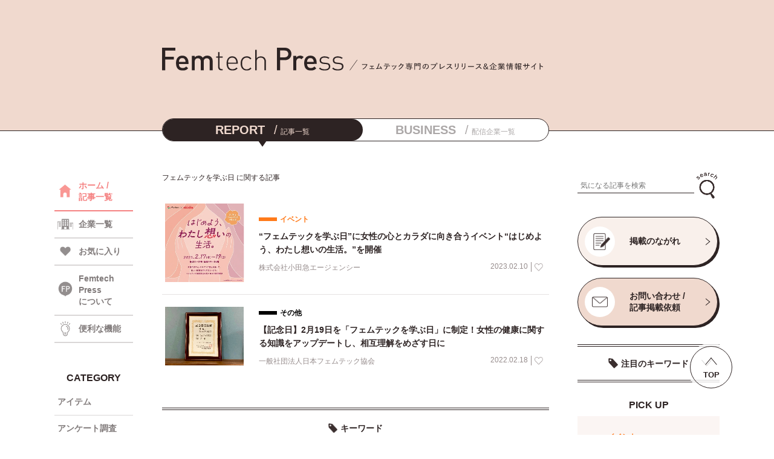

--- FILE ---
content_type: text/html; charset=UTF-8
request_url: https://femtechpress.jp/?post_tag%5B%5D=post_tag-886&type=post
body_size: 54213
content:
<!DOCTYPE html>
<html lang="ja">
<head>
<!-- Google Tag Manager -->
<script>(function(w,d,s,l,i){w[l]=w[l]||[];w[l].push({'gtm.start':
new Date().getTime(),event:'gtm.js'});var f=d.getElementsByTagName(s)[0],
j=d.createElement(s),dl=l!='dataLayer'?'&l='+l:'';j.async=true;j.src=
'https://www.googletagmanager.com/gtm.js?id='+i+dl;f.parentNode.insertBefore(j,f);
})(window,document,'script','dataLayer','GTM-WHZVLRBQ');</script>
<!-- End Google Tag Manager -->
<meta name='robots' content='index, follow, max-image-preview:large, max-snippet:-1, max-video-preview:-1' />
	<style>img:is([sizes="auto" i], [sizes^="auto," i]) { contain-intrinsic-size: 3000px 1500px }</style>
	
	<!-- This site is optimized with the Yoast SEO plugin v26.4 - https://yoast.com/wordpress/plugins/seo/ -->
	<title>Femtech Press - フェムテック専門のプレスリリース&amp;企業情報サイト</title>
	<meta name="description" content="Femtech Press（フェムテックプレス）は、新商品、サービス、イベント、キャンペーンなど、フェムテック・フェムケアに関する最新プレスリリースと関連企業を掲載する情報サイトです。" />
	<link rel="canonical" href="https://femtechpress.jp/" />
	<link rel="next" href="https://femtechpress.jp/page/2/" />
	<meta property="og:locale" content="ja_JP" />
	<meta property="og:type" content="website" />
	<meta property="og:title" content="Femtech Press - フェムテック専門のプレスリリース&amp;企業情報サイト" />
	<meta property="og:description" content="Femtech Press（フェムテックプレス）は、新商品、サービス、イベント、キャンペーンなど、フェムテック・フェムケアに関する最新プレスリリースと関連企業を掲載する情報サイトです。" />
	<meta property="og:url" content="https://femtechpress.jp/" />
	<meta property="og:site_name" content="Femtech Press" />
	<meta property="og:image" content="https://femtechpress.jp/wp-content/uploads/FemPre_OGP_1215.jpg" />
	<meta property="og:image:width" content="1201" />
	<meta property="og:image:height" content="631" />
	<meta property="og:image:type" content="image/jpeg" />
	<meta name="twitter:card" content="summary_large_image" />
	<meta name="twitter:site" content="@FemtechPress" />
	<script type="application/ld+json" class="yoast-schema-graph">{"@context":"https://schema.org","@graph":[{"@type":"CollectionPage","@id":"https://femtechpress.jp/","url":"https://femtechpress.jp/","name":"Femtech Press - フェムテック専門のプレスリリース&企業情報サイト","isPartOf":{"@id":"https://femtechpress.jp/#website"},"description":"Femtech Press（フェムテックプレス）は、新商品、サービス、イベント、キャンペーンなど、フェムテック・フェムケアに関する最新プレスリリースと関連企業を掲載する情報サイトです。","breadcrumb":{"@id":"https://femtechpress.jp/#breadcrumb"},"inLanguage":"ja"},{"@type":"BreadcrumbList","@id":"https://femtechpress.jp/#breadcrumb","itemListElement":[{"@type":"ListItem","position":1,"name":"ホーム"}]},{"@type":"WebSite","@id":"https://femtechpress.jp/#website","url":"https://femtechpress.jp/","name":"Femtech Press","description":"","potentialAction":[{"@type":"SearchAction","target":{"@type":"EntryPoint","urlTemplate":"https://femtechpress.jp/?s={search_term_string}"},"query-input":{"@type":"PropertyValueSpecification","valueRequired":true,"valueName":"search_term_string"}}],"inLanguage":"ja"}]}</script>
	<!-- / Yoast SEO plugin. -->


<link rel='dns-prefetch' href='//stats.wp.com' />
<script type="text/javascript" id="wpp-js" src="https://femtechpress.jp/wp-content/plugins/wordpress-popular-posts/assets/js/wpp.min.js?ver=7.3.3" data-sampling="0" data-sampling-rate="100" data-api-url="https://femtechpress.jp/wp-json/wordpress-popular-posts" data-post-id="0" data-token="a03c3a422b" data-lang="0" data-debug="0"></script>
<script type="text/javascript">
/* <![CDATA[ */
window._wpemojiSettings = {"baseUrl":"https:\/\/s.w.org\/images\/core\/emoji\/16.0.1\/72x72\/","ext":".png","svgUrl":"https:\/\/s.w.org\/images\/core\/emoji\/16.0.1\/svg\/","svgExt":".svg","source":{"concatemoji":"https:\/\/femtechpress.jp\/wp-includes\/js\/wp-emoji-release.min.js?ver=6.8.3"}};
/*! This file is auto-generated */
!function(s,n){var o,i,e;function c(e){try{var t={supportTests:e,timestamp:(new Date).valueOf()};sessionStorage.setItem(o,JSON.stringify(t))}catch(e){}}function p(e,t,n){e.clearRect(0,0,e.canvas.width,e.canvas.height),e.fillText(t,0,0);var t=new Uint32Array(e.getImageData(0,0,e.canvas.width,e.canvas.height).data),a=(e.clearRect(0,0,e.canvas.width,e.canvas.height),e.fillText(n,0,0),new Uint32Array(e.getImageData(0,0,e.canvas.width,e.canvas.height).data));return t.every(function(e,t){return e===a[t]})}function u(e,t){e.clearRect(0,0,e.canvas.width,e.canvas.height),e.fillText(t,0,0);for(var n=e.getImageData(16,16,1,1),a=0;a<n.data.length;a++)if(0!==n.data[a])return!1;return!0}function f(e,t,n,a){switch(t){case"flag":return n(e,"\ud83c\udff3\ufe0f\u200d\u26a7\ufe0f","\ud83c\udff3\ufe0f\u200b\u26a7\ufe0f")?!1:!n(e,"\ud83c\udde8\ud83c\uddf6","\ud83c\udde8\u200b\ud83c\uddf6")&&!n(e,"\ud83c\udff4\udb40\udc67\udb40\udc62\udb40\udc65\udb40\udc6e\udb40\udc67\udb40\udc7f","\ud83c\udff4\u200b\udb40\udc67\u200b\udb40\udc62\u200b\udb40\udc65\u200b\udb40\udc6e\u200b\udb40\udc67\u200b\udb40\udc7f");case"emoji":return!a(e,"\ud83e\udedf")}return!1}function g(e,t,n,a){var r="undefined"!=typeof WorkerGlobalScope&&self instanceof WorkerGlobalScope?new OffscreenCanvas(300,150):s.createElement("canvas"),o=r.getContext("2d",{willReadFrequently:!0}),i=(o.textBaseline="top",o.font="600 32px Arial",{});return e.forEach(function(e){i[e]=t(o,e,n,a)}),i}function t(e){var t=s.createElement("script");t.src=e,t.defer=!0,s.head.appendChild(t)}"undefined"!=typeof Promise&&(o="wpEmojiSettingsSupports",i=["flag","emoji"],n.supports={everything:!0,everythingExceptFlag:!0},e=new Promise(function(e){s.addEventListener("DOMContentLoaded",e,{once:!0})}),new Promise(function(t){var n=function(){try{var e=JSON.parse(sessionStorage.getItem(o));if("object"==typeof e&&"number"==typeof e.timestamp&&(new Date).valueOf()<e.timestamp+604800&&"object"==typeof e.supportTests)return e.supportTests}catch(e){}return null}();if(!n){if("undefined"!=typeof Worker&&"undefined"!=typeof OffscreenCanvas&&"undefined"!=typeof URL&&URL.createObjectURL&&"undefined"!=typeof Blob)try{var e="postMessage("+g.toString()+"("+[JSON.stringify(i),f.toString(),p.toString(),u.toString()].join(",")+"));",a=new Blob([e],{type:"text/javascript"}),r=new Worker(URL.createObjectURL(a),{name:"wpTestEmojiSupports"});return void(r.onmessage=function(e){c(n=e.data),r.terminate(),t(n)})}catch(e){}c(n=g(i,f,p,u))}t(n)}).then(function(e){for(var t in e)n.supports[t]=e[t],n.supports.everything=n.supports.everything&&n.supports[t],"flag"!==t&&(n.supports.everythingExceptFlag=n.supports.everythingExceptFlag&&n.supports[t]);n.supports.everythingExceptFlag=n.supports.everythingExceptFlag&&!n.supports.flag,n.DOMReady=!1,n.readyCallback=function(){n.DOMReady=!0}}).then(function(){return e}).then(function(){var e;n.supports.everything||(n.readyCallback(),(e=n.source||{}).concatemoji?t(e.concatemoji):e.wpemoji&&e.twemoji&&(t(e.twemoji),t(e.wpemoji)))}))}((window,document),window._wpemojiSettings);
/* ]]> */
</script>
<style id='wp-emoji-styles-inline-css' type='text/css'>

	img.wp-smiley, img.emoji {
		display: inline !important;
		border: none !important;
		box-shadow: none !important;
		height: 1em !important;
		width: 1em !important;
		margin: 0 0.07em !important;
		vertical-align: -0.1em !important;
		background: none !important;
		padding: 0 !important;
	}
</style>
<link rel='stylesheet' id='wp-block-library-css' href='https://femtechpress.jp/wp-includes/css/dist/block-library/style.min.css?ver=6.8.3' type='text/css' media='all' />
<style id='classic-theme-styles-inline-css' type='text/css'>
/*! This file is auto-generated */
.wp-block-button__link{color:#fff;background-color:#32373c;border-radius:9999px;box-shadow:none;text-decoration:none;padding:calc(.667em + 2px) calc(1.333em + 2px);font-size:1.125em}.wp-block-file__button{background:#32373c;color:#fff;text-decoration:none}
</style>
<link rel='stylesheet' id='mediaelement-css' href='https://femtechpress.jp/wp-includes/js/mediaelement/mediaelementplayer-legacy.min.css?ver=4.2.17' type='text/css' media='all' />
<link rel='stylesheet' id='wp-mediaelement-css' href='https://femtechpress.jp/wp-includes/js/mediaelement/wp-mediaelement.min.css?ver=6.8.3' type='text/css' media='all' />
<style id='jetpack-sharing-buttons-style-inline-css' type='text/css'>
.jetpack-sharing-buttons__services-list{display:flex;flex-direction:row;flex-wrap:wrap;gap:0;list-style-type:none;margin:5px;padding:0}.jetpack-sharing-buttons__services-list.has-small-icon-size{font-size:12px}.jetpack-sharing-buttons__services-list.has-normal-icon-size{font-size:16px}.jetpack-sharing-buttons__services-list.has-large-icon-size{font-size:24px}.jetpack-sharing-buttons__services-list.has-huge-icon-size{font-size:36px}@media print{.jetpack-sharing-buttons__services-list{display:none!important}}.editor-styles-wrapper .wp-block-jetpack-sharing-buttons{gap:0;padding-inline-start:0}ul.jetpack-sharing-buttons__services-list.has-background{padding:1.25em 2.375em}
</style>
<style id='global-styles-inline-css' type='text/css'>
:root{--wp--preset--aspect-ratio--square: 1;--wp--preset--aspect-ratio--4-3: 4/3;--wp--preset--aspect-ratio--3-4: 3/4;--wp--preset--aspect-ratio--3-2: 3/2;--wp--preset--aspect-ratio--2-3: 2/3;--wp--preset--aspect-ratio--16-9: 16/9;--wp--preset--aspect-ratio--9-16: 9/16;--wp--preset--color--black: #000000;--wp--preset--color--cyan-bluish-gray: #abb8c3;--wp--preset--color--white: #ffffff;--wp--preset--color--pale-pink: #f78da7;--wp--preset--color--vivid-red: #cf2e2e;--wp--preset--color--luminous-vivid-orange: #ff6900;--wp--preset--color--luminous-vivid-amber: #fcb900;--wp--preset--color--light-green-cyan: #7bdcb5;--wp--preset--color--vivid-green-cyan: #00d084;--wp--preset--color--pale-cyan-blue: #8ed1fc;--wp--preset--color--vivid-cyan-blue: #0693e3;--wp--preset--color--vivid-purple: #9b51e0;--wp--preset--gradient--vivid-cyan-blue-to-vivid-purple: linear-gradient(135deg,rgba(6,147,227,1) 0%,rgb(155,81,224) 100%);--wp--preset--gradient--light-green-cyan-to-vivid-green-cyan: linear-gradient(135deg,rgb(122,220,180) 0%,rgb(0,208,130) 100%);--wp--preset--gradient--luminous-vivid-amber-to-luminous-vivid-orange: linear-gradient(135deg,rgba(252,185,0,1) 0%,rgba(255,105,0,1) 100%);--wp--preset--gradient--luminous-vivid-orange-to-vivid-red: linear-gradient(135deg,rgba(255,105,0,1) 0%,rgb(207,46,46) 100%);--wp--preset--gradient--very-light-gray-to-cyan-bluish-gray: linear-gradient(135deg,rgb(238,238,238) 0%,rgb(169,184,195) 100%);--wp--preset--gradient--cool-to-warm-spectrum: linear-gradient(135deg,rgb(74,234,220) 0%,rgb(151,120,209) 20%,rgb(207,42,186) 40%,rgb(238,44,130) 60%,rgb(251,105,98) 80%,rgb(254,248,76) 100%);--wp--preset--gradient--blush-light-purple: linear-gradient(135deg,rgb(255,206,236) 0%,rgb(152,150,240) 100%);--wp--preset--gradient--blush-bordeaux: linear-gradient(135deg,rgb(254,205,165) 0%,rgb(254,45,45) 50%,rgb(107,0,62) 100%);--wp--preset--gradient--luminous-dusk: linear-gradient(135deg,rgb(255,203,112) 0%,rgb(199,81,192) 50%,rgb(65,88,208) 100%);--wp--preset--gradient--pale-ocean: linear-gradient(135deg,rgb(255,245,203) 0%,rgb(182,227,212) 50%,rgb(51,167,181) 100%);--wp--preset--gradient--electric-grass: linear-gradient(135deg,rgb(202,248,128) 0%,rgb(113,206,126) 100%);--wp--preset--gradient--midnight: linear-gradient(135deg,rgb(2,3,129) 0%,rgb(40,116,252) 100%);--wp--preset--font-size--small: 13px;--wp--preset--font-size--medium: 20px;--wp--preset--font-size--large: 36px;--wp--preset--font-size--x-large: 42px;--wp--preset--spacing--20: 0.44rem;--wp--preset--spacing--30: 0.67rem;--wp--preset--spacing--40: 1rem;--wp--preset--spacing--50: 1.5rem;--wp--preset--spacing--60: 2.25rem;--wp--preset--spacing--70: 3.38rem;--wp--preset--spacing--80: 5.06rem;--wp--preset--shadow--natural: 6px 6px 9px rgba(0, 0, 0, 0.2);--wp--preset--shadow--deep: 12px 12px 50px rgba(0, 0, 0, 0.4);--wp--preset--shadow--sharp: 6px 6px 0px rgba(0, 0, 0, 0.2);--wp--preset--shadow--outlined: 6px 6px 0px -3px rgba(255, 255, 255, 1), 6px 6px rgba(0, 0, 0, 1);--wp--preset--shadow--crisp: 6px 6px 0px rgba(0, 0, 0, 1);}:where(.is-layout-flex){gap: 0.5em;}:where(.is-layout-grid){gap: 0.5em;}body .is-layout-flex{display: flex;}.is-layout-flex{flex-wrap: wrap;align-items: center;}.is-layout-flex > :is(*, div){margin: 0;}body .is-layout-grid{display: grid;}.is-layout-grid > :is(*, div){margin: 0;}:where(.wp-block-columns.is-layout-flex){gap: 2em;}:where(.wp-block-columns.is-layout-grid){gap: 2em;}:where(.wp-block-post-template.is-layout-flex){gap: 1.25em;}:where(.wp-block-post-template.is-layout-grid){gap: 1.25em;}.has-black-color{color: var(--wp--preset--color--black) !important;}.has-cyan-bluish-gray-color{color: var(--wp--preset--color--cyan-bluish-gray) !important;}.has-white-color{color: var(--wp--preset--color--white) !important;}.has-pale-pink-color{color: var(--wp--preset--color--pale-pink) !important;}.has-vivid-red-color{color: var(--wp--preset--color--vivid-red) !important;}.has-luminous-vivid-orange-color{color: var(--wp--preset--color--luminous-vivid-orange) !important;}.has-luminous-vivid-amber-color{color: var(--wp--preset--color--luminous-vivid-amber) !important;}.has-light-green-cyan-color{color: var(--wp--preset--color--light-green-cyan) !important;}.has-vivid-green-cyan-color{color: var(--wp--preset--color--vivid-green-cyan) !important;}.has-pale-cyan-blue-color{color: var(--wp--preset--color--pale-cyan-blue) !important;}.has-vivid-cyan-blue-color{color: var(--wp--preset--color--vivid-cyan-blue) !important;}.has-vivid-purple-color{color: var(--wp--preset--color--vivid-purple) !important;}.has-black-background-color{background-color: var(--wp--preset--color--black) !important;}.has-cyan-bluish-gray-background-color{background-color: var(--wp--preset--color--cyan-bluish-gray) !important;}.has-white-background-color{background-color: var(--wp--preset--color--white) !important;}.has-pale-pink-background-color{background-color: var(--wp--preset--color--pale-pink) !important;}.has-vivid-red-background-color{background-color: var(--wp--preset--color--vivid-red) !important;}.has-luminous-vivid-orange-background-color{background-color: var(--wp--preset--color--luminous-vivid-orange) !important;}.has-luminous-vivid-amber-background-color{background-color: var(--wp--preset--color--luminous-vivid-amber) !important;}.has-light-green-cyan-background-color{background-color: var(--wp--preset--color--light-green-cyan) !important;}.has-vivid-green-cyan-background-color{background-color: var(--wp--preset--color--vivid-green-cyan) !important;}.has-pale-cyan-blue-background-color{background-color: var(--wp--preset--color--pale-cyan-blue) !important;}.has-vivid-cyan-blue-background-color{background-color: var(--wp--preset--color--vivid-cyan-blue) !important;}.has-vivid-purple-background-color{background-color: var(--wp--preset--color--vivid-purple) !important;}.has-black-border-color{border-color: var(--wp--preset--color--black) !important;}.has-cyan-bluish-gray-border-color{border-color: var(--wp--preset--color--cyan-bluish-gray) !important;}.has-white-border-color{border-color: var(--wp--preset--color--white) !important;}.has-pale-pink-border-color{border-color: var(--wp--preset--color--pale-pink) !important;}.has-vivid-red-border-color{border-color: var(--wp--preset--color--vivid-red) !important;}.has-luminous-vivid-orange-border-color{border-color: var(--wp--preset--color--luminous-vivid-orange) !important;}.has-luminous-vivid-amber-border-color{border-color: var(--wp--preset--color--luminous-vivid-amber) !important;}.has-light-green-cyan-border-color{border-color: var(--wp--preset--color--light-green-cyan) !important;}.has-vivid-green-cyan-border-color{border-color: var(--wp--preset--color--vivid-green-cyan) !important;}.has-pale-cyan-blue-border-color{border-color: var(--wp--preset--color--pale-cyan-blue) !important;}.has-vivid-cyan-blue-border-color{border-color: var(--wp--preset--color--vivid-cyan-blue) !important;}.has-vivid-purple-border-color{border-color: var(--wp--preset--color--vivid-purple) !important;}.has-vivid-cyan-blue-to-vivid-purple-gradient-background{background: var(--wp--preset--gradient--vivid-cyan-blue-to-vivid-purple) !important;}.has-light-green-cyan-to-vivid-green-cyan-gradient-background{background: var(--wp--preset--gradient--light-green-cyan-to-vivid-green-cyan) !important;}.has-luminous-vivid-amber-to-luminous-vivid-orange-gradient-background{background: var(--wp--preset--gradient--luminous-vivid-amber-to-luminous-vivid-orange) !important;}.has-luminous-vivid-orange-to-vivid-red-gradient-background{background: var(--wp--preset--gradient--luminous-vivid-orange-to-vivid-red) !important;}.has-very-light-gray-to-cyan-bluish-gray-gradient-background{background: var(--wp--preset--gradient--very-light-gray-to-cyan-bluish-gray) !important;}.has-cool-to-warm-spectrum-gradient-background{background: var(--wp--preset--gradient--cool-to-warm-spectrum) !important;}.has-blush-light-purple-gradient-background{background: var(--wp--preset--gradient--blush-light-purple) !important;}.has-blush-bordeaux-gradient-background{background: var(--wp--preset--gradient--blush-bordeaux) !important;}.has-luminous-dusk-gradient-background{background: var(--wp--preset--gradient--luminous-dusk) !important;}.has-pale-ocean-gradient-background{background: var(--wp--preset--gradient--pale-ocean) !important;}.has-electric-grass-gradient-background{background: var(--wp--preset--gradient--electric-grass) !important;}.has-midnight-gradient-background{background: var(--wp--preset--gradient--midnight) !important;}.has-small-font-size{font-size: var(--wp--preset--font-size--small) !important;}.has-medium-font-size{font-size: var(--wp--preset--font-size--medium) !important;}.has-large-font-size{font-size: var(--wp--preset--font-size--large) !important;}.has-x-large-font-size{font-size: var(--wp--preset--font-size--x-large) !important;}
:where(.wp-block-post-template.is-layout-flex){gap: 1.25em;}:where(.wp-block-post-template.is-layout-grid){gap: 1.25em;}
:where(.wp-block-columns.is-layout-flex){gap: 2em;}:where(.wp-block-columns.is-layout-grid){gap: 2em;}
:root :where(.wp-block-pullquote){font-size: 1.5em;line-height: 1.6;}
</style>
<script type="text/javascript" src="https://femtechpress.jp/wp-includes/js/jquery/jquery.min.js?ver=3.7.1" id="jquery-core-js"></script>
<script type="text/javascript" src="https://femtechpress.jp/wp-includes/js/jquery/jquery-migrate.min.js?ver=3.4.1" id="jquery-migrate-js"></script>
<script type="text/javascript" id="favorites-js-extra">
/* <![CDATA[ */
var favorites_data = {"ajaxurl":"https:\/\/femtechpress.jp\/wp-admin\/admin-ajax.php","nonce":"2136f9aaba","favorite":"<i class=\"icon favorite_icon\"><\/i>","favorited":"<i class=\"icon favorite_icon on\"><\/i>","includecount":"1","indicate_loading":"","loading_text":"Loading","loading_image":"","loading_image_active":"","loading_image_preload":"","cache_enabled":"1","button_options":{"button_type":"custom","custom_colors":false,"box_shadow":false,"include_count":true,"default":{"background_default":false,"border_default":false,"text_default":false,"icon_default":false,"count_default":false},"active":{"background_active":false,"border_active":false,"text_active":false,"icon_active":false,"count_active":false}},"authentication_modal_content":"<p>\u304a\u6c17\u306b\u5165\u308a\u3092\u8ffd\u52a0\u3059\u308b\u306b\u306f\u30ed\u30b0\u30a4\u30f3\u3057\u3066\u304f\u3060\u3055\u3044\u3002<\/p><p><a href=\"#\" data-favorites-modal-close>\u3053\u306e\u901a\u77e5\u3092\u975e\u8868\u793a\u306b\u3059\u308b<\/a><\/p>","authentication_redirect":"","dev_mode":"","logged_in":"","user_id":"0","authentication_redirect_url":"https:\/\/femtechpress.jp\/wp-login.php"};
/* ]]> */
</script>
<script type="text/javascript" src="https://femtechpress.jp/wp-content/plugins/favorites/assets/js/favorites.min.js?ver=2.3.6" id="favorites-js"></script>
<link rel="https://api.w.org/" href="https://femtechpress.jp/wp-json/" /><link rel="EditURI" type="application/rsd+xml" title="RSD" href="https://femtechpress.jp/xmlrpc.php?rsd" />
<meta name="generator" content="WordPress 6.8.3" />
	<style>img#wpstats{display:none}</style>
		            <style id="wpp-loading-animation-styles">@-webkit-keyframes bgslide{from{background-position-x:0}to{background-position-x:-200%}}@keyframes bgslide{from{background-position-x:0}to{background-position-x:-200%}}.wpp-widget-block-placeholder,.wpp-shortcode-placeholder{margin:0 auto;width:60px;height:3px;background:#dd3737;background:linear-gradient(90deg,#dd3737 0%,#571313 10%,#dd3737 100%);background-size:200% auto;border-radius:3px;-webkit-animation:bgslide 1s infinite linear;animation:bgslide 1s infinite linear}</style>
            <link rel="icon" href="https://femtechpress.jp/wp-content/uploads/favicon.png" sizes="32x32" />
<link rel="icon" href="https://femtechpress.jp/wp-content/uploads/favicon.png" sizes="192x192" />
<link rel="apple-touch-icon" href="https://femtechpress.jp/wp-content/uploads/favicon.png" />
<meta name="msapplication-TileImage" content="https://femtechpress.jp/wp-content/uploads/favicon.png" />
<meta charset="utf-8">
<meta http-equiv="X-UA-Compatible" content="IE=edge">
<meta name="viewport" content="width=device-width, initial-scale=1.0">

<meta name="description" content="">
<link rel="stylesheet" type="text/css" href="https://femtechpress.jp/wp-content/themes/femtechpress/css/swiper.min.css" media="all">
<link rel="stylesheet" type="text/css" href="https://femtechpress.jp/wp-content/themes/femtechpress/css/style.css" media="all">
<script type="text/javascript" src="https://femtechpress.jp/wp-content/themes/femtechpress/js/swiper.min.js" defer async></script>
<script type="text/javascript" src="https://femtechpress.jp/wp-content/themes/femtechpress/js/common.js" defer async></script>
<link rel="shortcut icon" href="https://femtechpress.jp/wp-content/themes/femtechpress/img/favicon.ico">
<!-- <link rel="preconnect" href="https://fonts.googleapis.com">
<link rel="preconnect" href="https://fonts.gstatic.com" crossorigin>
<link href="https://fonts.googleapis.com/css2?family=Manrope:wght@600&family=Noto+Sans+JP:wght@400;700&display=swap" rel="stylesheet"> -->
</head>
<body>
  <!-- Google Tag Manager (noscript) -->
<noscript><iframe src="https://www.googletagmanager.com/ns.html?id=GTM-WHZVLRBQ"
height="0" width="0" style="display:none;visibility:hidden"></iframe></noscript>
<!-- End Google Tag Manager (noscript) -->
  <header>
    <input type="checkbox" id="menu_sw" style="display:none;">
    <input type="checkbox" id="search_sw" style="display:none;">
    <!-- =====ヘッダー===== -->
    <div class="header">
      <div class="wrapper">
        <div class="header_container">
          <div class="header_content">
            <div class="logo_box">
              <a class="logo" href="https://femtechpress.jp/"><img src="https://femtechpress.jp/wp-content/themes/femtechpress/img/logo.svg" alt="Femtech Press"></a>
              <!--p class="h_top"><span>/</span>フェムテック専門のプレスリリース＆企業情報サイト</p-->
              <p class="h_top"><img src="https://femtechpress.jp/wp-content/themes/femtechpress/img/head_txt.svg" alt="フェムテック専門のプレスリリース＆企業情報サイト"></p>
              <label class="menu_sw sp" for="menu_sw"></label>
              <label class="search_sw sp" for="search_sw"></label>
            </div>
            <!-- =====ヘッダータイトル===== -->
            <div class="header_title">
                              <a class="current" href="https://femtechpress.jp/"><span>REPORT</span><i>/</i>記事一覧</a>
                <a href="https://femtechpress.jp/company/"><span>BUSINESS</span><i>/</i>配信企業一覧</span></a>
                          </div>
          </div>
        </div>
      </div>
    </div>
    <!-- =====メニュー===== -->
    <div id="nav_container" class="sp">
      <div class="wrapper">
        <div class="menu_top">
          <div class="logo"><a href="https://femtechpress.jp/"><img src="https://femtechpress.jp/wp-content/themes/femtechpress/img/logo.svg" alt="Femtech Press"></a></div>
          <label class="menu_close" for="menu_sw"></label>
        </div>
        <ul class="nav_menu">
          <li class="nav"><a class="menu_txt icon home" href="https://femtechpress.jp/"><span>HOME</span><i>/</i>ホーム</a></li>
          <li class="nav"><a class="menu_txt icon press" href="https://femtechpress.jp/"><span>REPORT</span><i>/</i>記事一覧</a></li>
          <li class="nav"><a class="menu_txt icon co" href="https://femtechpress.jp/company/"><span>BUSINESS</span><i>/</i>企業一覧</a></li>
          <li class="nav"><a class="menu_txt icon fav" href="https://femtechpress.jp/?fav=on"><span>FAVORITE</span><i>/</i>お気に入り</a></li>
          <li class="nav"><a class="menu_txt icon func" href="https://femtechpress.jp/function/"><span>FUNCTION</span><i>/</i>便利な機能</a></li>
          <li class="nav">
            <input type="checkbox" id="menu_sw_cat" style="display:none;">
            <label class="menu_txt acc_btn icon cat" for="menu_sw_cat"><span>CATEGORY</span><i>/</i>カテゴリ</label>
            <ul class="nav_menu_sub acc_conts">
            <li class="nav_sub"><a class="sub_txt item" href="https://femtechpress.jp/?category[]=item&type=post">アイテム</a></li><li class="nav_sub"><a class="sub_txt research" href="https://femtechpress.jp/?category[]=research&type=post">アンケート調査</a></li><li class="nav_sub"><a class="sub_txt event" href="https://femtechpress.jp/?category[]=event&type=post">イベント</a></li><li class="nav_sub"><a class="sub_txt campaign" href="https://femtechpress.jp/?category[]=campaign&type=post">キャンペーン</a></li><li class="nav_sub"><a class="sub_txt service" href="https://femtechpress.jp/?category[]=service&type=post">サービス</a></li><li class="nav_sub"><a class="sub_txt shop" href="https://femtechpress.jp/?category[]=shop&type=post">ショップ</a></li><li class="nav_sub"><a class="sub_txt other" href="https://femtechpress.jp/?category[]=other&type=post">その他</a></li><li class="nav_sub"><a class="sub_txt health" href="https://femtechpress.jp/?category[]=health&type=post">ヘルスケア</a></li><li class="nav_sub"><a class="sub_txt medical" href="https://femtechpress.jp/?category[]=medical&type=post">医療</a></li><li class="nav_sub"><a class="sub_txt original" href="https://femtechpress.jp/?category[]=original&type=post">特集</a></li><li class="nav_sub"><a class="sub_txt management" href="https://femtechpress.jp/?category[]=management&type=post">経営情報</a></li><li class="nav_sub"><a class="sub_txt food" href="https://femtechpress.jp/?category[]=food&type=post">食品</a></li>            </ul>
          </li>
                  <li class="nav"><a class="menu_txt icon about" href="https://femtechpress.jp/about/"><span>ABOUT US</span><i>/</i>Femtech Pressについて</a></li>
          <li class="nav"><a class="menu_txt icon cont" href="https://femtechpress.jp/contact/"><span>CONTACT US</span><i>/</i>お問い合わせ</a></li>
          <li class="nav"><a class="menu_txt icon flow" href="https://femtechpress.jp/flow/"><span>PUBLICATION FLOW</span><i>/</i>掲載のながれ</a></li>
          <li class="nav"><a class="menu_txt icon term" href="https://femtechpress.jp/terms/"><span>TERMS OF USE</span><i>/</i>利用規約</a></li>
          <li class="nav"><a class="menu_txt icon priv" href="https://www.brains-network.com/privacypolicy/" target="_blank"><span>PRIVACY POLICY</span><i>/</i>プライバシーポリシー</a></li>
        </ul>
      </div>
    </div>
    <!-- =====検索===== -->
    <div id="search_container" class="sp">
      <div class="wrapper">
        <label class="search_close" for="search_sw"></label>
        <input type="radio" id="cat_sw" name="search_radio" style="display:none;" checked>
        <input type="radio" id="co_sw" name="search_radio" style="display:none;">
        <div class="sw_box">
          <label class="cat_sw" for="cat_sw"><p>記事</p></label>
          <label class="co_sw" for="co_sw"><p>企業</p></label>
        </div>
        <div class="category_search">
            <form id="form_post" class="form" action="https://femtechpress.jp/" method="get">
    <input id="" name="search" type="text" placeholder="気になる記事を検索">
    <button type="submit" id=""><img src="https://femtechpress.jp/wp-content/themes/femtechpress/img/icon_search.png" alt="検索"></button>
  </form>
          <p class="key_top">注目のキーワード</p>
          <div class="key_list">
            <div class="key_list_scr">
              <p class="keyword"><a href="https://femtechpress.jp/?post_tag[]=pms&type=post">PMS</a></p><p class="keyword"><a href="https://femtechpress.jp/?post_tag[]=post_tag-81&type=post">イベント</a></p><p class="keyword"><a href="https://femtechpress.jp/?post_tag[]=post_tag-203&type=post">ウェルビーイング</a></p><p class="keyword"><a href="https://femtechpress.jp/?post_tag[]=post_tag-169&type=post">ヘルスケア</a></p><p class="keyword"><a href="https://femtechpress.jp/?post_tag[]=post_tag-191&type=post">不妊治療</a></p><p class="keyword"><a href="https://femtechpress.jp/?post_tag[]=post_tag-497&type=post">乳がん</a></p><p class="keyword"><a href="https://femtechpress.jp/?post_tag[]=post_tag-65&type=post">健康</a></p><p class="keyword"><a href="https://femtechpress.jp/?post_tag[]=post_tag-1102&type=post">健康経営</a></p><p class="keyword"><a href="https://femtechpress.jp/?post_tag[]=post_tag-222&type=post">出産</a></p><p class="keyword"><a href="https://femtechpress.jp/?post_tag[]=post_tag-64&type=post">女性</a></p><p class="keyword"><a href="https://femtechpress.jp/?post_tag[]=post_tag-301&type=post">女性活躍</a></p><p class="keyword"><a href="https://femtechpress.jp/?post_tag[]=post_tag-315&type=post">妊娠</a></p><p class="keyword"><a href="https://femtechpress.jp/?post_tag[]=post_tag-77&type=post">妊活</a></p><p class="keyword"><a href="https://femtechpress.jp/?post_tag[]=post_tag-2247&type=post">子ども</a></p><p class="keyword"><a href="https://femtechpress.jp/?post_tag[]=post_tag-396&type=post">子育て</a></p><p class="keyword"><a href="https://femtechpress.jp/?post_tag[]=post_tag-125&type=post">更年期</a></p><p class="keyword"><a href="https://femtechpress.jp/?post_tag[]=post_tag-139&type=post">生理</a></p><p class="keyword"><a href="https://femtechpress.jp/?post_tag[]=post_tag-78&type=post">福利厚生</a></p><p class="keyword"><a href="https://femtechpress.jp/?post_tag[]=post_tag-167&type=post">美容</a></p><p class="keyword"><a href="https://femtechpress.jp/?post_tag[]=post_tag-176&type=post">育児</a></p>            </div>
          </div>
        </div>
        <div class="company_search">
            <form id="form_company" class="form" action="https://femtechpress.jp/company/" method="get">
    <input id="" name="search" type="text" placeholder="気になる企業を検索">
    <button type="submit" id=""><img src="https://femtechpress.jp/wp-content/themes/femtechpress/img/icon_search.png" alt="検索"></button>
  </form>
          <input type="radio" id="initial_sw_a" name="initial_sw" style="display:none;" checked>
          <input type="radio" id="initial_sw_k" name="initial_sw" style="display:none;">
          <input type="radio" id="initial_sw_s" name="initial_sw" style="display:none;">
          <input type="radio" id="initial_sw_t" name="initial_sw" style="display:none;">
          <input type="radio" id="initial_sw_n" name="initial_sw" style="display:none;">
          <input type="radio" id="initial_sw_h" name="initial_sw" style="display:none;">
          <input type="radio" id="initial_sw_m" name="initial_sw" style="display:none;">
          <input type="radio" id="initial_sw_y" name="initial_sw" style="display:none;">
          <input type="radio" id="initial_sw_r" name="initial_sw" style="display:none;">
          <input type="radio" id="initial_sw_w" name="initial_sw" style="display:none;">
          <ul class="initial_ul">
            <label class="initial_sw" for="initial_sw_a"><p class="initial">あ</p></label>
            <label class="initial_sw" for="initial_sw_k"><p class="initial">か</p></label>
            <label class="initial_sw" for="initial_sw_s"><p class="initial">さ</p></label>
            <label class="initial_sw" for="initial_sw_t"><p class="initial">た</p></label>
            <label class="initial_sw" for="initial_sw_n"><p class="initial">な</p></label>
            <label class="initial_sw" for="initial_sw_h"><p class="initial">は</p></label>
            <label class="initial_sw" for="initial_sw_m"><p class="initial">ま</p></label>
            <label class="initial_sw" for="initial_sw_y"><p class="initial">や</p></label>
            <label class="initial_sw" for="initial_sw_r"><p class="initial">ら</p></label>
            <label class="initial_sw" for="initial_sw_w"><p class="initial">わ</p></label>
          </ul>
          <div class="name_container">
            <div class="name_list" name="name_list_a"><p class="name"><a href="https://femtechpress.jp/company/32413/">株式会社アークス</a></p><p class="name"><a href="https://femtechpress.jp/company/33247/">株式会社アークワイズ</a></p><p class="name"><a href="https://femtechpress.jp/company/22451/">アース製薬株式会社</a></p><p class="name"><a href="https://femtechpress.jp/company/16797/">株式会社ARCH</a></p><p class="name"><a href="https://femtechpress.jp/company/1345/">株式会社アーバンリサーチ</a></p><p class="name"><a href="https://femtechpress.jp/company/31357/">アーユルウェルネス株式会社</a></p><p class="name"><a href="https://femtechpress.jp/company/28936/">RSMC</a></p><p class="name"><a href="https://femtechpress.jp/company/353/">RX Japan株式会社</a></p><p class="name"><a href="https://femtechpress.jp/company/28962/">株式会社RKKCS</a></p><p class="name"><a href="https://femtechpress.jp/company/27183/">ＲＫＢ毎日放送株式会社</a></p><p class="name"><a href="https://femtechpress.jp/company/22603/">EY Japan</a></p><p class="name"><a href="https://femtechpress.jp/company/32716/">株式会社AJAX</a></p><p class="name"><a href="https://femtechpress.jp/company/29181/">aiwell株式会社</a></p><p class="name"><a href="https://femtechpress.jp/company/17310/">株式会社アイエスエフネット</a></p><p class="name"><a href="https://femtechpress.jp/company/3570/">株式会社I－ｎｅ</a></p><p class="name"><a href="https://femtechpress.jp/company/25568/">株式会社アイ・エフ</a></p><p class="name"><a href="https://femtechpress.jp/company/9332/">アイカ製薬株式会社</a></p><p class="name"><a href="https://femtechpress.jp/company/25435/">アイグッズ株式会社</a></p><p class="name"><a href="https://femtechpress.jp/company/23901/">愛群生殖医療センター、株式会社誠心堂薬局</a></p><p class="name"><a href="https://femtechpress.jp/company/16600/">株式会社iCARE</a></p><p class="name"><a href="https://femtechpress.jp/company/12481/">株式会社ＩＫホールディングス</a></p><p class="name"><a href="https://femtechpress.jp/company/7461/">株式会社アイコニック</a></p><p class="name"><a href="https://femtechpress.jp/company/31794/">株式会社アイサ</a></p><p class="name"><a href="https://femtechpress.jp/company/23387/">ICS-net株式会社</a></p><p class="name"><a href="https://femtechpress.jp/company/11116/">株式会社アイシン</a></p><p class="name"><a href="https://femtechpress.jp/company/4453/">株式会社アイスタイル</a></p><p class="name"><a href="https://femtechpress.jp/company/14598/">株式会社アイセイ薬局</a></p><p class="name"><a href="https://femtechpress.jp/company/7435/">ICheck株式会社</a></p><p class="name"><a href="https://femtechpress.jp/company/24320/">株式会社i.D</a></p><p class="name"><a href="https://femtechpress.jp/company/1954/">株式会社ITi</a></p><p class="name"><a href="https://femtechpress.jp/company/27927/">IDP Education Japan合同会社</a></p><p class="name"><a href="https://femtechpress.jp/company/16926/">iHerb, LLC.</a></p><p class="name"><a href="https://femtechpress.jp/company/1521/">アイパブリッシング株式会社</a></p><p class="name"><a href="https://femtechpress.jp/company/22605/">相原病院ブレストセンター</a></p><p class="name"><a href="https://femtechpress.jp/company/22558/">株式会社IBJ</a></p><p class="name"><a href="https://femtechpress.jp/company/31085/">アイピー・パワーシステムズ株式会社</a></p><p class="name"><a href="https://femtechpress.jp/company/13349/">株式会社アイビビッド</a></p><p class="name"><a href="https://femtechpress.jp/company/2496/">株式会社アイム</a></p><p class="name"><a href="https://femtechpress.jp/company/36137/">アイラト株式会社</a></p><p class="name"><a href="https://femtechpress.jp/company/3376/">アイリー</a></p><p class="name"><a href="https://femtechpress.jp/company/9354/">アイリーコミュニケーションズ株式会社</a></p><p class="name"><a href="https://femtechpress.jp/company/4944/">株式会社アイリックコーポレーション</a></p><p class="name"><a href="https://femtechpress.jp/company/31074/">株式会社Awarefy</a></p><p class="name"><a href="https://femtechpress.jp/company/33897/">株式会社OutNow</a></p><p class="name"><a href="https://femtechpress.jp/company/1213/">合同会社アウトワールド</a></p><p class="name"><a href="https://femtechpress.jp/company/23656/">株式会社AOKI</a></p><p class="name"><a href="https://femtechpress.jp/company/28827/">有限会社 青葉</a></p><p class="name"><a href="https://femtechpress.jp/company/18616/">青森福祉バンク株式会社</a></p><p class="name"><a href="https://femtechpress.jp/company/17510/">青山商事株式会社</a></p><p class="name"><a href="https://femtechpress.jp/company/24964/">株式会社 赤ちゃん本舗</a></p><p class="name"><a href="https://femtechpress.jp/company/32361/">akibito株式会社</a></p><p class="name"><a href="https://femtechpress.jp/company/25554/">株式会社アクアスター</a></p><p class="name"><a href="https://femtechpress.jp/company/24121/">株式会社AXES</a></p><p class="name"><a href="https://femtechpress.jp/company/17476/">株式会社ACCEL LINK</a></p><p class="name"><a href="https://femtechpress.jp/company/15165/">株式会社アクティフリー</a></p><p class="name"><a href="https://femtechpress.jp/company/17191/">アクト</a></p><p class="name"><a href="https://femtechpress.jp/company/24811/">株式会社アラクス</a></p><p class="name"><a href="https://femtechpress.jp/company/25231/">株式会社ACROVE</a></p><p class="name"><a href="https://femtechpress.jp/company/33063/">AccoROAD株式会社</a></p><p class="name"><a href="https://femtechpress.jp/company/19894/">株式会社asai</a></p><p class="name"><a href="https://femtechpress.jp/company/10628/">株式会社アサクラ</a></p><p class="name"><a href="https://femtechpress.jp/company/21140/">医療法人浅田レディースクリニック</a></p><p class="name"><a href="https://femtechpress.jp/company/34347/">旭化成ホームズ株式会社</a></p><p class="name"><a href="https://femtechpress.jp/company/14493/">アサヒカルピスウェルネスショップ（アサヒグループ食品株式会社）</a></p><p class="name"><a href="https://femtechpress.jp/company/15179/">アサヒグループ食品株式会社</a></p><p class="name"><a href="https://femtechpress.jp/company/2729/">株式会社朝日広告社</a></p><p class="name"><a href="https://femtechpress.jp/company/13637/">株式会社朝日新聞社</a></p><p class="name"><a href="https://femtechpress.jp/company/16628/">株式会社朝日新聞出版</a></p><p class="name"><a href="https://femtechpress.jp/company/17987/">アサビス</a></p><p class="name"><a href="https://femtechpress.jp/company/35419/">株式会社Asian Bridge</a></p><p class="name"><a href="https://femtechpress.jp/company/17695/">一般社団法人ASHITAMO</a></p><p class="name"><a href="https://femtechpress.jp/company/367/">株式会社あしたるんるんラボ</a></p><p class="name"><a href="https://femtechpress.jp/company/3564/">有限会社アジュマ</a></p><p class="name"><a href="https://femtechpress.jp/company/5451/">株式会社ashlyn</a></p><p class="name"><a href="https://femtechpress.jp/company/21959/">株式会社アシロ</a></p><p class="name"><a href="https://femtechpress.jp/company/22536/">株式会社明日香</a></p><p class="name"><a href="https://femtechpress.jp/company/26634/">株式会社飛鳥新社</a></p><p class="name"><a href="https://femtechpress.jp/company/6397/">あすか製薬ホールディングス株式会社</a></p><p class="name"><a href="https://femtechpress.jp/company/18672/">株式会社あすか製薬メディカル</a></p><p class="name"><a href="https://femtechpress.jp/company/1375/">株式会社azuki</a></p><p class="name"><a href="https://femtechpress.jp/company/11558/">アスクル株式会社</a></p><p class="name"><a href="https://femtechpress.jp/company/6919/">株式会社asken</a></p><p class="name"><a href="https://femtechpress.jp/company/28500/">The Ascott Limited</a></p><p class="name"><a href="https://femtechpress.jp/company/22449/">株式会社アスコン</a></p><p class="name"><a href="https://femtechpress.jp/company/23610/">有限責任 あずさ監査法人</a></p><p class="name"><a href="https://femtechpress.jp/company/9816/">ASTRA BEAUTY CLINIC</a></p><p class="name"><a href="https://femtechpress.jp/company/4066/">株式会社アスティ</a></p><p class="name"><a href="https://femtechpress.jp/company/17689/">株式会社アステック</a></p><p class="name"><a href="https://femtechpress.jp/company/29325/">アステナホールディングス株式会社</a></p><p class="name"><a href="https://femtechpress.jp/company/26799/">Astute Analytica Pvt Ltd</a></p><p class="name"><a href="https://femtechpress.jp/company/36425/">アストラサナ・ジャパン株式会社</a></p><p class="name"><a href="https://femtechpress.jp/company/28146/">アストラゼネカ株式会社</a></p><p class="name"><a href="https://femtechpress.jp/company/17185/">一般社団法人 あすには</a></p><p class="name"><a href="https://femtechpress.jp/company/31926/">アスノシステム株式会社</a></p><p class="name"><a href="https://femtechpress.jp/company/26201/">株式会社AsMama</a></p><p class="name"><a href="https://femtechpress.jp/company/36087/">一般社団法人アスリートオーナー</a></p><p class="name"><a href="https://femtechpress.jp/company/3703/">株式会社アダストリア</a></p><p class="name"><a href="https://femtechpress.jp/company/25697/">株式会社アタックス</a></p><p class="name"><a href="https://femtechpress.jp/company/376/">アツギ株式会社</a></p><p class="name"><a href="https://femtechpress.jp/company/2430/">医療法⼈涼葵会</a></p><p class="name"><a href="https://femtechpress.jp/company/12090/">株式会社accos</a></p><p class="name"><a href="https://femtechpress.jp/company/320/">アッシュ・ペー・フランス株式会社</a></p><p class="name"><a href="https://femtechpress.jp/company/17088/">App Annie Japan株式会社</a></p><p class="name"><a href="https://femtechpress.jp/company/15867/">株式会社アップサイド</a></p><p class="name"><a href="https://femtechpress.jp/company/5158/">Upmind株式会社</a></p><p class="name"><a href="https://femtechpress.jp/company/1383/">株式会社あつみファッション</a></p><p class="name"><a href="https://femtechpress.jp/company/22600/">アディーレ法律事務所</a></p><p class="name"><a href="https://femtechpress.jp/company/4747/">株式会社アテックス</a></p><p class="name"><a href="https://femtechpress.jp/company/17631/">株式会社アデランス</a></p><p class="name"><a href="https://femtechpress.jp/company/334/">株式会社アドバンスト・メディカル・ケア</a></p><p class="name"><a href="https://femtechpress.jp/company/33533/">株式会社アド・ベスト</a></p><p class="name"><a href="https://femtechpress.jp/company/10123/">株式会社ATOMica</a></p><p class="name"><a href="https://femtechpress.jp/company/23204/">学校法人 跡見学園</a></p><p class="name"><a href="https://femtechpress.jp/company/4152/">株式会社アナムネ</a></p><p class="name"><a href="https://femtechpress.jp/company/29040/">アネスト岩田株式会社</a></p><p class="name"><a href="https://femtechpress.jp/company/17143/">株式会社AVANTO</a></p><p class="name"><a href="https://femtechpress.jp/company/27565/">株式会社アバンティ</a></p><p class="name"><a href="https://femtechpress.jp/company/10235/">株式会社アピポルファーマジャパン</a></p><p class="name"><a href="https://femtechpress.jp/company/26304/">アフラック少額短期保険株式会社</a></p><p class="name"><a href="https://femtechpress.jp/company/10686/">株式会社アプロディーテ</a></p><p class="name"><a href="https://femtechpress.jp/company/18360/">ABEMA</a></p><p class="name"><a href="https://femtechpress.jp/company/33076/">株式会社AbemaTV</a></p><p class="name"><a href="https://femtechpress.jp/company/25010/">アボットジャパン合同会社</a></p><p class="name"><a href="https://femtechpress.jp/company/1313/">アボワールインターナショナル株式会社</a></p><p class="name"><a href="https://femtechpress.jp/company/7201/">株式会社amateras</a></p><p class="name"><a href="https://femtechpress.jp/company/19138/">アマネファクトリー株式会社</a></p><p class="name"><a href="https://femtechpress.jp/company/1070/">アミー株式会社</a></p><p class="name"><a href="https://femtechpress.jp/company/31469/">合同会社アムリタラボラトリー</a></p><p class="name"><a href="https://femtechpress.jp/company/13576/">株式会社アメイズプラス</a></p><p class="name"><a href="https://femtechpress.jp/company/22597/">特定非営利活動法人Alazi Dream Project</a></p><p class="name"><a href="https://femtechpress.jp/company/33499/">Aria Rika株式会社</a></p><p class="name"><a href="https://femtechpress.jp/company/2436/">株式会社ARIGATO</a></p><p class="name"><a href="https://femtechpress.jp/company/5574/">株式会社ALLURE</a></p><p class="name"><a href="https://femtechpress.jp/company/4290/">株式会社arca</a></p><p class="name"><a href="https://femtechpress.jp/company/27090/">アルティウスリンク</a></p><p class="name"><a href="https://femtechpress.jp/company/29844/">株式会社アルトスター</a></p><p class="name"><a href="https://femtechpress.jp/company/1554/">アルトバッシュ株式会社</a></p><p class="name"><a href="https://femtechpress.jp/company/8159/">ALTBASH株式会社</a></p><p class="name"><a href="https://femtechpress.jp/company/27702/">株式会社アルトレオス</a></p><p class="name"><a href="https://femtechpress.jp/company/7640/">株式会社アルファックス</a></p><p class="name"><a href="https://femtechpress.jp/company/25078/">アルフレッサ株式会社</a></p><p class="name"><a href="https://femtechpress.jp/company/1600/">株式会社アルプロン</a></p><p class="name"><a href="https://femtechpress.jp/company/29943/">アルペンローゼ株式会社</a></p><p class="name"><a href="https://femtechpress.jp/company/22747/">株式会社Aremiti</a></p><p class="name"><a href="https://femtechpress.jp/company/32275/">特定非営利活動法人ArrowArrow</a></p><p class="name"><a href="https://femtechpress.jp/company/35171/">株式会社ARROWS</a></p><p class="name"><a href="https://femtechpress.jp/company/24085/">株式会社アワーズ</a></p><p class="name"><a href="https://femtechpress.jp/company/31857/">医療法人社団OURS</a></p><p class="name"><a href="https://femtechpress.jp/company/29237/">アヲハタ株式会社</a></p><p class="name"><a href="https://femtechpress.jp/company/33010/">アンカー・ジャパン株式会社</a></p><p class="name"><a href="https://femtechpress.jp/company/7666/">ANCHORパートナー株式会社 Sainnatul(サインナチュル)事業部</a></p><p class="name"><a href="https://femtechpress.jp/company/3361/">株式会社アンダーザライト</a></p><p class="name"><a href="https://femtechpress.jp/company/21016/">And you.株式会社</a></p><p class="name"><a href="https://femtechpress.jp/company/20684/">株式会社アントレ</a></p><p class="name"><a href="https://femtechpress.jp/company/27999/">株式会社An-Nahal</a></p><p class="name"><a href="https://femtechpress.jp/company/6887/">株式会社アンノーンブックス</a></p><p class="name"><a href="https://femtechpress.jp/company/32127/">アンビデクストラス株式会社</a></p><p class="name"><a href="https://femtechpress.jp/company/6468/">アンファー株式会社</a></p><p class="name"><a href="https://femtechpress.jp/company/14341/">株式会社アンベンド</a></p><p class="name"><a href="https://femtechpress.jp/company/6441/">株式会社Unwind</a></p><p class="name"><a href="https://femtechpress.jp/company/30434/">株式会社イー・ウーマン</a></p><p class="name"><a href="https://femtechpress.jp/company/18559/">株式会社イーウェル</a></p><p class="name"><a href="https://femtechpress.jp/company/1386/">イーゲート株式会社</a></p><p class="name"><a href="https://femtechpress.jp/company/22363/">株式会社E-seeds</a></p><p class="name"><a href="https://femtechpress.jp/company/27180/">株式会社イービーエム</a></p><p class="name"><a href="https://femtechpress.jp/company/30498/">IONiaga Japan株式会社</a></p><p class="name"><a href="https://femtechpress.jp/company/3760/">イオン株式会社</a></p><p class="name"><a href="https://femtechpress.jp/company/3370/">イオンモール株式会社</a></p><p class="name"><a href="https://femtechpress.jp/company/27492/">株式会社医学生物学研究所</a></p><p class="name"><a href="https://femtechpress.jp/company/20689/">伊賀市</a></p><p class="name"><a href="https://femtechpress.jp/company/340/">株式会社イグアス</a></p><p class="name"><a href="https://femtechpress.jp/company/30047/">育休コミュニティ　MIRAIS</a></p><p class="name"><a href="https://femtechpress.jp/company/31643/">生島社労士事務所</a></p><p class="name"><a href="https://femtechpress.jp/company/7183/">株式会社IGNITE</a></p><p class="name"><a href="https://femtechpress.jp/company/14347/">学校法人郁文館夢学園</a></p><p class="name"><a href="https://femtechpress.jp/company/17462/">イケア・ジャパン株式会社</a></p><p class="name"><a href="https://femtechpress.jp/company/33571/">株式会社石澤研究所</a></p><p class="name"><a href="https://femtechpress.jp/company/33036/">有限会社石和設備工業</a></p><p class="name"><a href="https://femtechpress.jp/company/7504/">イシン株式会社</a></p><p class="name"><a href="https://femtechpress.jp/company/19994/">株式会社いずみ</a></p><p class="name"><a href="https://femtechpress.jp/company/23478/">医療法人医誠会</a></p><p class="name"><a href="https://femtechpress.jp/company/33210/">伊勢市</a></p><p class="name"><a href="https://femtechpress.jp/company/19132/">株式会社伊勢パールピアホテル</a></p><p class="name"><a href="https://femtechpress.jp/company/8867/">いちご株式会社</a></p><p class="name"><a href="https://femtechpress.jp/company/31741/">市原市役所</a></p><p class="name"><a href="https://femtechpress.jp/company/34390/">イチバンライフ株式会社</a></p><p class="name"><a href="https://femtechpress.jp/company/11241/">ICHI BUNNO ICHI</a></p><p class="name"><a href="https://femtechpress.jp/company/32193/">一丸ファルコス株式会社</a></p><p class="name"><a href="https://femtechpress.jp/company/21312/">issin株式会社</a></p><p class="name"><a href="https://femtechpress.jp/company/6175/">株式会社It&#8217;s a piece of cake.</a></p><p class="name"><a href="https://femtechpress.jp/company/23104/">一般社団法人ウェルネスチームクリエーション協会</a></p><p class="name"><a href="https://femtechpress.jp/company/21478/">一般社団法人日本性機能学会</a></p><p class="name"><a href="https://femtechpress.jp/company/33900/">井藤漢方製薬株式会社</a></p><p class="name"><a href="https://femtechpress.jp/company/34464/">伊藤光学工業株式会社</a></p><p class="name"><a href="https://femtechpress.jp/company/28725/">伊藤忠商事株式会社</a></p><p class="name"><a href="https://femtechpress.jp/company/26992/">伊藤忠食品株式会社</a></p><p class="name"><a href="https://femtechpress.jp/company/12845/">伊藤超短波株式会社</a></p><p class="name"><a href="https://femtechpress.jp/company/28420/">いなば食品株式会社</a></p><p class="name"><a href="https://femtechpress.jp/company/34006/">公益財団法人稲盛財団</a></p><p class="name"><a href="https://femtechpress.jp/company/26258/">株式会社イノアコーポレーション</a></p><p class="name"><a href="https://femtechpress.jp/company/19382/">株式会社イノベント</a></p><p class="name"><a href="https://femtechpress.jp/company/20636/">イプソス株式会社</a></p><p class="name"><a href="https://femtechpress.jp/company/3959/">株式会社IMAGICA GROUP</a></p><p class="name"><a href="https://femtechpress.jp/company/20549/">イミニ免疫薬粧株式会社</a></p><p class="name"><a href="https://femtechpress.jp/company/22681/">IRISデータラボ株式会社</a></p><p class="name"><a href="https://femtechpress.jp/company/33886/">医療法人元気会わかさクリニック</a></p><p class="name"><a href="https://femtechpress.jp/company/21934/">医療法人社団康英会</a></p><p class="name"><a href="https://femtechpress.jp/company/30725/">株式会社イロドリデザイン</a></p><p class="name"><a href="https://femtechpress.jp/company/28015/">株式会社IROHA</a></p><p class="name"><a href="https://femtechpress.jp/company/31438/">株式会社INVEL</a></p><p class="name"><a href="https://femtechpress.jp/company/34328/">株式会社INSPLICT</a></p><p class="name"><a href="https://femtechpress.jp/company/30089/">インターグ株式会社</a></p><p class="name"><a href="https://femtechpress.jp/company/17623/">株式会社インタースペース</a></p><p class="name"><a href="https://femtechpress.jp/company/30934/">株式会社インタートレード</a></p><p class="name"><a href="https://femtechpress.jp/company/28711/">株式会社インタープロトモータースポーツ</a></p><p class="name"><a href="https://femtechpress.jp/company/32290/">株式会社インターメスティック</a></p><p class="name"><a href="https://femtechpress.jp/company/35524/">株式会社インテージ</a></p><p class="name"><a href="https://femtechpress.jp/company/17248/">Indeed Japan株式会社</a></p><p class="name"><a href="https://femtechpress.jp/company/33866/">Integral Beauty Academy(IBA.JAPAN)</a></p><p class="name"><a href="https://femtechpress.jp/company/1219/">インテグロ株式会社</a></p><p class="name"><a href="https://femtechpress.jp/company/27092/">インテリジェント ウェイブ（IWI）</a></p><p class="name"><a href="https://femtechpress.jp/company/30525/">株式会社インテリジェント ウェイブ</a></p><p class="name"><a href="https://femtechpress.jp/company/1404/">インフォーママーケッツジャパン株式会社</a></p><p class="name"><a href="https://femtechpress.jp/company/29562/">株式会社インプレスホールディングス</a></p><p class="name"><a href="https://femtechpress.jp/company/7653/">株式会社OOHAAH</a></p><p class="name"><a href="https://femtechpress.jp/company/28233/">一般社団法人ウーマンエンパワー協会</a></p><p class="name"><a href="https://femtechpress.jp/company/2843/">ウーマンズ</a></p><p class="name"><a href="https://femtechpress.jp/company/349/">woman&#8217;s</a></p><p class="name"><a href="https://femtechpress.jp/company/7567/">【女性ヘルスケア市場専門のシンクタンクカンパニー】ウーマンズ</a></p><p class="name"><a href="https://femtechpress.jp/company/19834/">一般社団法人U-me</a></p><p class="name"><a href="https://femtechpress.jp/company/11072/">with.株式会社</a></p><p class="name"><a href="https://femtechpress.jp/company/35316/">株式会社WIS</a></p><p class="name"><a href="https://femtechpress.jp/company/29511/">ＷｉｔｈＩｒｉｓ株式会社</a></p><p class="name"><a href="https://femtechpress.jp/company/2685/">株式会社WizWe</a></p><p class="name"><a href="https://femtechpress.jp/company/6856/">株式会社WISTRIA</a></p><p class="name"><a href="https://femtechpress.jp/company/1567/">株式会社With Midwife</a></p><p class="name"><a href="https://femtechpress.jp/company/13053/">ウィメンズ・ヘルス・アクション実行委員会</a></p><p class="name"><a href="https://femtechpress.jp/company/15890/">ウィル・グラン化粧品株式会</a></p><p class="name"><a href="https://femtechpress.jp/company/7357/">株式会社ウィルミナ</a></p><p class="name"><a href="https://femtechpress.jp/company/1440/">株式会社ウインウイン</a></p><p class="name"><a href="https://femtechpress.jp/company/25153/">株式会社ウインビー</a></p><p class="name"><a href="https://femtechpress.jp/company/23124/">ウェスキー株式会社</a></p><p class="name"><a href="https://femtechpress.jp/company/2917/">株式会社WEBUO</a></p><p class="name"><a href="https://femtechpress.jp/company/27230/">WebGift</a></p><p class="name"><a href="https://femtechpress.jp/company/15996/">ウェブ電通報</a></p><p class="name"><a href="https://femtechpress.jp/company/31922/">有限会社上松組</a></p><p class="name"><a href="https://femtechpress.jp/company/35402/">医療法人社団ウェルエイジング　Dクリニック東京 メンズ</a></p><p class="name"><a href="https://femtechpress.jp/company/6305/">株式会社Well Edition</a></p><p class="name"><a href="https://femtechpress.jp/company/9743/">ウエルキー株式会社</a></p><p class="name"><a href="https://femtechpress.jp/company/21214/">株式会社ウェルクス</a></p><p class="name"><a href="https://femtechpress.jp/company/24570/">ウエルシア薬局株式会社</a></p><p class="name"><a href="https://femtechpress.jp/company/22400/">株式会社ウエルネス・ラボ</a></p><p class="name"><a href="https://femtechpress.jp/company/11236/">一般財団法人ウェルネスサポートLab</a></p><p class="name"><a href="https://femtechpress.jp/company/8857/">株式会社ウェルファーマ</a></p><p class="name"><a href="https://femtechpress.jp/company/19585/">株式会社　ヴェレダ・ジャパン</a></p><p class="name"><a href="https://femtechpress.jp/company/14276/">株式会社WaterAir</a></p><p class="name"><a href="https://femtechpress.jp/company/3137/">株式会社ウカ</a></p><p class="name"><a href="https://femtechpress.jp/company/17336/">うすだレディースクリニック</a></p><p class="name"><a href="https://femtechpress.jp/company/27148/">宇都宮ブランディングアライアンス事務局</a></p><p class="name"><a href="https://femtechpress.jp/company/5552/">うつぼGarden Clinic</a></p><p class="name"><a href="https://femtechpress.jp/company/36627/">合同会社Urara</a></p><p class="name"><a href="https://femtechpress.jp/company/35606/">株式会社ULULA</a></p><p class="name"><a href="https://femtechpress.jp/company/32399/">AIメディカルサービス</a></p><p class="name"><a href="https://femtechpress.jp/company/34319/">A&#038;A Consulting株式会社</a></p><p class="name"><a href="https://femtechpress.jp/company/10279/">AOSデータ株式会社</a></p><p class="name"><a href="https://femtechpress.jp/company/29254/">エーザイ株式会社</a></p><p class="name"><a href="https://femtechpress.jp/company/4708/">エース株式会社</a></p><p class="name"><a href="https://femtechpress.jp/company/7450/">株式会社エースタイル</a></p><p class="name"><a href="https://femtechpress.jp/company/22890/">株式会社AW Stage</a></p><p class="name"><a href="https://femtechpress.jp/company/7597/">株式会社ADKホールディングス</a></p><p class="name"><a href="https://femtechpress.jp/company/20088/">株式会社エーピーコミュニケーションズ</a></p><p class="name"><a href="https://femtechpress.jp/company/29692/">一般社団法人AYAがんの医療と支援のあり方研究会</a></p><p class="name"><a href="https://femtechpress.jp/company/27315/">アコー</a></p><p class="name"><a href="https://femtechpress.jp/company/22541/">株式会社EICRIT</a></p><p class="name"><a href="https://femtechpress.jp/company/7106/">eiicon company</a></p><p class="name"><a href="https://femtechpress.jp/company/3661/">株式会社エイチーム</a></p><p class="name"><a href="https://femtechpress.jp/company/6939/">株式会社HRC</a></p><p class="name"><a href="https://femtechpress.jp/company/29672/">株式会社エイチ・アイ・エス</a></p><p class="name"><a href="https://femtechpress.jp/company/18689/">株式会社HQ</a></p><p class="name"><a href="https://femtechpress.jp/company/13224/">H-7 HOUSE合同会社</a></p><p class="name"><a href="https://femtechpress.jp/company/3257/">エイチタス株式会社</a></p><p class="name"><a href="https://femtechpress.jp/company/27967/">HDXセルバンク</a></p><p class="name"><a href="https://femtechpress.jp/company/31192/">HDXセルバンク株式会社</a></p><p class="name"><a href="https://femtechpress.jp/company/6346/">H.U.ウェルネス株式会社</a></p><p class="name"><a href="https://femtechpress.jp/company/24659/">H.U.グループホールディングス株式会社</a></p><p class="name"><a href="https://femtechpress.jp/company/26256/">HSI JAPAN株式会社</a></p><p class="name"><a href="https://femtechpress.jp/company/28539/">Aigue株式会社</a></p><p class="name"><a href="https://femtechpress.jp/company/21256/">株式会社エクサウィザーズ</a></p><p class="name"><a href="https://femtechpress.jp/company/21329/">エグザクトサイエンス株式会社</a></p><p class="name"><a href="https://femtechpress.jp/company/378/">株式会社EXIA</a></p><p class="name"><a href="https://femtechpress.jp/company/28289/">エクスコムグローバル株式会社</a></p><p class="name"><a href="https://femtechpress.jp/company/28794/">株式会社EXORPHIA</a></p><p class="name"><a href="https://femtechpress.jp/company/7871/">合同会社エクル</a></p><p class="name"><a href="https://femtechpress.jp/company/29505/">エコモット株式会社</a></p><p class="name"><a href="https://femtechpress.jp/company/21631/">江崎グリコ株式会社</a></p><p class="name"><a href="https://femtechpress.jp/company/22025/">EsY株式会社</a></p><p class="name"><a href="https://femtechpress.jp/company/18052/">エス・エー・エス株式会社</a></p><p class="name"><a href="https://femtechpress.jp/company/6111/">株式会社SRACreative</a></p><p class="name"><a href="https://femtechpress.jp/company/23688/">株式会社SSFホールディングス</a></p><p class="name"><a href="https://femtechpress.jp/company/23318/">エスエス製薬株式会社</a></p><p class="name"><a href="https://femtechpress.jp/company/23980/">SLジャパンアセットマネジメント株式会社</a></p><p class="name"><a href="https://femtechpress.jp/company/28158/">SDKI アナリティクス</a></p><p class="name"><a href="https://femtechpress.jp/company/23195/">エステー株式会社</a></p><p class="name"><a href="https://femtechpress.jp/company/23966/">ELCジャパン合同会社 アヴェダ事業部</a></p><p class="name"><a href="https://femtechpress.jp/company/19096/">SP</a></p><p class="name"><a href="https://femtechpress.jp/company/25337/">一般社団法人SBMラボ</a></p><p class="name"><a href="https://femtechpress.jp/company/14156/">SB C&#038;S株式会社</a></p><p class="name"><a href="https://femtechpress.jp/company/29678/">SBC Medical Group Holdings Inc.</a></p><p class="name"><a href="https://femtechpress.jp/company/21473/">SBC メディカルグループ株式会社</a></p><p class="name"><a href="https://femtechpress.jp/company/23849/">XTalent株式会社</a></p><p class="name"><a href="https://femtechpress.jp/company/2477/">株式会社XY</a></p><p class="name"><a href="https://femtechpress.jp/company/26489/">株式会社Essencia</a></p><p class="name"><a href="https://femtechpress.jp/company/2713/">NPO法人ETIC.</a></p><p class="name"><a href="https://femtechpress.jp/company/29128/">AnyReach株式会社</a></p><p class="name"><a href="https://femtechpress.jp/company/10073/">NTTメディアサプライ株式会社</a></p><p class="name"><a href="https://femtechpress.jp/company/27392/">NA＆Well-Being株式会社</a></p><p class="name"><a href="https://femtechpress.jp/company/5626/">エヌエヌ生命保険株式会社</a></p><p class="name"><a href="https://femtechpress.jp/company/4774/">株式会社エヌエフ貿易</a></p><p class="name"><a href="https://femtechpress.jp/company/24116/">株式会社NTTドコモ</a></p><p class="name"><a href="https://femtechpress.jp/company/16733/">株式会社ＮＴＴデータ</a></p><p class="name"><a href="https://femtechpress.jp/company/22932/">NTT PARAVITA株式会社</a></p><p class="name"><a href="https://femtechpress.jp/company/20780/">NPO法人ラサーナ</a></p><p class="name"><a href="https://femtechpress.jp/company/21919/">NPO法人ひまわりの会</a></p><p class="name"><a href="https://femtechpress.jp/company/6658/">株式会社エバートロン</a></p><p class="name"><a href="https://femtechpress.jp/company/11552/">株式会社荏原製作所</a></p><p class="name"><a href="https://femtechpress.jp/company/35682/">Evaluate Japan 株式会社</a></p><p class="name"><a href="https://femtechpress.jp/company/3619/">株式会社epi&#038;company</a></p><p class="name"><a href="https://femtechpress.jp/company/5374/">株式会社エフエヌリパブリックジャパン</a></p><p class="name"><a href="https://femtechpress.jp/company/24034/">株式会社エフエム愛知</a></p><p class="name"><a href="https://femtechpress.jp/company/7602/">株式会社エフエム東京</a></p><p class="name"><a href="https://femtechpress.jp/company/33794/">株式会社F-THAMY</a></p><p class="name"><a href="https://femtechpress.jp/company/25576/">株式会社エブリー</a></p><p class="name"><a href="https://femtechpress.jp/company/14188/">エベリスト株式会社</a></p><p class="name"><a href="https://femtechpress.jp/company/9548/">エボラニ株式会社</a></p><p class="name"><a href="https://femtechpress.jp/company/33930/">医療法人社団エミナル（エミナルクリニック）</a></p><p class="name"><a href="https://femtechpress.jp/company/8664/">エミナルクリニック</a></p><p class="name"><a href="https://femtechpress.jp/company/1172/">株式会社eminess</a></p><p class="name"><a href="https://femtechpress.jp/company/19982/">M-STYLE</a></p><p class="name"><a href="https://femtechpress.jp/company/25579/">MRT株式会社</a></p><p class="name"><a href="https://femtechpress.jp/company/29272/">MICIN少額短期保険株式会社</a></p><p class="name"><a href="https://femtechpress.jp/company/4128/">株式会社M＆A</a></p><p class="name"><a href="https://femtechpress.jp/company/27094/">MSD株式会社</a></p><p class="name"><a href="https://femtechpress.jp/company/8957/">MNC New York株式会社</a></p><p class="name"><a href="https://femtechpress.jp/company/21078/">株式会社エムエム総研</a></p><p class="name"><a href="https://femtechpress.jp/company/13593/">株式会社エムジーカンパニー</a></p><p class="name"><a href="https://femtechpress.jp/company/30004/">MG Japan Services 合同会社</a></p><p class="name"><a href="https://femtechpress.jp/company/32228/">医療法人社団エムズ</a></p><p class="name"><a href="https://femtechpress.jp/company/6726/">エムスタイルジャパン株式会社</a></p><p class="name"><a href="https://femtechpress.jp/company/34340/">エムスリー株式会社</a></p><p class="name"><a href="https://femtechpress.jp/company/1407/">株式会社エムティーアイ</a></p><p class="name"><a href="https://femtechpress.jp/company/36150/">株式会社MTG</a></p><p class="name"><a href="https://femtechpress.jp/company/31687/">MTコスメティクス 株式会社</a></p><p class="name"><a href="https://femtechpress.jp/company/30786/">一般社団法人MBS</a></p><p class="name"><a href="https://femtechpress.jp/company/18612/">一般社団法人MBTコンソーシアム</a></p><p class="name"><a href="https://femtechpress.jp/company/34879/">M-Many株式会社</a></p><p class="name"><a href="https://femtechpress.jp/company/32125/">株式会社エメトレ</a></p><p class="name"><a href="https://femtechpress.jp/company/24815/">株式会社EmolutionCreative</a></p><p class="name"><a href="https://femtechpress.jp/company/27699/">emol株式会社</a></p><p class="name"><a href="https://femtechpress.jp/company/15728/">株式会社E&#8217;rable</a></p><p class="name"><a href="https://femtechpress.jp/company/36273/">エリアリンク株式会社</a></p><p class="name"><a href="https://femtechpress.jp/company/1193/">株式会社エル・ローズ</a></p><p class="name"><a href="https://femtechpress.jp/company/18981/">株式会社エルアウラ</a></p><p class="name"><a href="https://femtechpress.jp/company/35896/">LVMHフレグランスブランズ株式会社</a></p><p class="name"><a href="https://femtechpress.jp/company/8402/">有限会社エルドシック</a></p><p class="name"><a href="https://femtechpress.jp/company/5165/">株式会社エルパティオ</a></p><p class="name"><a href="https://femtechpress.jp/company/31265/">LPIXEL</a></p><p class="name"><a href="https://femtechpress.jp/company/13965/">株式会社Lforge</a></p><p class="name"><a href="https://femtechpress.jp/company/22338/">エレコム株式会社</a></p><p class="name"><a href="https://femtechpress.jp/company/29836/">Elevate Her</a></p><p class="name"><a href="https://femtechpress.jp/company/7909/">Enjoy life株式会社</a></p><p class="name"><a href="https://femtechpress.jp/company/25233/">株式会社Entale</a></p><p class="name"><a href="https://femtechpress.jp/company/3355/">株式会社エンドカジャパン</a></p><p class="name"><a href="https://femtechpress.jp/company/25581/">株式会社 Enably</a></p><p class="name"><a href="https://femtechpress.jp/company/11999/">エンパワテック ソサエティー株式会社</a></p><p class="name"><a href="https://femtechpress.jp/company/36039/">特定非営利活動法人 エンパワリング ブレストキャンサー</a></p><p class="name"><a href="https://femtechpress.jp/company/28031/">株式会社エンファクトリー</a></p><p class="name"><a href="https://femtechpress.jp/company/11033/">株式会OI method</a></p><p class="name"><a href="https://femtechpress.jp/company/10945/">株式会社OI method</a></p><p class="name"><a href="https://femtechpress.jp/company/26163/">オーガニックサイエンス株式会社</a></p><p class="name"><a href="https://femtechpress.jp/company/23776/">河原町オーパ</a></p><p class="name"><a href="https://femtechpress.jp/company/34978/">株式会社オーバーラップ</a></p><p class="name"><a href="https://femtechpress.jp/company/37246/">オーブス株式会社</a></p><p class="name"><a href="https://femtechpress.jp/company/23442/">株式会社オープンハウス・アーキテクト</a></p><p class="name"><a href="https://femtechpress.jp/company/30108/">株式会社オープンハウスグループ</a></p><p class="name"><a href="https://femtechpress.jp/company/25008/">Olight Group Co.,Ltd</a></p><p class="name"><a href="https://femtechpress.jp/company/35961/">OURA HEALTH OY</a></p><p class="name"><a href="https://femtechpress.jp/company/11078/">株式会社オーララ</a></p><p class="name"><a href="https://femtechpress.jp/company/17410/">株式会社オールアバウト</a></p><p class="name"><a href="https://femtechpress.jp/company/34179/">株式会社ALL ABOUT BEAUTY</a></p><p class="name"><a href="https://femtechpress.jp/company/8643/">株式会社ALL CONNECT</a></p><p class="name"><a href="https://femtechpress.jp/company/25632/">オイシックス・ラ・大地株式会社</a></p><p class="name"><a href="https://femtechpress.jp/company/29122/">株式会社 大泉工場</a></p><p class="name"><a href="https://femtechpress.jp/company/22174/">泉大津市</a></p><p class="name"><a href="https://femtechpress.jp/company/26130/">株式会社　大賀薬局</a></p><p class="name"><a href="https://femtechpress.jp/company/8527/">公益財団法人大阪産業局</a></p><p class="name"><a href="https://femtechpress.jp/company/22013/">大阪市</a></p><p class="name"><a href="https://femtechpress.jp/company/35586/">大塚製薬株式会社</a></p><p class="name"><a href="https://femtechpress.jp/company/5771/">大塚製薬 女性の健康推進プロジェクト</a></p><p class="name"><a href="https://femtechpress.jp/company/34046/">公益財団法人　大原記念倉敷中央医療機構　臨床医学研究所</a></p><p class="name"><a href="https://femtechpress.jp/company/6106/">株式会社オカダヤ</a></p><p class="name"><a href="https://femtechpress.jp/company/25646/">株式会社岡部</a></p><p class="name"><a href="https://femtechpress.jp/company/26902/">株式会社オカムラ</a></p><p class="name"><a href="https://femtechpress.jp/company/4232/">株式会社　オカモトヤ</a></p><p class="name"><a href="https://femtechpress.jp/company/18614/">国立大学法人岡山大学</a></p><p class="name"><a href="https://femtechpress.jp/company/17541/">OKI</a></p><p class="name"><a href="https://femtechpress.jp/company/10297/">株式会社オサレカンパニー</a></p><p class="name"><a href="https://femtechpress.jp/company/28105/">株式会社オズ・インターナショナル</a></p><p class="name"><a href="https://femtechpress.jp/company/8226/">株式会社小田急エージェンシー</a></p><p class="name"><a href="https://femtechpress.jp/company/6627/">株式会社小田急百貨店</a></p><p class="name"><a href="https://femtechpress.jp/company/14236/">オイテル株式会社</a></p><p class="name"><a href="https://femtechpress.jp/company/29548/">株式会社 ONODERAフードサービス</a></p><p class="name"><a href="https://femtechpress.jp/company/5241/">株式会社オノフ</a></p><p class="name"><a href="https://femtechpress.jp/company/34143/">オハヨー乳業株式会社</a></p><p class="name"><a href="https://femtechpress.jp/company/22684/">株式会社omniheal</a></p><p class="name"><a href="https://femtechpress.jp/company/17969/">オムロン株式会社</a></p><p class="name"><a href="https://femtechpress.jp/company/6475/">オムロンヘルスケア株式会社</a></p><p class="name"><a href="https://femtechpress.jp/company/16400/">株式会社O M E G A</a></p><p class="name"><a href="https://femtechpress.jp/company/7627/">オモテテ株式会社</a></p><p class="name"><a href="https://femtechpress.jp/company/30851/">Oriental dance SHUKRAN.</a></p><p class="name"><a href="https://femtechpress.jp/company/27805/">オルヴェオングローバルジャパン株式会社</a></p><p class="name"><a href="https://femtechpress.jp/company/17179/">オルガノン株式会社</a></p><p class="name"><a href="https://femtechpress.jp/company/14356/">オルビス株式会社</a></p><p class="name"><a href="https://femtechpress.jp/company/23608/">株式会社ORANGE kitchen</a></p><p class="name"><a href="https://femtechpress.jp/company/27739/">認定NPO法人おれんじハウス</a></p><p class="name"><a href="https://femtechpress.jp/company/1956/">株式会社 オレンジページ</a></p><p class="name"><a href="https://femtechpress.jp/company/30392/">株式会社オロ</a></p><p class="name"><a href="https://femtechpress.jp/company/24818/">合同会社OnTech</a></p><p class="name"><a href="https://femtechpress.jp/company/9823/">オンヨネ株式会社</a></p><p class="name"><a href="https://femtechpress.jp/company/10898/">株式会社オンリースタイル</a></p><p class="name"><a href="https://femtechpress.jp/company/332/">株式会社オンワードホールディングス</a></p></div><div class="name_list" name="name_list_k"><p class="name"><a href="https://femtechpress.jp/company/4886/">カーシーカシマ株式会社</a></p><p class="name"><a href="https://femtechpress.jp/company/3107/">ガーミンジャパン株式会社</a></p><p class="name"><a href="https://femtechpress.jp/company/22282/">KAY_JAPAN</a></p><p class="name"><a href="https://femtechpress.jp/company/15802/">貝印株式会社</a></p><p class="name"><a href="https://femtechpress.jp/company/19489/">スキンストレッチ専門センターcaizem</a></p><p class="name"><a href="https://femtechpress.jp/company/21086/">認定NPO法人開発教育協会</a></p><p class="name"><a href="https://femtechpress.jp/company/28957/">株式会社カインズ</a></p><p class="name"><a href="https://femtechpress.jp/company/32739/">株式会社かうにゃ</a></p><p class="name"><a href="https://femtechpress.jp/company/30904/">株式会社カウネット</a></p><p class="name"><a href="https://femtechpress.jp/company/3292/">カエタステクノロジー株式会社</a></p><p class="name"><a href="https://femtechpress.jp/company/10599/">花王株式会社</a></p><p class="name"><a href="https://femtechpress.jp/company/14135/">花王株式会社（Kao Beauty Brands）</a></p><p class="name"><a href="https://femtechpress.jp/company/3812/">花王ロリエPR事務局</a></p><p class="name"><a href="https://femtechpress.jp/company/32115/">国立研究開発法人 科学技術振興機構　理数学習推進部</a></p><p class="name"><a href="https://femtechpress.jp/company/25349/">特定非営利活動法人輝くママ支援ネットワークぱらママ</a></p><p class="name"><a href="https://femtechpress.jp/company/32123/">株式会社CAQNAL</a></p><p class="name"><a href="https://femtechpress.jp/company/27803/">カゴメ株式会社</a></p><p class="name"><a href="https://femtechpress.jp/company/32406/">カジー（株式会社CaSy）</a></p><p class="name"><a href="https://femtechpress.jp/company/17526/">カシオ計算機株式会社</a></p><p class="name"><a href="https://femtechpress.jp/company/32540/">春日市</a></p><p class="name"><a href="https://femtechpress.jp/company/20556/">Katayama New Business Corporation 株式会社</a></p><p class="name"><a href="https://femtechpress.jp/company/20555/">片山ホールディングス株式会社</a></p><p class="name"><a href="https://femtechpress.jp/company/4824/">株式会社　学研ホールディングス</a></p><p class="name"><a href="https://femtechpress.jp/company/20961/">小さいふ。クアトロガッツ</a></p><p class="name"><a href="https://femtechpress.jp/company/18606/">株式会社カティグレイス</a></p><p class="name"><a href="https://femtechpress.jp/company/1192/">株式会社KADOKAWA</a></p><p class="name"><a href="https://femtechpress.jp/company/2248/">canow株式会社</a></p><p class="name"><a href="https://femtechpress.jp/company/24036/">神奈川県</a></p><p class="name"><a href="https://femtechpress.jp/company/5682/">株式会社かならぼ</a></p><p class="name"><a href="https://femtechpress.jp/company/21278/">カネソン株式会社</a></p><p class="name"><a href="https://femtechpress.jp/company/24502/">加熱寿司</a></p><p class="name"><a href="https://femtechpress.jp/company/938/">株式会社カネボウ化粧品</a></p><p class="name"><a href="https://femtechpress.jp/company/22178/">兼松エレクトロニクス</a></p><p class="name"><a href="https://femtechpress.jp/company/2817/">株式会社カノアクルー</a></p><p class="name"><a href="https://femtechpress.jp/company/15816/">カフカ株式会社</a></p><p class="name"><a href="https://femtechpress.jp/company/33927/">株式会社 カシワバラ・コーポレーション</a></p><p class="name"><a href="https://femtechpress.jp/company/17801/">株式会社アートネイチャー</a></p><p class="name"><a href="https://femtechpress.jp/company/21653/">株式会社アクシージア</a></p><p class="name"><a href="https://femtechpress.jp/company/21715/">株式会社アクリオ</a></p><p class="name"><a href="https://femtechpress.jp/company/20839/">株式会社Aromedio Pharma</a></p><p class="name"><a href="https://femtechpress.jp/company/18085/">株式会社アンドピリオド</a></p><p class="name"><a href="https://femtechpress.jp/company/18308/">株式会社WithMidwife</a></p><p class="name"><a href="https://femtechpress.jp/company/18024/">株式会社エオストレ</a></p><p class="name"><a href="https://femtechpress.jp/company/21928/">株式会社ＮＨＫ出版</a></p><p class="name"><a href="https://femtechpress.jp/company/20034/">株式会社オールアバウトライフマーケティング</a></p><p class="name"><a href="https://femtechpress.jp/company/17944/">株式会社技研製作所</a></p><p class="name"><a href="https://femtechpress.jp/company/19667/">株式会社ギフティ</a></p><p class="name"><a href="https://femtechpress.jp/company/19682/">株式会社グラッドキューブ</a></p><p class="name"><a href="https://femtechpress.jp/company/20039/">株式会社グラフィック社</a></p><p class="name"><a href="https://femtechpress.jp/company/18191/">株式会社COMPASS</a></p><p class="name"><a href="https://femtechpress.jp/company/21942/">株式会社サンマリエ</a></p><p class="name"><a href="https://femtechpress.jp/company/18073/">株式会社中日新聞社</a></p><p class="name"><a href="https://femtechpress.jp/company/21678/">株式会社ドクターイースト</a></p><p class="name"><a href="https://femtechpress.jp/company/18245/">株式会社日日漢方</a></p><p class="name"><a href="https://femtechpress.jp/company/17809/">株式会社newn</a></p><p class="name"><a href="https://femtechpress.jp/company/21468/">株式会社nonat</a></p><p class="name"><a href="https://femtechpress.jp/company/18156/">株式会社ファンケル</a></p><p class="name"><a href="https://femtechpress.jp/company/28387/">株式会社Fereple</a></p><p class="name"><a href="https://femtechpress.jp/company/30312/">株式会社ブリッジインターナショナル</a></p><p class="name"><a href="https://femtechpress.jp/company/18534/">株式会社メディフェリスイノベーション</a></p><p class="name"><a href="https://femtechpress.jp/company/17104/">株式会社ユニークピース</a></p><p class="name"><a href="https://femtechpress.jp/company/19659/">株式会社YORISOU</a></p><p class="name"><a href="https://femtechpress.jp/company/18324/">株式会社 ラブ.ギブス.ラブ</a></p><p class="name"><a href="https://femtechpress.jp/company/20833/">株式会社ランクアップ</a></p><p class="name"><a href="https://femtechpress.jp/company/18217/">株式会社リキッド･デザイン･システムズ</a></p><p class="name"><a href="https://femtechpress.jp/company/17077/">株式会社Rebolt</a></p><p class="name"><a href="https://femtechpress.jp/company/3695/">有限会社カムサ</a></p><p class="name"><a href="https://femtechpress.jp/company/3852/">カムバイダイレクト合同会社</a></p><p class="name"><a href="https://femtechpress.jp/company/17790/">株式会社カヤック</a></p><p class="name"><a href="https://femtechpress.jp/company/19349/">株式会社Color Branding</a></p><p class="name"><a href="https://femtechpress.jp/company/18303/">カラクリ株式会社</a></p><p class="name"><a href="https://femtechpress.jp/company/21883/">株式会社Colorkrew</a></p><p class="name"><a href="https://femtechpress.jp/company/4280/">株式会社からだにいいこと</a></p><p class="name"><a href="https://femtechpress.jp/company/5364/">株式会社カラダノート</a></p><p class="name"><a href="https://femtechpress.jp/company/1400/">株式会社カラダメディカ</a></p><p class="name"><a href="https://femtechpress.jp/company/21057/">株式会社カランドリエ</a></p><p class="name"><a href="https://femtechpress.jp/company/10458/">CARIASTYLE</a></p><p class="name"><a href="https://femtechpress.jp/company/19896/">カリフォルニアくるみ協会</a></p><p class="name"><a href="https://femtechpress.jp/company/17354/">カリフォルニア くるみ協会</a></p><p class="name"><a href="https://femtechpress.jp/company/21010/">カリフォルニアプルーン協会</a></p><p class="name"><a href="https://femtechpress.jp/company/24450/">Calzedonia Japan株式会社</a></p><p class="name"><a href="https://femtechpress.jp/company/20406/">カルチュア・コンビニエンス・クラブ株式会社（蔦屋書店・蔦屋家電・T-SITE）</a></p><p class="name"><a href="https://femtechpress.jp/company/1369/">カルチュア・コンビニエンス・クラブ株式会社</a></p><p class="name"><a href="https://femtechpress.jp/company/1304/">株式会社ＣＣＣメディアハウス</a></p><p class="name"><a href="https://femtechpress.jp/company/3533/">河淳株式会社</a></p><p class="name"><a href="https://femtechpress.jp/company/33117/">公益財団法人川野小児医学奨学財団</a></p><p class="name"><a href="https://femtechpress.jp/company/22447/">株式会社かんき出版</a></p><p class="name"><a href="https://femtechpress.jp/company/21012/">公益財団法人がん研究会</a></p><p class="name"><a href="https://femtechpress.jp/company/22394/">カンコー学生服</a></p><p class="name"><a href="https://femtechpress.jp/company/27471/">株式会社KANSAI  COLLECTION</a></p><p class="name"><a href="https://femtechpress.jp/company/32296/">公益財団法人がん集学的治療研究財団</a></p><p class="name"><a href="https://femtechpress.jp/company/35236/">一般社団法人がんと働く応援団</a></p><p class="name"><a href="https://femtechpress.jp/company/20551/">カンロ株式会社</a></p><p class="name"><a href="https://femtechpress.jp/company/36478/">株式会社KEAN Health</a></p><p class="name"><a href="https://femtechpress.jp/company/16250/">株式会社紀州ほそ川</a></p><p class="name"><a href="https://femtechpress.jp/company/2176/">医療法人葵鐘会</a></p><p class="name"><a href="https://femtechpress.jp/company/2241/">株式会社Kids Public</a></p><p class="name"><a href="https://femtechpress.jp/company/18499/">株式会社キッズライン</a></p><p class="name"><a href="https://femtechpress.jp/company/30273/">株式会社キッチハイク</a></p><p class="name"><a href="https://femtechpress.jp/company/27280/">KiTToSiN</a></p><p class="name"><a href="https://femtechpress.jp/company/13914/">株式会社きものブレイン</a></p><p class="name"><a href="https://femtechpress.jp/company/25845/">株式会社キャッスルホテル</a></p><p class="name"><a href="https://femtechpress.jp/company/28723/">株式会社キャリアデザインセンター</a></p><p class="name"><a href="https://femtechpress.jp/company/33445/">キャリアトレイル株式会社</a></p><p class="name"><a href="https://femtechpress.jp/company/18608/">キャリアリカバー</a></p><p class="name"><a href="https://femtechpress.jp/company/27404/">一般社団法人　CancerX</a></p><p class="name"><a href="https://femtechpress.jp/company/24038/">株式会社キャンサースキャン</a></p><p class="name"><a href="https://femtechpress.jp/company/21280/">認定NPO法人 キャンサーネットジャパン</a></p><p class="name"><a href="https://femtechpress.jp/company/18905/">CANCER PHOTO PLUS</a></p><p class="name"><a href="https://femtechpress.jp/company/33618/">株式会社キャンプ</a></p><p class="name"><a href="https://femtechpress.jp/company/15507/">キャンプ女子株式会社</a></p><p class="name"><a href="https://femtechpress.jp/company/24807/">株式会社CAMPFIRE</a></p><p class="name"><a href="https://femtechpress.jp/company/24793/">株式会社QVCジャパン</a></p><p class="name"><a href="https://femtechpress.jp/company/26165/">株式会社　ＱＶＣジャパン</a></p><p class="name"><a href="https://femtechpress.jp/company/16294/">牛乳石鹸共進社株式会社</a></p><p class="name"><a href="https://femtechpress.jp/company/34579/">株式会社Cuel</a></p><p class="name"><a href="https://femtechpress.jp/company/3152/">株式会社キョードー東京</a></p><p class="name"><a href="https://femtechpress.jp/company/14450/">株式会社キョードーメディアス</a></p><p class="name"><a href="https://femtechpress.jp/company/33567/">株式会社Kyogoku</a></p><p class="name"><a href="https://femtechpress.jp/company/11026/">京都ノートルダム女子大学</a></p><p class="name"><a href="https://femtechpress.jp/company/27025/">株式会社京福堂</a></p><p class="name"><a href="https://femtechpress.jp/company/21537/">共立女子大学・短期大学</a></p><p class="name"><a href="https://femtechpress.jp/company/34965/">株式会社 共立メンテナンス</a></p><p class="name"><a href="https://femtechpress.jp/company/36473/">学校法人杏林学園</a></p><p class="name"><a href="https://femtechpress.jp/company/4103/">株式会社KIYORA</a></p><p class="name"><a href="https://femtechpress.jp/company/27152/">キラル株式会社</a></p><p class="name"><a href="https://femtechpress.jp/company/25347/">ギリアド・サイエンシズ株式会社</a></p><p class="name"><a href="https://femtechpress.jp/company/25157/">NPO法人キリンこども応援団</a></p><p class="name"><a href="https://femtechpress.jp/company/9341/">キリンホールディングス株式会社</a></p><p class="name"><a href="https://femtechpress.jp/company/27582/">学校法人近畿大学</a></p><p class="name"><a href="https://femtechpress.jp/company/14097/">株式会社KINS</a></p><p class="name"><a href="https://femtechpress.jp/company/6286/">株式会社近鉄百貨店</a></p><p class="name"><a href="https://femtechpress.jp/company/8687/">株式会社　近鉄百貨店</a></p><p class="name"><a href="https://femtechpress.jp/company/17234/">株式会社きんゆう女子</a></p><p class="name"><a href="https://femtechpress.jp/company/29427/">クーミル株式会社</a></p><p class="name"><a href="https://femtechpress.jp/company/6368/">株式会社qols</a></p><p class="name"><a href="https://femtechpress.jp/company/5668/">クオン株式会社</a></p><p class="name"><a href="https://femtechpress.jp/company/12474/">薬日本堂株式会社</a></p><p class="name"><a href="https://femtechpress.jp/company/29686/">クックデリ株式会社</a></p><p class="name"><a href="https://femtechpress.jp/company/36994/">ｇｏｏｏｏｄｓ株式会社</a></p><p class="name"><a href="https://femtechpress.jp/company/369/">株式会社グッドアンドカンパニー</a></p><p class="name"><a href="https://femtechpress.jp/company/17169/">Kubo-Labo</a></p><p class="name"><a href="https://femtechpress.jp/company/7878/">Craif株式会社</a></p><p class="name"><a href="https://femtechpress.jp/company/24198/">株式会社KURUKURU</a></p><p class="name"><a href="https://femtechpress.jp/company/16123/">クラシエ株式会社</a></p><p class="name"><a href="https://femtechpress.jp/company/4718/">クラシエ薬品株式会社</a></p><p class="name"><a href="https://femtechpress.jp/company/18691/">クラシコ株式会社</a></p><p class="name"><a href="https://femtechpress.jp/company/11698/">株式会社クラシックス</a></p><p class="name"><a href="https://femtechpress.jp/company/29359/">株式会社クラダシ</a></p><p class="name"><a href="https://femtechpress.jp/company/3300/">Glad株式会社</a></p><p class="name"><a href="https://femtechpress.jp/company/1588/">株式会社グラフィコ</a></p><p class="name"><a href="https://femtechpress.jp/company/27737/">クラリベイト・アナリティクス・ジャパン株式会社</a></p><p class="name"><a href="https://femtechpress.jp/company/34238/">株式会社グランジュテ</a></p><p class="name"><a href="https://femtechpress.jp/company/16001/">グランド ハイアット 東京</a></p><p class="name"><a href="https://femtechpress.jp/company/28021/">グランド ハイアット 福岡</a></p><p class="name"><a href="https://femtechpress.jp/company/23045/">株式会社グリーゼ</a></p><p class="name"><a href="https://femtechpress.jp/company/11919/">株式会社クリーフル</a></p><p class="name"><a href="https://femtechpress.jp/company/6461/">株式会社グリーンハート</a></p><p class="name"><a href="https://femtechpress.jp/company/22886/">株式会社グリーンハウスフーズ</a></p><p class="name"><a href="https://femtechpress.jp/company/29434/">クリエイティブ・フラワー・コーポレーション株式会社</a></p><p class="name"><a href="https://femtechpress.jp/company/6522/">株式会社grigry</a></p><p class="name"><a href="https://femtechpress.jp/company/3319/">クリニックフォアグループ</a></p><p class="name"><a href="https://femtechpress.jp/company/34437/">株式会社栗山米菓</a></p><p class="name"><a href="https://femtechpress.jp/company/4619/">クルールラボ株式会社</a></p><p class="name"><a href="https://femtechpress.jp/company/322/">株式会社グルッポタナカ</a></p><p class="name"><a href="https://femtechpress.jp/company/27925/">株式会社Crumii</a></p><p class="name"><a href="https://femtechpress.jp/company/4241/">一般社団法人クレアージュ</a></p><p class="name"><a href="https://femtechpress.jp/company/22924/">クレアージュ大阪</a></p><p class="name"><a href="https://femtechpress.jp/company/21682/">クレアージュ東京　エイジングケアクリニック</a></p><p class="name"><a href="https://femtechpress.jp/company/16670/">クレアージュ東京 レディースドッククリニック</a></p><p class="name"><a href="https://femtechpress.jp/company/6842/">株式会社CREAS</a></p><p class="name"><a href="https://femtechpress.jp/company/361/">株式会社グレイスグループ</a></p><p class="name"><a href="https://femtechpress.jp/company/28132/">Cranebio株式会社</a></p><p class="name"><a href="https://femtechpress.jp/company/5711/">株式会社クレディセゾン</a></p><p class="name"><a href="https://femtechpress.jp/company/17009/">株式会社grow&#038;partners</a></p><p class="name"><a href="https://femtechpress.jp/company/23019/">株式会社グロースバリュ</a></p><p class="name"><a href="https://femtechpress.jp/company/25804/">グローバル・ブレイン株式会社</a></p><p class="name"><a href="https://femtechpress.jp/company/1549/">株式会社グローバルインフォメーション</a></p><p class="name"><a href="https://femtechpress.jp/company/21014/">Global info Research Co.,Ltd</a></p><p class="name"><a href="https://femtechpress.jp/company/20788/">クローム・インダストリーズジャパン合同会社</a></p><p class="name"><a href="https://femtechpress.jp/company/29398/">株式会社クロコス</a></p><p class="name"><a href="https://femtechpress.jp/company/22854/">株式会社クロス・マーケティング</a></p><p class="name"><a href="https://femtechpress.jp/company/10379/">株式会社クロス・マーケティンググループ</a></p><p class="name"><a href="https://femtechpress.jp/company/20180/">株式会社クロスキャット</a></p><p class="name"><a href="https://femtechpress.jp/company/22285/">株式会社クロスティホールディングス</a></p><p class="name"><a href="https://femtechpress.jp/company/7467/">クロスプラス株式会社</a></p><p class="name"><a href="https://femtechpress.jp/company/33671/">X Mile株式会社</a></p><p class="name"><a href="https://femtechpress.jp/company/29630/">株式会社クロスリンク</a></p><p class="name"><a href="https://femtechpress.jp/company/22050/">株式会社クワン</a></p><p class="name"><a href="https://femtechpress.jp/company/1924/">グンゼ株式会社</a></p><p class="name"><a href="https://femtechpress.jp/company/21765/">群馬県東京事務所</a></p><p class="name"><a href="https://femtechpress.jp/company/11710/">株式会社kcompany</a></p><p class="name"><a href="https://femtechpress.jp/company/29260/">公益財団法人ケア・インターナショナル ジャパン</a></p><p class="name"><a href="https://femtechpress.jp/company/29465/">Carefull株式会社</a></p><p class="name"><a href="https://femtechpress.jp/company/22751/">ケイアイスター不動産株式会社</a></p><p class="name"><a href="https://femtechpress.jp/company/34397/">株式会社慶應イノベーション・イニシアティブ</a></p><p class="name"><a href="https://femtechpress.jp/company/33345/">慶應義塾大学SFC研究所 健康情報コンソーシアム</a></p><p class="name"><a href="https://femtechpress.jp/company/14465/">京王電鉄株式会社</a></p><p class="name"><a href="https://femtechpress.jp/company/19574/">株式会社ケイジェイシー</a></p><p class="name"><a href="https://femtechpress.jp/company/7158/">医療法人　恵実会</a></p><p class="name"><a href="https://femtechpress.jp/company/35279/">Gates Foundation</a></p><p class="name"><a href="https://femtechpress.jp/company/23571/">ケイト・スペード ニューヨーク</a></p><p class="name"><a href="https://femtechpress.jp/company/23525/">株式会社KBC</a></p><p class="name"><a href="https://femtechpress.jp/company/6360/">一般社団法人京葉美容医療協会</a></p><p class="name"><a href="https://femtechpress.jp/company/2893/">株式会社月刊総務</a></p><p class="name"><a href="https://femtechpress.jp/company/16690/">ゲッティイメージズ ジャパン株式会社</a></p><p class="name"><a href="https://femtechpress.jp/company/6966/">医療法人社団玄英会</a></p><p class="name"><a href="https://femtechpress.jp/company/27615/">株式会社GENKI</a></p><p class="name"><a href="https://femtechpress.jp/company/25197/">株式会社 元気玉</a></p><p class="name"><a href="https://femtechpress.jp/company/31896/">一般社団法人健幸会　シンクヘルスクリニック</a></p><p class="name"><a href="https://femtechpress.jp/company/32630/">一般社団法人賢寿医療</a></p><p class="name"><a href="https://femtechpress.jp/company/3251/">株式会社健富</a></p><p class="name"><a href="https://femtechpress.jp/company/18903/">ゲンナイ製薬株式会社</a></p><p class="name"><a href="https://femtechpress.jp/company/14766/">Ken Paul 合同会社</a></p><p class="name"><a href="https://femtechpress.jp/company/28494/">株式会社COZY</a></p><p class="name"><a href="https://femtechpress.jp/company/36517/">株式会社コーセー</a></p><p class="name"><a href="https://femtechpress.jp/company/22883/">株式会社オービックビジネスコンサルタント</a></p><p class="name"><a href="https://femtechpress.jp/company/10005/">株式会社ゴールドウイン</a></p><p class="name"><a href="https://femtechpress.jp/company/26942/">株式会社Goldエンターテイメント</a></p><p class="name"><a href="https://femtechpress.jp/company/23575/">ゴールドフラッグ株式会社</a></p><p class="name"><a href="https://femtechpress.jp/company/27303/">株式会社CORE</a></p><p class="name"><a href="https://femtechpress.jp/company/19815/">株式会社コイル</a></p><p class="name"><a href="https://femtechpress.jp/company/21641/">国際NGOプラン・インターナショナル</a></p><p class="name"><a href="https://femtechpress.jp/company/13202/">公益財団法人ジョイセフ</a></p><p class="name"><a href="https://femtechpress.jp/company/34366/">株式会社　交通新聞社</a></p><p class="name"><a href="https://femtechpress.jp/company/25858/">一般社団法人交通都市型まちづくり研究所</a></p><p class="name"><a href="https://femtechpress.jp/company/20404/">合同出版株式会社</a></p><p class="name"><a href="https://femtechpress.jp/company/13655/">一般社団法人幸年期マチュアライフ協会</a></p><p class="name"><a href="https://femtechpress.jp/company/25343/">株式会社光文社</a></p><p class="name"><a href="https://femtechpress.jp/company/37121/">神戸オークション株式会社</a></p><p class="name"><a href="https://femtechpress.jp/company/27189/">株式会社高麗貿易ジャパン</a></p><p class="name"><a href="https://femtechpress.jp/company/16886/">コカ・コーラ ボトラーズジャパンホールディングス株式会社</a></p><p class="name"><a href="https://femtechpress.jp/company/15077/">株式会社KOKYU</a></p><p class="name"><a href="https://femtechpress.jp/company/27084/">コクー株式会社</a></p><p class="name"><a href="https://femtechpress.jp/company/36756/">株式会社極楽湯</a></p><p class="name"><a href="https://femtechpress.jp/company/33697/">独立行政法人国立高等専門学校機構</a></p><p class="name"><a href="https://femtechpress.jp/company/26592/">国立大学法人九州大学</a></p><p class="name"><a href="https://femtechpress.jp/company/19355/">国立大学法人熊本大学</a></p><p class="name"><a href="https://femtechpress.jp/company/22561/">独立行政法人国立美術館　国立アートリサーチセンター</a></p><p class="name"><a href="https://femtechpress.jp/company/37082/">株式会社CocoChouChou</a></p><p class="name"><a href="https://femtechpress.jp/company/31727/">ここふぇむ</a></p><p class="name"><a href="https://femtechpress.jp/company/27406/">一般社団法人 こころのケアまごころ</a></p><p class="name"><a href="https://femtechpress.jp/company/5252/">株式会社コジット</a></p><p class="name"><a href="https://femtechpress.jp/company/25298/">株式会社COSPAウエルネス</a></p><p class="name"><a href="https://femtechpress.jp/company/27086/">COSMO</a></p><p class="name"><a href="https://femtechpress.jp/company/13075/">株式会社コズレ</a></p><p class="name"><a href="https://femtechpress.jp/company/17277/">コダワリ・ビジネス・コンサルティング株式会社</a></p><p class="name"><a href="https://femtechpress.jp/company/24119/">国境なき医師団(MSF)日本</a></p><p class="name"><a href="https://femtechpress.jp/company/6142/">コットン・ラボ株式会社</a></p><p class="name"><a href="https://femtechpress.jp/company/28214/">こども家庭庁</a></p><p class="name"><a href="https://femtechpress.jp/company/1027/">株式会社こどもりびんぐ</a></p><p class="name"><a href="https://femtechpress.jp/company/9484/">株式会社cotree</a></p><p class="name"><a href="https://femtechpress.jp/company/23569/">コナミスポーツ株式会社</a></p><p class="name"><a href="https://femtechpress.jp/company/13400/">株式会社co-nect</a></p><p class="name"><a href="https://femtechpress.jp/company/32189/">Connehito株式会社</a></p><p class="name"><a href="https://femtechpress.jp/company/20047/">コネヒト株式会社</a></p><p class="name"><a href="https://femtechpress.jp/company/2758/">株式会社KOHAKU</a></p><p class="name"><a href="https://femtechpress.jp/company/926/">小林製薬株式会社</a></p><p class="name"><a href="https://femtechpress.jp/company/7756/">COMAMORI PROJECT</a></p><p class="name"><a href="https://femtechpress.jp/company/22045/">コミューン株式会社</a></p><p class="name"><a href="https://femtechpress.jp/company/12266/">ゴムノイナキ株式会社</a></p><p class="name"><a href="https://femtechpress.jp/company/29862/">株式会社コラボラボ</a></p><p class="name"><a href="https://femtechpress.jp/company/14412/">株式会社コラントッテ</a></p><p class="name"><a href="https://femtechpress.jp/company/35773/">株式会社コロプラ</a></p><p class="name"><a href="https://femtechpress.jp/company/36339/">株式会社Colorida Style</a></p><p class="name"><a href="https://femtechpress.jp/company/29927/">株式会社コロンビアスポーツウェアジャパン</a></p><p class="name"><a href="https://femtechpress.jp/company/20553/">株式会社CoNCa</a></p><p class="name"><a href="https://femtechpress.jp/company/35404/">特定非営利活動法人コントロールPD</a></p><p class="name"><a href="https://femtechpress.jp/company/16991/">コンフェックス株式会社</a></p><p class="name"><a href="https://femtechpress.jp/company/15276/">株式会社Comfort Zone</a></p></div><div class="name_list" name="name_list_s"><p class="name"><a href="https://femtechpress.jp/company/28023/">株式会社ザ・デイ・スパ</a></p><p class="name"><a href="https://femtechpress.jp/company/31427/">株式会社サーヴォ</a></p><p class="name"><a href="https://femtechpress.jp/company/34199/">合同会社circle</a></p><p class="name"><a href="https://femtechpress.jp/company/4552/">THIRD CLINIC GINZA</a></p><p class="name"><a href="https://femtechpress.jp/company/20105/">ＮＰＯ法人サードプレイス</a></p><p class="name"><a href="https://femtechpress.jp/company/26197/">サーブコープジャパン株式会社</a></p><p class="name"><a href="https://femtechpress.jp/company/16589/">株式会社サイキンソー</a></p><p class="name"><a href="https://femtechpress.jp/company/25975/">株式会社Cycle</a></p><p class="name"><a href="https://femtechpress.jp/company/27251/">株式会社再春館製薬所</a></p><p class="name"><a href="https://femtechpress.jp/company/27490/">株式会社サイズラーニング</a></p><p class="name"><a href="https://femtechpress.jp/company/19891/">埼玉県</a></p><p class="name"><a href="https://femtechpress.jp/company/28326/">さいたま市</a></p><p class="name"><a href="https://femtechpress.jp/company/28876/">NPO法人さいたま多胎ネット</a></p><p class="name"><a href="https://femtechpress.jp/company/19239/">Zayed Sustainability Prize</a></p><p class="name"><a href="https://femtechpress.jp/company/29173/">在日イタリア商工会議所</a></p><p class="name"><a href="https://femtechpress.jp/company/13567/">株式会社CyberOwl</a></p><p class="name"><a href="https://femtechpress.jp/company/1471/">株式会社</br>サイバーエージェント・キャピタル</a></p><p class="name"><a href="https://femtechpress.jp/company/33647/">株式会社サイバーレコード</a></p><p class="name"><a href="https://femtechpress.jp/company/23699/">株式会社CYBO</a></p><p class="name"><a href="https://femtechpress.jp/company/12468/">株式会社CyMed</a></p><p class="name"><a href="https://femtechpress.jp/company/19140/">医療法人社団　彩陽会</a></p><p class="name"><a href="https://femtechpress.jp/company/16998/">株式会社sign</a></p><p class="name"><a href="https://femtechpress.jp/company/32845/">株式会社寒河江商店</a></p><p class="name"><a href="https://femtechpress.jp/company/34404/">医療法人佐久平リプロダクションセンター</a></p><p class="name"><a href="https://femtechpress.jp/company/3818/">株式会社SAKURUG</a></p><p class="name"><a href="https://femtechpress.jp/company/7815/">桜サイエンスビューティー株式会社</a></p><p class="name"><a href="https://femtechpress.jp/company/24123/">株式会社さくらさくプラス</a></p><p class="name"><a href="https://femtechpress.jp/company/25802/">株式会社さくら事務所</a></p><p class="name"><a href="https://femtechpress.jp/company/24373/">株式会社桜十字</a></p><p class="name"><a href="https://femtechpress.jp/company/11372/">株式会社sacolino</a></p><p class="name"><a href="https://femtechpress.jp/company/3343/">株式会社サザビーリーグ　アイシーエルカンパニー</a></p><p class="name"><a href="https://femtechpress.jp/company/8387/">株式会社サザンパートナーズ</a></p><p class="name"><a href="https://femtechpress.jp/company/16892/">ザ・シネマ</a></p><p class="name"><a href="https://femtechpress.jp/company/8420/">Sus＆Us-サスアス-</a></p><p class="name"><a href="https://femtechpress.jp/company/3036/">サッカロン株式会社</a></p><p class="name"><a href="https://femtechpress.jp/company/28854/">ZaPASS JAPAN株式会社</a></p><p class="name"><a href="https://femtechpress.jp/company/33180/">佐藤製薬株式会社</a></p><p class="name"><a href="https://femtechpress.jp/company/36811/">佐藤薬品工業株式会社</a></p><p class="name"><a href="https://femtechpress.jp/company/27769/">さとこ整形外科 三浦内科 みちこ小児科クリニック</a></p><p class="name"><a href="https://femtechpress.jp/company/15030/">株式会社サニーサイドアップグループ</a></p><p class="name"><a href="https://femtechpress.jp/company/22811/">株式会社SUNNY PRESENCE</a></p><p class="name"><a href="https://femtechpress.jp/company/22041/">株式会社SANOSUKE&#038;Co.</a></p><p class="name"><a href="https://femtechpress.jp/company/17256/">サノフィ株式会社</a></p><p class="name"><a href="https://femtechpress.jp/company/3331/">株式会社Ｓｕｐｐｌｅｎｏ</a></p><p class="name"><a href="https://femtechpress.jp/company/22686/">ザボディショップジャパン株式会社</a></p><p class="name"><a href="https://femtechpress.jp/company/22293/">株式会社サマンサタバサジャパンリミテッド</a></p><p class="name"><a href="https://femtechpress.jp/company/23523/">株式会社サマンサ・ホームステージング</a></p><p class="name"><a href="https://femtechpress.jp/company/2258/">株式会社サムライインキュベート</a></p><p class="name"><a href="https://femtechpress.jp/company/19036/">株式会社サユリインターナショナル</a></p><p class="name"><a href="https://femtechpress.jp/company/24496/">株式会社サリバテック</a></p><p class="name"><a href="https://femtechpress.jp/company/22240/">SALUS PHARMA株式会社</a></p><p class="name"><a href="https://femtechpress.jp/company/7308/">株式会社三栄</a></p><p class="name"><a href="https://femtechpress.jp/company/12902/">さんぎょうい株式会社</a></p><p class="name"><a href="https://femtechpress.jp/company/2911/">株式会社産業経済新聞社</a></p><p class="name"><a href="https://femtechpress.jp/company/24234/">株式会社サンクト</a></p><p class="name"><a href="https://femtechpress.jp/company/28871/">医療法人サン・クリニック</a></p><p class="name"><a href="https://femtechpress.jp/company/17693/">株式会社サン・クロレラ</a></p><p class="name"><a href="https://femtechpress.jp/company/5661/">産経新聞社</a></p><p class="name"><a href="https://femtechpress.jp/company/9855/">株式会社サンケイリビング新聞社</a></p><p class="name"><a href="https://femtechpress.jp/company/34832/">産後ケア専門サロン　Momの休日</a></p><p class="name"><a href="https://femtechpress.jp/company/35261/">「サンゴのじかん」運営チーム</a></p><p class="name"><a href="https://femtechpress.jp/company/12329/">Sansan株式会社</a></p><p class="name"><a href="https://femtechpress.jp/company/31675/">三生医薬株式会社</a></p><p class="name"><a href="https://femtechpress.jp/company/15120/">サンスター文具株式会社</a></p><p class="name"><a href="https://femtechpress.jp/company/20801/">一般社団法人 産前産後ケア専門マイスター協会</a></p><p class="name"><a href="https://femtechpress.jp/company/33488/">産前産後トータルケアネットワーク</a></p><p class="name"><a href="https://femtechpress.jp/company/16880/">一般社団法人産前産後ファミリーケア協会</a></p><p class="name"><a href="https://femtechpress.jp/company/32121/">産泰神社</a></p><p class="name"><a href="https://femtechpress.jp/company/9092/">株式会社三天被服</a></p><p class="name"><a href="https://femtechpress.jp/company/22749/">サントリー食品インターナショナル株式会社</a></p><p class="name"><a href="https://femtechpress.jp/company/17650/">サンパルコ株式会社</a></p><p class="name"><a href="https://femtechpress.jp/company/23381/">株式会社Sanpoteam</a></p><p class="name"><a href="https://femtechpress.jp/company/29036/">株式会社サンリオ</a></p><p class="name"><a href="https://femtechpress.jp/company/14101/">株式会社サンリオエンターテイメント</a></p><p class="name"><a href="https://femtechpress.jp/company/3094/">株式会社 サンルイ・インターナッショナル</a></p><p class="name"><a href="https://femtechpress.jp/company/24567/">三和株式会社</a></p><p class="name"><a href="https://femtechpress.jp/company/31832/">三和物産株式会社</a></p><p class="name"><a href="https://femtechpress.jp/company/29970/">SHE</a></p><p class="name"><a href="https://femtechpress.jp/company/31579/">GEヘルスケア・ジャパン株式会社</a></p><p class="name"><a href="https://femtechpress.jp/company/11437/">株式会社GSIクレオス</a></p><p class="name"><a href="https://femtechpress.jp/company/28838/">株式会社CTF GROUP</a></p><p class="name"><a href="https://femtechpress.jp/company/37232/">株式会社GME</a></p><p class="name"><a href="https://femtechpress.jp/company/6418/">GMOインターネットグループ株式会社</a></p><p class="name"><a href="https://femtechpress.jp/company/7581/">GMO TECH株式会社</a></p><p class="name"><a href="https://femtechpress.jp/company/19174/">株式会社CMCエクスメディカ</a></p><p class="name"><a href="https://femtechpress.jp/company/35570/">GLIN Impact Capital 有限責任事業組合</a></p><p class="name"><a href="https://femtechpress.jp/company/30018/">シーオーツープラス株式会社</a></p><p class="name"><a href="https://femtechpress.jp/company/20563/">GOB Incubation Partners株式会社</a></p><p class="name"><a href="https://femtechpress.jp/company/1653/">株式会社シーオーメディカル</a></p><p class="name"><a href="https://femtechpress.jp/company/28242/">株式会社G-gen</a></p><p class="name"><a href="https://femtechpress.jp/company/345/">C Channel株式会社</a></p><p class="name"><a href="https://femtechpress.jp/company/28607/">株式会社seeDNA</a></p><p class="name"><a href="https://femtechpress.jp/company/28472/">株式会社CBCテレビ</a></p><p class="name"><a href="https://femtechpress.jp/company/1918/">株式会社Ｇ‐Ｐｌａｃｅ</a></p><p class="name"><a href="https://femtechpress.jp/company/5584/">株式会社G-Place</a></p><p class="name"><a href="https://femtechpress.jp/company/27799/">株式会社シーユーシー</a></p><p class="name"><a href="https://femtechpress.jp/company/23351/">株式会社GLAB</a></p><p class="name"><a href="https://femtechpress.jp/company/32069/">ジーワン株式会社</a></p><p class="name"><a href="https://femtechpress.jp/company/16317/">株式会社ジーン</a></p><p class="name"><a href="https://femtechpress.jp/company/16323/">株式会社シアン</a></p><p class="name"><a href="https://femtechpress.jp/company/1475/">J・フロンティア株式会社</a></p><p class="name"><a href="https://femtechpress.jp/company/23686/">株式会社シェーン</a></p><p class="name"><a href="https://femtechpress.jp/company/28306/">特定非営利活動法人 シェア＝国際保健協力市民の会</a></p><p class="name"><a href="https://femtechpress.jp/company/27620/">株式会社ジェイ・ウォーカー</a></p><p class="name"><a href="https://femtechpress.jp/company/23870/">認定NPO法人 J.POSH</a></p><p class="name"><a href="https://femtechpress.jp/company/1435/">株式会社ジェイアール東海高島屋</a></p><p class="name"><a href="https://femtechpress.jp/company/28922/">JR西日本ホテルズ</a></p><p class="name"><a href="https://femtechpress.jp/company/26808/">JCOM株式会社</a></p><p class="name"><a href="https://femtechpress.jp/company/1960/">株式会社JPI（日本計画研究所）</a></p><p class="name"><a href="https://femtechpress.jp/company/37133/">ジェイフロンティア株式会社</a></p><p class="name"><a href="https://femtechpress.jp/company/24991/">j.union株式会社</a></p><p class="name"><a href="https://femtechpress.jp/company/314/">ジェクス株式会社</a></p><p class="name"><a href="https://femtechpress.jp/company/13025/">ジェトロ</a></p><p class="name"><a href="https://femtechpress.jp/company/20856/">ジェネリック製薬株式会社</a></p><p class="name"><a href="https://femtechpress.jp/company/11889/">ジェミー株式会社</a></p><p class="name"><a href="https://femtechpress.jp/company/9279/">株式会社ジェルニック</a></p><p class="name"><a href="https://femtechpress.jp/company/7053/">ジオ・コスモス株式会社</a></p><p class="name"><a href="https://femtechpress.jp/company/17579/">株式会社シキナミ</a></p><p class="name"><a href="https://femtechpress.jp/company/12969/">シキボウ株式会社</a></p><p class="name"><a href="https://femtechpress.jp/company/16660/">一般社団法人JISART</a></p><p class="name"><a href="https://femtechpress.jp/company/15904/">静岡県</a></p><p class="name"><a href="https://femtechpress.jp/company/16865/">株式会社資生堂</a></p><p class="name"><a href="https://femtechpress.jp/company/4598/">シック・ジャパン株式会社</a></p><p class="name"><a href="https://femtechpress.jp/company/2691/">シックスセンスラボ株式会社</a></p><p class="name"><a href="https://femtechpress.jp/company/28324/">品川区立武蔵小山創業支援センター</a></p><p class="name"><a href="https://femtechpress.jp/company/18838/">シナネンホールディングス株式会社</a></p><p class="name"><a href="https://femtechpress.jp/company/17348/">芝浦工業大学</a></p><p class="name"><a href="https://femtechpress.jp/company/35906/">特定非営利活動法人シフトエイティ</a></p><p class="name"><a href="https://femtechpress.jp/company/8706/">株式会社SHIBUYA109エンタテイメント</a></p><p class="name"><a href="https://femtechpress.jp/company/3652/">一般財団法人　渋谷区観光協会</a></p><p class="name"><a href="https://femtechpress.jp/company/3646/">一般社団法人渋谷未来デザイン</a></p><p class="name"><a href="https://femtechpress.jp/company/9031/">Siblings合同会社</a></p><p class="name"><a href="https://femtechpress.jp/company/19444/">公立大学法人島根県立大学</a></p><p class="name"><a href="https://femtechpress.jp/company/36975/">株式会社しまむら</a></p><p class="name"><a href="https://femtechpress.jp/company/29132/">清水公園</a></p><p class="name"><a href="https://femtechpress.jp/company/31068/">シミックホールディングス株式会社</a></p><p class="name"><a href="https://femtechpress.jp/company/29034/">株式会社JIMOS</a></p><p class="name"><a href="https://femtechpress.jp/company/12915/">シャープ株式会社</a></p><p class="name"><a href="https://femtechpress.jp/company/29938/">一般社団法人社会調査支援機構チキラボ</a></p><p class="name"><a href="https://femtechpress.jp/company/20561/">シヤチハタ株式会社</a></p><p class="name"><a href="https://femtechpress.jp/company/21762/">NPO法人JASH日本性の健康協会</a></p><p class="name"><a href="https://femtechpress.jp/company/23847/">NPO法人JASH日本性の健康協会</a></p><p class="name"><a href="https://femtechpress.jp/company/28003/">株式会社　ジャパネットホールディングス</a></p><p class="name"><a href="https://femtechpress.jp/company/2065/">Japan Global Association株式会社</br>（JAGA）</a></p><p class="name"><a href="https://femtechpress.jp/company/18095/">ジャパンヘルスケアサービス株式会社</a></p><p class="name"><a href="https://femtechpress.jp/company/27361/">株式会社ジャパン・メディカル・カンパニー</a></p><p class="name"><a href="https://femtechpress.jp/company/15979/">ジャパンローヤルゼリー株式会社</a></p><p class="name"><a href="https://femtechpress.jp/company/31491/">シャボン玉石けん株式会社</a></p><p class="name"><a href="https://femtechpress.jp/company/5691/">株式会社シャンソン化粧品</a></p><p class="name"><a href="https://femtechpress.jp/company/15787/">SHUIRO Inc.</a></p><p class="name"><a href="https://femtechpress.jp/company/3042/">株式会社集英社</a></p><p class="name"><a href="https://femtechpress.jp/company/20692/">医療法人秀和会</a></p><p class="name"><a href="https://femtechpress.jp/company/30665/">秀和製薬株式会社</a></p><p class="name"><a href="https://femtechpress.jp/company/12711/">JUNA株式会社</a></p><p class="name"><a href="https://femtechpress.jp/company/9643/">株式会社主婦と生活社</a></p><p class="name"><a href="https://femtechpress.jp/company/4806/">株式会社主婦の友社</a></p><p class="name"><a href="https://femtechpress.jp/company/17031/">一般社団法人シュフレ協会</a></p><p class="name"><a href="https://femtechpress.jp/company/18336/">JEWLINGEジュランジェ</a></p><p class="name"><a href="https://femtechpress.jp/company/8177/">株式会社ジュン</a></p><p class="name"><a href="https://femtechpress.jp/company/27312/">学校法人 順天堂</a></p><p class="name"><a href="https://femtechpress.jp/company/23654/">ジュンビー株式会社</a></p><p class="name"><a href="https://femtechpress.jp/company/30969/">株式会社ショーエイコーポレーション</a></p><p class="name"><a href="https://femtechpress.jp/company/21563/">JoyMe</a></p><p class="name"><a href="https://femtechpress.jp/company/18836/">医療法人社団梢愛会やまうちクリニック</a></p><p class="name"><a href="https://femtechpress.jp/company/26302/">株式会社城ヶ倉観光</a></p><p class="name"><a href="https://femtechpress.jp/company/17137/">株式会社小学館</a></p><p class="name"><a href="https://femtechpress.jp/company/23978/">学校法人常翔学園</a></p><p class="name"><a href="https://femtechpress.jp/company/30784/">株式会社商船三井</a></p><p class="name"><a href="https://femtechpress.jp/company/23438/">松竹芸能株式会社</a></p><p class="name"><a href="https://femtechpress.jp/company/34655/">昭和女子大学</a></p><p class="name"><a href="https://femtechpress.jp/company/34304/">ジョコサポ</a></p><p class="name"><a href="https://femtechpress.jp/company/19345/">株式会社Josan-she&#8217;s</a></p><p class="name"><a href="https://femtechpress.jp/company/923/">株式会社じょさんしGLOBAL Inc.</a></p><p class="name"><a href="https://femtechpress.jp/company/32185/">特定非営利活動法人女子中高生理工系キャリアパスプロジェクト</a></p><p class="name"><a href="https://femtechpress.jp/company/19735/">一般社団法人日本女性アスリート協会</a></p><p class="name"><a href="https://femtechpress.jp/company/1307/">NPO法人女性医療ネットワーク</a></p><p class="name"><a href="https://femtechpress.jp/company/10326/">女性からだ情報局</a></p><p class="name"><a href="https://femtechpress.jp/company/28860/">一般社団法人女性起業家クリエーション協会</a></p><p class="name"><a href="https://femtechpress.jp/company/19728/">女性脱毛サロン ストラッシュ</a></p><p class="name"><a href="https://femtechpress.jp/company/6669/">一般社団法人女性の健康推進協会</a></p><p class="name"><a href="https://femtechpress.jp/company/2666/">一般社団法人女性の実学協会</a></p><p class="name"><a href="https://femtechpress.jp/company/27328/">ショップジャパン</a></p><p class="name"><a href="https://femtechpress.jp/company/20761/">株式会社JobRainbow</a></p><p class="name"><a href="https://femtechpress.jp/company/36392/">SEREAL株式会社</a></p><p class="name"><a href="https://femtechpress.jp/company/328/">株式会社シルキースタイル</a></p><p class="name"><a href="https://femtechpress.jp/company/30527/">株式会社SHiRO</a></p><p class="name"><a href="https://femtechpress.jp/company/22674/">株式会社シング</a></p><p class="name"><a href="https://femtechpress.jp/company/26118/">神宮外苑 Woman Life Clinic</a></p><p class="name"><a href="https://femtechpress.jp/company/3488/">一般社団法人シンクパール</a></p><p class="name"><a href="https://femtechpress.jp/company/27023/">人工知能開発基金事務局</a></p><p class="name"><a href="https://femtechpress.jp/company/28928/">Cynthialy株式会社</a></p><p class="name"><a href="https://femtechpress.jp/company/31050/">jinjer株式会社</a></p><p class="name"><a href="https://femtechpress.jp/company/26688/">株式会社　新社会システム総合研究所</a></p><p class="name"><a href="https://femtechpress.jp/company/21107/">株式会社新社会システム総合研究所</a></p><p class="name"><a href="https://femtechpress.jp/company/23469/">芯身美茶株式会社</a></p><p class="name"><a href="https://femtechpress.jp/company/3225/">新日本製薬 株式会社</a></p><p class="name"><a href="https://femtechpress.jp/company/18493/">シンバイオシス・ソリューションズ株式会社</a></p><p class="name"><a href="https://femtechpress.jp/company/27232/">株式会社神美</a></p><p class="name"><a href="https://femtechpress.jp/company/10199/">株式会社シンビシン</a></p><p class="name"><a href="https://femtechpress.jp/company/10852/">Siblings（シブリングス）合同会社</a></p><p class="name"><a href="https://femtechpress.jp/company/3419/">株式会社晋遊舎</a></p><p class="name"><a href="https://femtechpress.jp/company/36704/">新横浜ステーション開発株式会社</a></p><p class="name"><a href="https://femtechpress.jp/company/316/">株式会社cinra</a></p><p class="name"><a href="https://femtechpress.jp/company/8010/">CINRA, Inc.</a></p><p class="name"><a href="https://femtechpress.jp/company/17691/">株式会社SoooooS.カンパニー</a></p><p class="name"><a href="https://femtechpress.jp/company/22926/">株式会社SUPER STUDIO</a></p><p class="name"><a href="https://femtechpress.jp/company/6980/">株式会社スーパープランニング</a></p><p class="name"><a href="https://femtechpress.jp/company/28416/">株式会社ズーム・ティー</a></p><p class="name"><a href="https://femtechpress.jp/company/37076/">株式会社スイッチメディア</a></p><p class="name"><a href="https://femtechpress.jp/company/25341/">株式会社スヴェンソン</a></p><p class="name"><a href="https://femtechpress.jp/company/30853/">Ｓｋｙ株式会社</a></p><p class="name"><a href="https://femtechpress.jp/company/25302/">株式会社SkyDrive</a></p><p class="name"><a href="https://femtechpress.jp/company/28153/">SUGAO株式会社</a></p><p class="name"><a href="https://femtechpress.jp/company/2262/">株式会社スカラ</a></p><p class="name"><a href="https://femtechpress.jp/company/27814/">SkyQuest Technology and Consulting Pvt. Ltd.</a></p><p class="name"><a href="https://femtechpress.jp/company/11852/">株式会社ＳＱＵＩＺ</a></p><p class="name"><a href="https://femtechpress.jp/company/9628/">Scrum Ventures | Scrum Studio</a></p><p class="name"><a href="https://femtechpress.jp/company/17053/">株式会社スクロールR＆D</a></p><p class="name"><a href="https://femtechpress.jp/company/17456/">助野株式会社</a></p><p class="name"><a href="https://femtechpress.jp/company/9587/">株式会社すこやかホールディングス</a></p><p class="name"><a href="https://femtechpress.jp/company/23043/">スコラ株式会社</a></p><p class="name"><a href="https://femtechpress.jp/company/34932/">合同会社すずはな</a></p><p class="name"><a href="https://femtechpress.jp/company/8730/">株式会社スタージャパン</a></p><p class="name"><a href="https://femtechpress.jp/company/3527/">スターツ出版株式会社</a></p><p class="name"><a href="https://femtechpress.jp/company/21324/">株式会社STYZ</a></p><p class="name"><a href="https://femtechpress.jp/company/3162/">株式会社スタイリングライフ・ホールディングス　BCLカンパニー</a></p><p class="name"><a href="https://femtechpress.jp/company/3591/">株式会社スタイリングライフ・ホールディングス　プラザスタイル カンパニー</a></p><p class="name"><a href="https://femtechpress.jp/company/25457/">株式会社スタジアム</a></p><p class="name"><a href="https://femtechpress.jp/company/23169/">株式会社 スタジオアリス</a></p><p class="name"><a href="https://femtechpress.jp/company/940/">株式会社スタジオライン</a></p><p class="name"><a href="https://femtechpress.jp/company/2697/">スタッグインターナショナル</a></p><p class="name"><a href="https://femtechpress.jp/company/21211/">株式会社すたてら</a></p><p class="name"><a href="https://femtechpress.jp/company/33493/">株式会社スタメン</a></p><p class="name"><a href="https://femtechpress.jp/company/34411/">スタンレー電気株式会社</a></p><p class="name"><a href="https://femtechpress.jp/company/12686/">株式会社ステージバンク</a></p><p class="name"><a href="https://femtechpress.jp/company/33712/">株式会社STAYGOLD</a></p><p class="name"><a href="https://femtechpress.jp/company/33528/">Step by Step株式会社</a></p><p class="name"><a href="https://femtechpress.jp/company/26856/">株式会社ステムセル研究所</a></p><p class="name"><a href="https://femtechpress.jp/company/1391/">株式会社ステルラ</a></p><p class="name"><a href="https://femtechpress.jp/company/21327/">STORES 株式会社</a></p><p class="name"><a href="https://femtechpress.jp/company/22930/">株式会社スナックミー</a></p><p class="name"><a href="https://femtechpress.jp/company/6871/">砂山靴下株式会社</a></p><p class="name"><a href="https://femtechpress.jp/company/11744/">株式会社スノーヴァ</a></p><p class="name"><a href="https://femtechpress.jp/company/24312/">スパークル株式会社</a></p><p class="name"><a href="https://femtechpress.jp/company/31256/">SPIKE Networks Pte. Ltd.</a></p><p class="name"><a href="https://femtechpress.jp/company/34195/">スパイスファクトリー株式会社</a></p><p class="name"><a href="https://femtechpress.jp/company/26442/">スパイラル株式会社</a></p><p class="name"><a href="https://femtechpress.jp/company/20109/">スパ ペボニア・ボタニカ</a></p><p class="name"><a href="https://femtechpress.jp/company/19609/">株式会社スパシアル</a></p><p class="name"><a href="https://femtechpress.jp/company/16810/">株式会社スピークバディ</a></p><p class="name"><a href="https://femtechpress.jp/company/29536/">一般社団法人SuFIA</a></p><p class="name"><a href="https://femtechpress.jp/company/13888/">株式会社splendide</a></p><p class="name"><a href="https://femtechpress.jp/company/4818/">株式会社Space Produce OIK</a></p><p class="name"><a href="https://femtechpress.jp/company/22805/">一般社団法人スポーツを止めるな</a></p><p class="name"><a href="https://femtechpress.jp/company/17240/">スポティファイジャパン株式会社</a></p><p class="name"><a href="https://femtechpress.jp/company/29279/">株式会社スマートエコー</a></p><p class="name"><a href="https://femtechpress.jp/company/25300/">株式会社Smart Opinion</a></p><p class="name"><a href="https://femtechpress.jp/company/32710/">株式会社スマートバリュー</a></p><p class="name"><a href="https://femtechpress.jp/company/35259/">株式会社スマートホスピタル</a></p><p class="name"><a href="https://femtechpress.jp/company/13646/">スマート・ライフ・プロジェクト 事務局</a></p><p class="name"><a href="https://femtechpress.jp/company/32015/">株式会社スマイルアカデミー</a></p><p class="name"><a href="https://femtechpress.jp/company/1515/">株式会社SMILE CREATE GROUP</a></p><p class="name"><a href="https://femtechpress.jp/company/19589/">株式会社スマイルケアジャパン社</a></p><p class="name"><a href="https://femtechpress.jp/company/21199/">株式会社スマイルモア</a></p><p class="name"><a href="https://femtechpress.jp/company/26195/">SmileLab Co., Ltd</a></p><p class="name"><a href="https://femtechpress.jp/company/23703/">住友ゴム工業株式会社</a></p><p class="name"><a href="https://femtechpress.jp/company/19880/">住友不動産商業マネジメント株式会社</a></p><p class="name"><a href="https://femtechpress.jp/company/20402/">株式会社スモールブリッジ</a></p><p class="name"><a href="https://femtechpress.jp/company/19491/">Sleeping Smart Japan株式会社</a></p><p class="name"><a href="https://femtechpress.jp/company/4202/">株式会社３ＦＡＣＥ</a></p><p class="name"><a href="https://femtechpress.jp/company/30490/">スリール株式会社</a></p><p class="name"><a href="https://femtechpress.jp/company/8318/">株式会社スルミ</a></p><p class="name"><a href="https://femtechpress.jp/company/29542/">特定非営利活動法人スローレーベル</a></p><p class="name"><a href="https://femtechpress.jp/company/35115/">セーフィー株式会社</a></p><p class="name"><a href="https://femtechpress.jp/company/17617/">公益社団法人セーブ・ザ・チルドレン・ジャパン</a></p><p class="name"><a href="https://femtechpress.jp/company/2735/">セーレン株式会社</a></p><p class="name"><a href="https://femtechpress.jp/company/16537/">株式会社生活の木</a></p><p class="name"><a href="https://femtechpress.jp/company/36404/">株式会社青月社</a></p><p class="name"><a href="https://femtechpress.jp/company/35802/">株式会社青春出版社</a></p><p class="name"><a href="https://femtechpress.jp/company/22809/">株式会社誠心堂薬局</a></p><p class="name"><a href="https://femtechpress.jp/company/22260/">聖心美容クリニック</a></p><p class="name"><a href="https://femtechpress.jp/company/32339/">株式会社西東社</a></p><p class="name"><a href="https://femtechpress.jp/company/33251/">西部ガスホールディングス株式会社</a></p><p class="name"><a href="https://femtechpress.jp/company/769/">株式会社西武・プリンスホテルズワールドワイド</a></p><p class="name"><a href="https://femtechpress.jp/company/31680/">学校法人聖路加国際大学</a></p><p class="name"><a href="https://femtechpress.jp/company/2483/">株式会社セインムー</a></p><p class="name"><a href="https://femtechpress.jp/company/2981/">株式会社世界文化ホールディングス</a></p><p class="name"><a href="https://femtechpress.jp/company/15722/">株式会社セキララカード</a></p><p class="name"><a href="https://femtechpress.jp/company/24538/">株式会社セシール</a></p><p class="name"><a href="https://femtechpress.jp/company/18735/">SBIインシュアランスグループ株式会社</a></p><p class="name"><a href="https://femtechpress.jp/company/28149/">特定非営利活動法人せたがや子育てネット</a></p><p class="name"><a href="https://femtechpress.jp/company/8833/">株式会社ゼネラルリンク</a></p><p class="name"><a href="https://femtechpress.jp/company/36789/">株式会社xenodata lab.</a></p><p class="name"><a href="https://femtechpress.jp/company/22047/">株式会社セプテム総研</a></p><p class="name"><a href="https://femtechpress.jp/company/34813/">株式会社 Zebras and Company</a></p><p class="name"><a href="https://femtechpress.jp/company/36175/">株式会社セブン‐イレブン・ジャパン</a></p><p class="name"><a href="https://femtechpress.jp/company/28019/">株式会社SEVENRICH Accounting</a></p><p class="name"><a href="https://femtechpress.jp/company/30855/">株式会社セミナーインフォ</a></p><p class="name"><a href="https://femtechpress.jp/company/18497/">株式会社セラ</a></p><p class="name"><a href="https://femtechpress.jp/company/27891/">セリスタ株式会社</a></p><p class="name"><a href="https://femtechpress.jp/company/31270/">株式会社セルクラウド</a></p><p class="name"><a href="https://femtechpress.jp/company/17532/">セルソース株式会社</a></p><p class="name"><a href="https://femtechpress.jp/company/24125/">セルフキュア株式会社</a></p><p class="name"><a href="https://femtechpress.jp/company/36654/">sellflove</a></p><p class="name"><a href="https://femtechpress.jp/company/33293/">セレクチュアー株式会社</a></p><p class="name"><a href="https://femtechpress.jp/company/10435/">株式会社セレス</a></p><p class="name"><a href="https://femtechpress.jp/company/18549/">株式会社Cellest</a></p><p class="name"><a href="https://femtechpress.jp/company/11205/">株式会社セレブリックス</a></p><p class="name"><a href="https://femtechpress.jp/company/1409/">株式会社ゼロワンブースター</a></p><p class="name"><a href="https://femtechpress.jp/company/4756/">株式会社SEN</a></p><p class="name"><a href="https://femtechpress.jp/company/27168/">一般社団法人全国産前産後バースケアラー協会</a></p><p class="name"><a href="https://femtechpress.jp/company/3312/">株式会社千趣会</a></p><p class="name"><a href="https://femtechpress.jp/company/9479/">SENSHIN CLINIC</a></p><p class="name"><a href="https://femtechpress.jp/company/34126/">センツフェス株式会社</a></p><p class="name"><a href="https://femtechpress.jp/company/29293/">株式会社セントラル防災</a></p><p class="name"><a href="https://femtechpress.jp/company/24200/">株式会社セントラルメディエンス</a></p><p class="name"><a href="https://femtechpress.jp/company/8189/">株式会社Central Medience</a></p><p class="name"><a href="https://femtechpress.jp/company/29825/">一般社団法人Social Innovation Japan</a></p><p class="name"><a href="https://femtechpress.jp/company/28298/">株式会社総医研ホールディングス</a></p><p class="name"><a href="https://femtechpress.jp/company/1629/">双日株式会社</a></p><p class="name"><a href="https://femtechpress.jp/company/25703/">医療法人奏仁会</a></p><p class="name"><a href="https://femtechpress.jp/company/33447/">医療法人社団創雅会</a></p><p class="name"><a href="https://femtechpress.jp/company/9437/">ソウルドアウト株式会社</a></p><p class="name"><a href="https://femtechpress.jp/company/18404/">一般社団法人ソウレッジ</a></p><p class="name"><a href="https://femtechpress.jp/company/28394/">SOXAI</a></p><p class="name"><a href="https://femtechpress.jp/company/3539/">株式会社そごう・西武</a></p><p class="name"><a href="https://femtechpress.jp/company/9110/">株式会社ソシエ・ワールド</a></p><p class="name"><a href="https://femtechpress.jp/company/33770/">ソニーサーモテクノロジー株式会社</a></p><p class="name"><a href="https://femtechpress.jp/company/7022/">ソニー生命保険株式会社</a></p><p class="name"><a href="https://femtechpress.jp/company/30805/">Soyogi株式会社</a></p><p class="name"><a href="https://femtechpress.jp/company/33966/">ソラーレ ホテルズ アンド リゾーツ株式会社</a></p><p class="name"><a href="https://femtechpress.jp/company/4678/">株式会社SOLIA</a></p><p class="name"><a href="https://femtechpress.jp/company/1950/">ソルドジャパン株式会社</a></p><p class="name"><a href="https://femtechpress.jp/company/27726/">株式会社ソルビス</a></p><p class="name"><a href="https://femtechpress.jp/company/16914/">株式会社ソレクティブ</a></p><p class="name"><a href="https://femtechpress.jp/company/3778/">ＳＯＭＰＯひまわり生命保険株式会社</a></p></div><div class="name_list" name="name_list_t"><p class="name"><a href="https://femtechpress.jp/company/1415/">株式会社ダイアナ</a></p><p class="name"><a href="https://femtechpress.jp/company/29392/">ダイアナ株式会社</a></p><p class="name"><a href="https://femtechpress.jp/company/22538/">第一工業製薬株式会社</a></p><p class="name"><a href="https://femtechpress.jp/company/8183/">第一三共ヘルスケア株式会社</a></p><p class="name"><a href="https://femtechpress.jp/company/35556/">第一生命ホールディングス株式会社</a></p><p class="name"><a href="https://femtechpress.jp/company/17602/">大王製紙株式会社</a></p><p class="name"><a href="https://femtechpress.jp/company/6197/">大韓貿易投資振興公社(KOTRA)</a></p><p class="name"><a href="https://femtechpress.jp/company/17397/">大建工業株式会社</a></p><p class="name"><a href="https://femtechpress.jp/company/1454/">株式会社大広</a></p><p class="name"><a href="https://femtechpress.jp/company/9049/">大正製薬株式会社</a></p><p class="name"><a href="https://femtechpress.jp/company/11637/">株式会社ダイセル</a></p><p class="name"><a href="https://femtechpress.jp/company/14309/">ダイドードリンコ株式会社</a></p><p class="name"><a href="https://femtechpress.jp/company/34989/">大東建託株式会社</a></p><p class="name"><a href="https://femtechpress.jp/company/16702/">大日本印刷株式会社 ICC本部</a></p><p class="name"><a href="https://femtechpress.jp/company/19101/">株式会社Timers</a></p><p class="name"><a href="https://femtechpress.jp/company/5719/">株式会社大丸プランニング</a></p><p class="name"><a href="https://femtechpress.jp/company/3899/">株式会社　大丸松坂屋百貨店</a></p><p class="name"><a href="https://femtechpress.jp/company/28103/">daiya co.,ltd</a></p><p class="name"><a href="https://femtechpress.jp/company/32650/">ダイヤ工業株式会社</a></p><p class="name"><a href="https://femtechpress.jp/company/3997/">株式会社太陽マーク</a></p><p class="name"><a href="https://femtechpress.jp/company/9991/">大和ハウス工業株式会社</a></p><p class="name"><a href="https://femtechpress.jp/company/10059/">大和リース株式会社</a></p><p class="name"><a href="https://femtechpress.jp/company/6541/">株式会社タカギ</a></p><p class="name"><a href="https://femtechpress.jp/company/20235/">株式会社たかくら新産業</a></p><p class="name"><a href="https://femtechpress.jp/company/2902/">株式会社　宝島社</a></p><p class="name"><a href="https://femtechpress.jp/company/36109/">学校法人宝塚大学</a></p><p class="name"><a href="https://femtechpress.jp/company/34806/">宝塚大学　東京メディア芸術学部</a></p><p class="name"><a href="https://femtechpress.jp/company/16710/">タカラベルモント株式会社</a></p><p class="name"><a href="https://femtechpress.jp/company/15826/">滝川株式会社</a></p><p class="name"><a href="https://femtechpress.jp/company/26759/">株式会社タキザワ漢方廠</a></p><p class="name"><a href="https://femtechpress.jp/company/9036/">匠ソリューションズ株式会社　ジュランジェ事業部</a></p><p class="name"><a href="https://femtechpress.jp/company/32281/">武内製薬株式会社</a></p><p class="name"><a href="https://femtechpress.jp/company/17222/">株式会社タスカジ</a></p><p class="name"><a href="https://femtechpress.jp/company/10616/">株式会社多田</a></p><p class="name"><a href="https://femtechpress.jp/company/26485/">株式会社DACホールディングス</a></p><p class="name"><a href="https://femtechpress.jp/company/22244/">株式会社ダッドウェイ</a></p><p class="name"><a href="https://femtechpress.jp/company/6168/">辰巳出版株式会社</a></p><p class="name"><a href="https://femtechpress.jp/company/17547/">有限会社巽繊維工業所</a></p><p class="name"><a href="https://femtechpress.jp/company/24042/">一般社団法人 Daddy Support協会</a></p><p class="name"><a href="https://femtechpress.jp/company/11128/">田辺三菱製薬株式会社</a></p><p class="name"><a href="https://femtechpress.jp/company/3954/">株式会社W TOKYO</a></p><p class="name"><a href="https://femtechpress.jp/company/32652/">株式会社ダブルツリー</a></p><p class="name"><a href="https://femtechpress.jp/company/326/">株式会社WTFC</a></p><p class="name"><a href="https://femtechpress.jp/company/31063/">株式会社DUMSCO</a></p><p class="name"><a href="https://femtechpress.jp/company/4352/">チーカス株式会社</a></p><p class="name"><a href="https://femtechpress.jp/company/25872/">株式会社チーム・オースリー</a></p><p class="name"><a href="https://femtechpress.jp/company/3337/">株式会社チェンジウェーブ</a></p><p class="name"><a href="https://femtechpress.jp/company/9116/">Midwife M 膣ビューティー®協会</a></p><p class="name"><a href="https://femtechpress.jp/company/4812/">CHITORE</a></p><p class="name"><a href="https://femtechpress.jp/company/19136/">国立大学法人千葉大学</a></p><p class="name"><a href="https://femtechpress.jp/company/26487/">合同会社ちびGO</a></p><p class="name"><a href="https://femtechpress.jp/company/29337/">チムニー株式会社</a></p><p class="name"><a href="https://femtechpress.jp/company/28605/">特定非営利活動法人チャイルド・ファンド・ジャパン</a></p><p class="name"><a href="https://femtechpress.jp/company/23962/">中京テレビ放送株式会社</a></p><p class="name"><a href="https://femtechpress.jp/company/24826/">公益財団法人中国労働衛生協会</a></p><p class="name"><a href="https://femtechpress.jp/company/17228/">駐日アラブ首長国連邦大使館</a></p><p class="name"><a href="https://femtechpress.jp/company/24318/">株式会社ちゅららぼ</a></p><p class="name"><a href="https://femtechpress.jp/company/21316/">株式会社長寿乃里</a></p><p class="name"><a href="https://femtechpress.jp/company/1381/">Chucolat</a></p><p class="name"><a href="https://femtechpress.jp/company/26944/">株式会社チルドレン</a></p><p class="name"><a href="https://femtechpress.jp/company/16550/">ツーウェイワールド株式会社</a></p><p class="name"><a href="https://femtechpress.jp/company/26946/">株式会社2S</a></p><p class="name"><a href="https://femtechpress.jp/company/336/">株式会社TWIN PLANET</a></p><p class="name"><a href="https://femtechpress.jp/company/36763/">株式会社ツカダ・グローバルホールディング</a></p><p class="name"><a href="https://femtechpress.jp/company/7282/">株式会社ツカモトコーポレーション</a></p><p class="name"><a href="https://femtechpress.jp/company/35972/">株式会社つくばウエルネスリサーチ</a></p><p class="name"><a href="https://femtechpress.jp/company/19458/">株式会社TSUKUYOMI</a></p><p class="name"><a href="https://femtechpress.jp/company/31036/">壌結合同会社</a></p><p class="name"><a href="https://femtechpress.jp/company/1911/">株式会社つばめLabo</a></p><p class="name"><a href="https://femtechpress.jp/company/6311/">株式会社ツムラ</a></p><p class="name"><a href="https://femtechpress.jp/company/16502/">DKSHマーケットエクスパンションサービスジャパン株式会社</a></p><p class="name"><a href="https://femtechpress.jp/company/17484/">ＴＩＳ株式会社</a></p><p class="name"><a href="https://femtechpress.jp/company/25798/">特定⾮営利活動法⼈T&#038;E-HtW</a></p><p class="name"><a href="https://femtechpress.jp/company/25345/">医療法人社団　DAP</a></p><p class="name"><a href="https://femtechpress.jp/company/31701/">株式会社ディーエイチシー</a></p><p class="name"><a href="https://femtechpress.jp/company/7409/">株式会社TSIホールディングス</a></p><p class="name"><a href="https://femtechpress.jp/company/16984/">TSO International株式会社</a></p><p class="name"><a href="https://femtechpress.jp/company/17295/">TXP Medical株式会社</a></p><p class="name"><a href="https://femtechpress.jp/company/5820/">DMMオンライン展示会</a></p><p class="name"><a href="https://femtechpress.jp/company/1527/">合同会社DMM.com</a></p><p class="name"><a href="https://femtechpress.jp/company/36050/">株式会社ＴＬ　Ｇｅｎｏｍｉｃｓ</a></p><p class="name"><a href="https://femtechpress.jp/company/12205/">株式会社ティーガイア</a></p><p class="name"><a href="https://femtechpress.jp/company/26042/">Dクリニック メンズ</a></p><p class="name"><a href="https://femtechpress.jp/company/13210/">株式会社TKS</a></p><p class="name"><a href="https://femtechpress.jp/company/8981/">株式会社DG Daiwa Ventures</a></p><p class="name"><a href="https://femtechpress.jp/company/15139/">NPO法人TGP</a></p><p class="name"><a href="https://femtechpress.jp/company/16045/">株式会社Dstyleホールディングス</a></p><p class="name"><a href="https://femtechpress.jp/company/12072/">株式会社D-Neeコスメティック</a></p><p class="name"><a href="https://femtechpress.jp/company/21425/">認定NPO法人DPI日本会議</a></p><p class="name"><a href="https://femtechpress.jp/company/12111/">TBCグループ株式会社</a></p><p class="name"><a href="https://femtechpress.jp/company/2089/">TPCマーケティングリサーチ株式会社</a></p><p class="name"><a href="https://femtechpress.jp/company/22963/">T-LAB/トーイツ株式会社</a></p><p class="name"><a href="https://femtechpress.jp/company/4081/">株式会社ディーラリエ</a></p><p class="name"><a href="https://femtechpress.jp/company/4951/">株式会社D.Realize</a></p><p class="name"><a href="https://femtechpress.jp/company/20346/">株式会社Dリテールクリエイションズ</a></p><p class="name"><a href="https://femtechpress.jp/company/36769/">株式会社TearExo</a></p><p class="name"><a href="https://femtechpress.jp/company/6075/">株式会社Dear Laura</a></p><p class="name"><a href="https://femtechpress.jp/company/6532/">テイ・エス テック株式会社</a></p><p class="name"><a href="https://femtechpress.jp/company/5766/">株式会社Dioseve</a></p><p class="name"><a href="https://femtechpress.jp/company/19235/">学校法人帝京大学</a></p><p class="name"><a href="https://femtechpress.jp/company/27735/">deCODE genetics</a></p><p class="name"><a href="https://femtechpress.jp/company/27791/">株式会社帝国ホテル</a></p><p class="name"><a href="https://femtechpress.jp/company/27812/">帝国ホテル 大阪</a></p><p class="name"><a href="https://femtechpress.jp/company/1328/">帝人株式会社</a></p><p class="name"><a href="https://femtechpress.jp/company/9945/">帝人フロンティア株式会社</a></p><p class="name"><a href="https://femtechpress.jp/company/25045/">株式会社ディスカヴァー・トゥエンティワン</a></p><p class="name"><a href="https://femtechpress.jp/company/4871/">株式会社ディスカヴァー・トゥエンティワン</a></p><p class="name"><a href="https://femtechpress.jp/company/36268/">株式会社DECENCIA</a></p><p class="name"><a href="https://femtechpress.jp/company/21868/">TiDa</a></p><p class="name"><a href="https://femtechpress.jp/company/22934/">DINETTE株式会社</a></p><p class="name"><a href="https://femtechpress.jp/company/3965/">株式会社 DINOS CORPORATION</a></p><p class="name"><a href="https://femtechpress.jp/company/12547/">divi株式会社</a></p><p class="name"><a href="https://femtechpress.jp/company/13127/">株式会社TBSラジオ</a></p><p class="name"><a href="https://femtechpress.jp/company/4800/">DAYLILY JAPAN 株式会社</a></p><p class="name"><a href="https://femtechpress.jp/company/33156/">株式会社テクノメディカ</a></p><p class="name"><a href="https://femtechpress.jp/company/1860/">株式会社デサント</a></p><p class="name"><a href="https://femtechpress.jp/company/36545/">株式会社デジタルホールディングス</a></p><p class="name"><a href="https://femtechpress.jp/company/3791/">Deckers Japan合同会社</a></p><p class="name"><a href="https://femtechpress.jp/company/5071/">株式会社Tech＠</a></p><p class="name"><a href="https://femtechpress.jp/company/24645/">株式会社テックドクター</a></p><p class="name"><a href="https://femtechpress.jp/company/18610/">ては～とホールディングス株式会社</a></p><p class="name"><a href="https://femtechpress.jp/company/24427/">デビス株式会社</a></p><p class="name"><a href="https://femtechpress.jp/company/17991/">株式会社temiru</a></p><p class="name"><a href="https://femtechpress.jp/company/13394/">株式会社テラサス</a></p><p class="name"><a href="https://femtechpress.jp/company/23696/">特定非営利活動法人deleteC</a></p><p class="name"><a href="https://femtechpress.jp/company/1430/">株式会社DELICE</a></p><p class="name"><a href="https://femtechpress.jp/company/14593/">テレビ大阪株式会社</a></p><p class="name"><a href="https://femtechpress.jp/company/29780/">テレビ東京グループ</a></p><p class="name"><a href="https://femtechpress.jp/company/4273/">株式会社TENGA</a></p><p class="name"><a href="https://femtechpress.jp/company/7190/">株式会社TENGAヘルスケア</a></p><p class="name"><a href="https://femtechpress.jp/company/22288/">電気湯</a></p><p class="name"><a href="https://femtechpress.jp/company/5917/">株式会社天煌堂</a></p><p class="name"><a href="https://femtechpress.jp/company/9952/">株式会社展示会営業マーケティング</a></p><p class="name"><a href="https://femtechpress.jp/company/3470/">学校法人電子学園　iU 情報経営イノベーション専門職大学</a></p><p class="name"><a href="https://femtechpress.jp/company/28544/">株式会社電通</a></p><p class="name"><a href="https://femtechpress.jp/company/33379/">dentsu Japan</a></p><p class="name"><a href="https://femtechpress.jp/company/31080/">株式会社電通PRコンサルティング</a></p><p class="name"><a href="https://femtechpress.jp/company/26860/">株式会社電通プロモーションプラス</a></p><p class="name"><a href="https://femtechpress.jp/company/8037/">天馬株式会社</a></p><p class="name"><a href="https://femtechpress.jp/company/37152/">株式会社トーカイ</a></p><p class="name"><a href="https://femtechpress.jp/company/10652/">株式会社トークナビ</a></p><p class="name"><a href="https://femtechpress.jp/company/35691/">株式会社Total Health Labo</a></p><p class="name"><a href="https://femtechpress.jp/company/34715/">医療法人社団torch clinic</a></p><p class="name"><a href="https://femtechpress.jp/company/19043/">トーテックアメニティ株式会社</a></p><p class="name"><a href="https://femtechpress.jp/company/1379/">合同会社TONE</a></p><p class="name"><a href="https://femtechpress.jp/company/33565/">株式会社ドゥーブルアッシュ</a></p><p class="name"><a href="https://femtechpress.jp/company/25085/">株式会社ドゥイブス・サーチ</a></p><p class="name"><a href="https://femtechpress.jp/company/22672/">東栄新薬株式会社</a></p><p class="name"><a href="https://femtechpress.jp/company/5877/">株式会社東急スポーツオアシス</a></p><p class="name"><a href="https://femtechpress.jp/company/18983/">株式会社東急百貨店</a></p><p class="name"><a href="https://femtechpress.jp/company/3925/">株式会社　東急百貨店</a></p><p class="name"><a href="https://femtechpress.jp/company/9427/">東京イセアクリニック（医療法人社団心紲会）</a></p><p class="name"><a href="https://femtechpress.jp/company/23444/">東京ガス株式会社</a></p><p class="name"><a href="https://femtechpress.jp/company/22123/">公益社団法人東京青年会議所</a></p><p class="name"><a href="https://femtechpress.jp/company/21398/">東京建物株式会社</a></p><p class="name"><a href="https://femtechpress.jp/company/27601/">東京都</a></p><p class="name"><a href="https://femtechpress.jp/company/23618/">東京都産業労働局</a></p><p class="name"><a href="https://femtechpress.jp/company/20911/">東京都　産業労働局　労働相談情報センター　事業普及課（はたらく女性スクエア開設準備室） 働く女性のウェルネス向上事業担当</a></p><p class="name"><a href="https://femtechpress.jp/company/12638/">公益財団法人東京都中小企業振興公社</a></p><p class="name"><a href="https://femtechpress.jp/company/34775/">東京都豊島区</a></p><p class="name"><a href="https://femtechpress.jp/company/16830/">TOKYO PLACENTA 20cc</a></p><p class="name"><a href="https://femtechpress.jp/company/33706/">特定非営利活動法人　東京レインボープライド</a></p><p class="name"><a href="https://femtechpress.jp/company/9304/">株式会社幻冬舎メディアコンサルティング</a></p><p class="name"><a href="https://femtechpress.jp/company/22170/">東光商事株式会社</a></p><p class="name"><a href="https://femtechpress.jp/company/19826/">株式会社ドウシシャ</a></p><p class="name"><a href="https://femtechpress.jp/company/22279/">株式会社創通メディカル</a></p><p class="name"><a href="https://femtechpress.jp/company/7736/">学校法人東洋学園大学</a></p><p class="name"><a href="https://femtechpress.jp/company/1267/">株式会社TRULY</a></p><p class="name"><a href="https://femtechpress.jp/company/29928/">株式会社トキハナ</a></p><p class="name"><a href="https://femtechpress.jp/company/2416/">株式会社TOKIMEKU JAPAN</a></p><p class="name"><a href="https://femtechpress.jp/company/13148/">株式会社ときわ商会</a></p><p class="name"><a href="https://femtechpress.jp/company/14547/">株式会社常磐植物化学研究所</a></p><p class="name"><a href="https://femtechpress.jp/company/35130/">一般社団法人 徳志会</a></p><p class="name"><a href="https://femtechpress.jp/company/36728/">株式会社ＤＲ．Ｐｈａｇｅ</a></p><p class="name"><a href="https://femtechpress.jp/company/32452/">ドクターウエルネス株式会社</a></p><p class="name"><a href="https://femtechpress.jp/company/35339/">ドクターズ株式会社</a></p><p class="name"><a href="https://femtechpress.jp/company/31596/">株式会社Dr.トレーニング</a></p><p class="name"><a href="https://femtechpress.jp/company/21673/">特定非営利活動法人エイズ孤児支援NGO・PLAS</a></p><p class="name"><a href="https://femtechpress.jp/company/33153/">特定非営利活動法人プライドハウス東京</a></p><p class="name"><a href="https://femtechpress.jp/company/21849/">NPO法人 E-BeC</a></p><p class="name"><a href="https://femtechpress.jp/company/31013/">トコエルPR事務局</a></p><p class="name"><a href="https://femtechpress.jp/company/29418/">株式会社ドットミー</a></p><p class="name"><a href="https://femtechpress.jp/company/11751/">TOPPANエッジ株式会社</a></p><p class="name"><a href="https://femtechpress.jp/company/19041/">TOPPANホールディングス株式会社</a></p><p class="name"><a href="https://femtechpress.jp/company/28955/">株式会社トップフォート</a></p><p class="name"><a href="https://femtechpress.jp/company/9260/">トモイク株式会社</a></p><p class="name"><a href="https://femtechpress.jp/company/5505/">株式会社トモズ</a></p><p class="name"><a href="https://femtechpress.jp/company/1948/">富山県首都圏本部</a></p><p class="name"><a href="https://femtechpress.jp/company/3677/">豊島株式会社</a></p><p class="name"><a href="https://femtechpress.jp/company/33816/">豊田通商株式会社</a></p><p class="name"><a href="https://femtechpress.jp/company/32489/">トヨタテクニカルディベロップメント株式会社</a></p><p class="name"><a href="https://femtechpress.jp/company/24314/">株式会社TRyAS</a></p><p class="name"><a href="https://femtechpress.jp/company/36028/">株式会社TRIAD</a></p><p class="name"><a href="https://femtechpress.jp/company/28151/">TRIPORT株式会社</a></p><p class="name"><a href="https://femtechpress.jp/company/7038/">TRAVELING ELEPHANT株式会社</a></p><p class="name"><a href="https://femtechpress.jp/company/25973/">トランスコスモス株式会社</a></p><p class="name"><a href="https://femtechpress.jp/company/7174/">株式会社トランプス</a></p><p class="name"><a href="https://femtechpress.jp/company/22807/">株式会社ドリーム</a></p><p class="name"><a href="https://femtechpress.jp/company/6764/">株式会社ドリームズ</a></p><p class="name"><a href="https://femtechpress.jp/company/12241/">株式会社ドリームファクトリー</a></p><p class="name"><a href="https://femtechpress.jp/company/22290/">株式会社ドリームプランニング</a></p><p class="name"><a href="https://femtechpress.jp/company/17642/">トリクールズ</a></p><p class="name"><a href="https://femtechpress.jp/company/365/">TORIKO株式会社</a></p><p class="name"><a href="https://femtechpress.jp/company/4028/">株式会社DRIPS</a></p><p class="name"><a href="https://femtechpress.jp/company/6507/">株式会社トリニティ・ワールド</a></p><p class="name"><a href="https://femtechpress.jp/company/27150/">株式会社TORIHADA</a></p><p class="name"><a href="https://femtechpress.jp/company/15882/">株式会社トリプルワン</a></p><p class="name"><a href="https://femtechpress.jp/company/24809/">トリンプ・インターナショナル・ジャパン株式会社</a></p><p class="name"><a href="https://femtechpress.jp/company/24196/">株式会社トレイン</a></p><p class="name"><a href="https://femtechpress.jp/company/20422/">株式会社Treasure</a></p><p class="name"><a href="https://femtechpress.jp/company/8876/">株式会社トレブル</a></p><p class="name"><a href="https://femtechpress.jp/company/18491/">トレンダーズ株式会社</a></p><p class="name"><a href="https://femtechpress.jp/company/30011/">株式会社都恋堂</a></p><p class="name"><a href="https://femtechpress.jp/company/32785/">株式会社ドロキア・オラシイタ</a></p></div><div class="name_list" name="name_list_n"><p class="name"><a href="https://femtechpress.jp/company/11009/">ナースキュア</a></p><p class="name"><a href="https://femtechpress.jp/company/3918/">株式会社ナイガイ</a></p><p class="name"><a href="https://femtechpress.jp/company/27809/">株式会社内外出版社</a></p><p class="name"><a href="https://femtechpress.jp/company/4192/">一般財団法人内面美容医学財団</a></p><p class="name"><a href="https://femtechpress.jp/company/17687/">ナイル株式会社</a></p><p class="name"><a href="https://femtechpress.jp/company/37005/">株式会社ナインアワーズ</a></p><p class="name"><a href="https://femtechpress.jp/company/18976/">nae株式会社</a></p><p class="name"><a href="https://femtechpress.jp/company/12939/">株式会社NAKAGAWA</a></p><p class="name"><a href="https://femtechpress.jp/company/26757/">株式会社ナガセビューティケア</a></p><p class="name"><a href="https://femtechpress.jp/company/29729/">ナカソネ住設株式会社</a></p><p class="name"><a href="https://femtechpress.jp/company/12177/">株式会社永谷園ホールディングス</a></p><p class="name"><a href="https://femtechpress.jp/company/21706/">中村キース・ヘリング美術館</a></p><p class="name"><a href="https://femtechpress.jp/company/13218/">ナグモクリニック東京</a></p><p class="name"><a href="https://femtechpress.jp/company/26765/">名古屋鉄道株式会社</a></p><p class="name"><a href="https://femtechpress.jp/company/18340/">Nature株式会社</a></p><p class="name"><a href="https://femtechpress.jp/company/7850/">株式会社ナチュラルオーケストラ</a></p><p class="name"><a href="https://femtechpress.jp/company/21427/">株式会社ナチュラルサイエンス</a></p><p class="name"><a href="https://femtechpress.jp/company/3991/">natural tech株式会社</a></p><p class="name"><a href="https://femtechpress.jp/company/7660/">株式会社ナチュラルプランツ</a></p><p class="name"><a href="https://femtechpress.jp/company/25701/">社会保険労務士法人ナデック</a></p><p class="name"><a href="https://femtechpress.jp/company/10250/">73 Showroom</a></p><p class="name"><a href="https://femtechpress.jp/company/2767/">株式会社nanoni</a></p><p class="name"><a href="https://femtechpress.jp/company/25201/">菜の花マタニティクリニック</a></p><p class="name"><a href="https://femtechpress.jp/company/12604/">株式会社ナビット</a></p><p class="name"><a href="https://femtechpress.jp/company/34115/">涙と旅カフェ　あかね</a></p><p class="name"><a href="https://femtechpress.jp/company/35012/">奈良県</a></p><p class="name"><a href="https://femtechpress.jp/company/34236/">ナルインターナショナル合同会社</a></p><p class="name"><a href="https://femtechpress.jp/company/33124/">鳴門市役所</a></p><p class="name"><a href="https://femtechpress.jp/company/4733/">名和株式会社</a></p><p class="name"><a href="https://femtechpress.jp/company/37276/">株式会社ニーズ</a></p><p class="name"><a href="https://femtechpress.jp/company/27851/">株式会社ニールズヤード レメディーズ</a></p><p class="name"><a href="https://femtechpress.jp/company/18208/">NIKSENT株式会社</a></p><p class="name"><a href="https://femtechpress.jp/company/19497/">株式会社ニコダームリサーチ</a></p><p class="name"><a href="https://femtechpress.jp/company/27728/">株式会社日本デザイン</a></p><p class="name"><a href="https://femtechpress.jp/company/22928/">西川株式会社</a></p><p class="name"><a href="https://femtechpress.jp/company/7330/">株式会社nijito</a></p><p class="name"><a href="https://femtechpress.jp/company/16027/">株式会社西日本新聞社</a></p><p class="name"><a href="https://femtechpress.jp/company/24703/">株式会社西原商会</a></p><p class="name"><a href="https://femtechpress.jp/company/22043/">株式会社NIJIN</a></p><p class="name"><a href="https://femtechpress.jp/company/34197/">ニチモウバイオティックス株式会社</a></p><p class="name"><a href="https://femtechpress.jp/company/20157/">日経ナショナル ジオグラフィック</a></p><p class="name"><a href="https://femtechpress.jp/company/2131/">株式会社日経BP</a></p><p class="name"><a href="https://femtechpress.jp/company/18011/">日経BPアド・パートナーズ</a></p><p class="name"><a href="https://femtechpress.jp/company/16171/">ニッコー・ホテルズ・インターナショナル</a></p><p class="name"><a href="https://femtechpress.jp/company/24268/">株式会社ニッセイエコ</a></p><p class="name"><a href="https://femtechpress.jp/company/1926/">一般財団法人</br>ニッセンケン品質評価センター</a></p><p class="name"><a href="https://femtechpress.jp/company/3607/">株式会社ニッセンホールディングス</a></p><p class="name"><a href="https://femtechpress.jp/company/17504/">日鉄物産株式会社</a></p><p class="name"><a href="https://femtechpress.jp/company/7861/">株式会社ニット</a></p><p class="name"><a href="https://femtechpress.jp/company/2291/">株式会社nt</a></p><p class="name"><a href="https://femtechpress.jp/company/36011/">ニベア花王株式会社</a></p><p class="name"><a href="https://femtechpress.jp/company/32419/">日本アイ・ビー・エム株式会社</a></p><p class="name"><a href="https://femtechpress.jp/company/21710/">一般社団法人 日本アクティブ手感協会</a></p><p class="name"><a href="https://femtechpress.jp/company/19357/">公益社団法人日本医師会</a></p><p class="name"><a href="https://femtechpress.jp/company/9961/">日本インフォメーション株式会社</a></p><p class="name"><a href="https://femtechpress.jp/company/2424/">株式会社日本M&#038;Aセンター</a></p><p class="name"><a href="https://femtechpress.jp/company/16900/">株式会社日本M&#038;Aセンターホールディングス</a></p><p class="name"><a href="https://femtechpress.jp/company/32538/">国立研究開発法人科学技術振興機構 日本科学未来館</a></p><p class="name"><a href="https://femtechpress.jp/company/1309/">株式会社日本機能性コスメ研究所</a></p><p class="name"><a href="https://femtechpress.jp/company/22478/">一般財団法人日本財団母乳バンク</a></p><p class="name"><a href="https://femtechpress.jp/company/17998/">一般社団法人日本視覚障がい者美容協会(JBB)</a></p><p class="name"><a href="https://femtechpress.jp/company/5182/">日本事業開発株式会社</a></p><p class="name"><a href="https://femtechpress.jp/company/20506/">日本シグマックス株式会社</a></p><p class="name"><a href="https://femtechpress.jp/company/12963/">学校法人 日本女子大学</a></p><p class="name"><a href="https://femtechpress.jp/company/10822/">一般財団法人日本女性財団</a></p><p class="name"><a href="https://femtechpress.jp/company/4542/">一般財団法人　日本女性財団</a></p><p class="name"><a href="https://femtechpress.jp/company/28283/">日本スキー場開発株式会社</a></p><p class="name"><a href="https://femtechpress.jp/company/6881/">一般社団法人日本エステティックスキル協会</a></p><p class="name"><a href="https://femtechpress.jp/company/21321/">独立行政法人日本スポ―ツ振興センター</a></p><p class="name"><a href="https://femtechpress.jp/company/33796/">一般社団法人 日本精索静脈瘤協会</a></p><p class="name"><a href="https://femtechpress.jp/company/27445/">日本製紙クレシア株式会社</a></p><p class="name"><a href="https://femtechpress.jp/company/35815/">株式会社日本生物製剤</a></p><p class="name"><a href="https://femtechpress.jp/company/17560/">公益財団法人日本対がん協会</a></p><p class="name"><a href="https://femtechpress.jp/company/34499/">特定非営利活動法人日本唾液ケア科学会</a></p><p class="name"><a href="https://femtechpress.jp/company/21110/">一般社団法人日本チェーンドラッグストア協会</a></p><p class="name"><a href="https://femtechpress.jp/company/31188/">日本調剤株式会社</a></p><p class="name"><a href="https://femtechpress.jp/company/32074/">株式会社日本デザイン</a></p><p class="name"><a href="https://femtechpress.jp/company/23434/">日本テトラパック株式会社</a></p><p class="name"><a href="https://femtechpress.jp/company/3712/">一般社団法人日本デリケートケア協会</a></p><p class="name"><a href="https://femtechpress.jp/company/30390/">日本ナレッジスペース株式会社</a></p><p class="name"><a href="https://femtechpress.jp/company/18986/">一般社団法人日本排尿機能学会</a></p><p class="name"><a href="https://femtechpress.jp/company/15524/">株式会社日本美容整骨学院</a></p><p class="name"><a href="https://femtechpress.jp/company/3521/">日本美容創生株式会社</a></p><p class="name"><a href="https://femtechpress.jp/company/26052/">一般社団法人日本フェムテック協会</a></p><p class="name"><a href="https://femtechpress.jp/company/10147/">一般社団法人日本フェムテックマイスター協会</a></p><p class="name"><a href="https://femtechpress.jp/company/35359/">日本ベクトン・ディッキンソン株式会社</a></p><p class="name"><a href="https://femtechpress.jp/company/27733/">独立行政法人 日本貿易振興機構（ジェトロ）スタートアップ課</a></p><p class="name"><a href="https://femtechpress.jp/company/27801/">日本山村硝子株式会社</a></p><p class="name"><a href="https://femtechpress.jp/company/16679/">公益財団法人日本ユニセフ協会</a></p><p class="name"><a href="https://femtechpress.jp/company/5317/">一般社団法人日本リカバリー協会</a></p><p class="name"><a href="https://femtechpress.jp/company/18732/">公益社団法人 日本臨床細胞学会</a></p><p class="name"><a href="https://femtechpress.jp/company/17574/">日本労働組合総連合会</a></p><p class="name"><a href="https://femtechpress.jp/company/2283/">日本ロレアル株式会社</a></p><p class="name"><a href="https://femtechpress.jp/company/28330/">株式会社ニューバランス ジャパン</a></p><p class="name"><a href="https://femtechpress.jp/company/30028/">NewMe株式会社</a></p><p class="name"><a href="https://femtechpress.jp/company/18796/">一般社団法人乳がん予防医学推進協会</a></p><p class="name"><a href="https://femtechpress.jp/company/31973/">一般社団法人　乳幼児子育てサポート協会</a></p><p class="name"><a href="https://femtechpress.jp/company/9807/">尿もれ予防サービス</a></p><p class="name"><a href="https://femtechpress.jp/company/29996/">社会福祉法人丹緑会</a></p><p class="name"><a href="https://femtechpress.jp/company/9155/">株式会社丹羽久</a></p><p class="name"><a href="https://femtechpress.jp/company/29752/">株式会社にんけん／人間根本問題研究所</a></p><p class="name"><a href="https://femtechpress.jp/company/23843/">妊娠前デトックスラボ株式会社</a></p><p class="name"><a href="https://femtechpress.jp/company/1312/">株式会社ninpath</a></p><p class="name"><a href="https://femtechpress.jp/company/26307/">ヌート合同会社</a></p><p class="name"><a href="https://femtechpress.jp/company/28761/">株式会社ヌーブラジャパン</a></p><p class="name"><a href="https://femtechpress.jp/company/18725/">NAKEDFACT合同会社</a></p><p class="name"><a href="https://femtechpress.jp/company/37023/">Naturecan株式会社</a></p><p class="name"><a href="https://femtechpress.jp/company/1449/">株式会社Neith</a></p><p class="name"><a href="https://femtechpress.jp/company/7592/">株式会社ネオマーケティング</a></p><p class="name"><a href="https://femtechpress.jp/company/309/">株式会社ネクイノ</a></p><p class="name"><a href="https://femtechpress.jp/company/19997/">株式会社NEXER</a></p><p class="name"><a href="https://femtechpress.jp/company/1563/">株式会社ネクストエージ</a></p><p class="name"><a href="https://femtechpress.jp/company/1075/">株式会社Next Paradigm</a></p><p class="name"><a href="https://femtechpress.jp/company/26632/">株式会社ネクストビート</a></p><p class="name"><a href="https://femtechpress.jp/company/12890/">NEXTBLUE2号有限責任事業組合</a></p><p class="name"><a href="https://femtechpress.jp/company/20341/">ネスレ日本株式会社</a></p><p class="name"><a href="https://femtechpress.jp/company/30782/">ネットアップ合同会社</a></p><p class="name"><a href="https://femtechpress.jp/company/21966/">王子ネピア</a></p><p class="name"><a href="https://femtechpress.jp/company/21964/">株式会社NO CAP</a></p><p class="name"><a href="https://femtechpress.jp/company/31696/">株式会社ノーススター</a></p><p class="name"><a href="https://femtechpress.jp/company/11518/">noaru株式会社</a></p><p class="name"><a href="https://femtechpress.jp/company/37057/">株式会社ノアロン</a></p><p class="name"><a href="https://femtechpress.jp/company/14486/">株式会社イノス・ジャポン</a></p><p class="name"><a href="https://femtechpress.jp/company/30042/">株式会社ノジマ</a></p><p class="name"><a href="https://femtechpress.jp/company/30691/">野田ハニー食品工業 株式会社</a></p></div><div class="name_list" name="name_list_h"><p class="name"><a href="https://femtechpress.jp/company/945/">株式会社ハー・ストーリィ</a></p><p class="name"><a href="https://femtechpress.jp/company/8536/">株式会社ハーキュリーズ</a></p><p class="name"><a href="https://femtechpress.jp/company/17439/">パーク２４株式会社</a></p><p class="name"><a href="https://femtechpress.jp/company/1411/">株式会社ハースト婦人画報社</a></p><p class="name"><a href="https://femtechpress.jp/company/3890/">パーソルキャリア株式会社</a></p><p class="name"><a href="https://femtechpress.jp/company/7113/">パーソルテンプスタッフ株式会社</a></p><p class="name"><a href="https://femtechpress.jp/company/24127/">パーソンズイノベーション株式会社</a></p><p class="name"><a href="https://femtechpress.jp/company/31497/">HEART LAND株式会社</a></p><p class="name"><a href="https://femtechpress.jp/company/31662/">株式会社ハートランド</a></p><p class="name"><a href="https://femtechpress.jp/company/29644/">株式会社heart relation</a></p><p class="name"><a href="https://femtechpress.jp/company/29474/">ハードロック・インターナショナル</a></p><p class="name"><a href="https://femtechpress.jp/company/23982/">バートンジャパン合同会社</a></p><p class="name"><a href="https://femtechpress.jp/company/28664/">株式会社ハーバー研究所</a></p><p class="name"><a href="https://femtechpress.jp/company/24257/">ハーバライフ・オブ・ジャパン株式会社</a></p><p class="name"><a href="https://femtechpress.jp/company/14782/">HerLifeLab株式会社</a></p><p class="name"><a href="https://femtechpress.jp/company/28721/">ハイアット セントリック 銀座 東京</a></p><p class="name"><a href="https://femtechpress.jp/company/8737/">バイエル　ホールディング株式会社</a></p><p class="name"><a href="https://femtechpress.jp/company/5835/">株式会社 Vitalogue Health</a></p><p class="name"><a href="https://femtechpress.jp/company/17213/">Bytedance株式会社</a></p><p class="name"><a href="https://femtechpress.jp/company/27088/">ハウスコム株式会社</a></p><p class="name"><a href="https://femtechpress.jp/company/9226/">パウダーフーズフォレスト株式会社</a></p><p class="name"><a href="https://femtechpress.jp/company/432/">Boundless株式会社</a></p><p class="name"><a href="https://femtechpress.jp/company/3457/">株式会社バカン</a></p><p class="name"><a href="https://femtechpress.jp/company/30974/">株式会社はぐくみプラス</a></p><p class="name"><a href="https://femtechpress.jp/company/35749/">白元アース株式会社</a></p><p class="name"><a href="https://femtechpress.jp/company/15990/">株式会社bacterico</a></p><p class="name"><a href="https://femtechpress.jp/company/13617/">株式会社博報堂</a></p><p class="name"><a href="https://femtechpress.jp/company/33215/">博報堂ＤＹホールディングス</a></p><p class="name"><a href="https://femtechpress.jp/company/16906/">株式会社パシフィックボイス</a></p><p class="name"><a href="https://femtechpress.jp/company/4997/">パスクリエイト株式会社</a></p><p class="name"><a href="https://femtechpress.jp/company/5701/">株式会社ハズトリー</a></p><p class="name"><a href="https://femtechpress.jp/company/10530/">バスリエ株式会社</a></p><p class="name"><a href="https://femtechpress.jp/company/2872/">株式会社パソナグループ</a></p><p class="name"><a href="https://femtechpress.jp/company/29225/">パーソルグループ R&#038;D Function Unit</a></p><p class="name"><a href="https://femtechpress.jp/company/5780/">株式会社八仙</a></p><p class="name"><a href="https://femtechpress.jp/company/17202/">HAPPY WOMAN実行委員会</a></p><p class="name"><a href="https://femtechpress.jp/company/7820/">HAPPY WOMAN実行委員会 北海道支部</a></p><p class="name"><a href="https://femtechpress.jp/company/25155/">株式会社ハトリリ</a></p><p class="name"><a href="https://femtechpress.jp/company/36799/">パナソニック株式会社</a></p><p class="name"><a href="https://femtechpress.jp/company/17430/">パナソニックグループ</a></p><p class="name"><a href="https://femtechpress.jp/company/27309/">株式会社はなホールディングス</a></p><p class="name"><a href="https://femtechpress.jp/company/28601/">株式会社HANAMI</a></p><p class="name"><a href="https://femtechpress.jp/company/2834/">株式会社ハナミスイ</a></p><p class="name"><a href="https://femtechpress.jp/company/23778/">Panorama Data Insights Ltd.</a></p><p class="name"><a href="https://femtechpress.jp/company/27481/">株式会社ハハカラ</a></p><p class="name"><a href="https://femtechpress.jp/company/2255/">株式会社public dots &#038; Company</a></p><p class="name"><a href="https://femtechpress.jp/company/34581/">公益財団法人パブリックリソース財団</a></p><p class="name"><a href="https://femtechpress.jp/company/21508/">株式会社HAPROT</a></p><p class="name"><a href="https://femtechpress.jp/company/14215/">浜松市</a></p><p class="name"><a href="https://femtechpress.jp/company/26994/">浜松ホトニクス株式会社</a></p><p class="name"><a href="https://femtechpress.jp/company/6720/">パラディインターナショナル株式会社</a></p><p class="name"><a href="https://femtechpress.jp/company/11964/">パラマウントベッドホールディングス株式会社</a></p><p class="name"><a href="https://femtechpress.jp/company/22101/">はらメディカルクリニック</a></p><p class="name"><a href="https://femtechpress.jp/company/13385/">株式会社バランステック京都</a></p><p class="name"><a href="https://femtechpress.jp/company/8546/">ハリウッド株式会社</a></p><p class="name"><a href="https://femtechpress.jp/company/10916/">Varinos株式会社</a></p><p class="name"><a href="https://femtechpress.jp/company/7550/">株式会社バリバ</a></p><p class="name"><a href="https://femtechpress.jp/company/35548/">株式会社ＶＡＬＵＥ ＦＩＲＳＴ</a></p><p class="name"><a href="https://femtechpress.jp/company/10138/">株式会社バリューマーケティング研究所</a></p><p class="name"><a href="https://femtechpress.jp/company/1437/">株式会社パル</a></p><p class="name"><a href="https://femtechpress.jp/company/36535/">株式会社はるうらら</a></p><p class="name"><a href="https://femtechpress.jp/company/1583/">株式会社パルコ</a></p><p class="name"><a href="https://femtechpress.jp/company/32791/">パルシステム生活協同組合連合会</a></p><p class="name"><a href="https://femtechpress.jp/company/17859/">PARFAIT FRAISE JAPON</a></p><p class="name"><a href="https://femtechpress.jp/company/2677/">株式会社ハルメ クホールディングス</a></p><p class="name"><a href="https://femtechpress.jp/company/19099/">バレットグループ株式会社</a></p><p class="name"><a href="https://femtechpress.jp/company/1630/">株式会社バロックジャパンリミテッド</a></p><p class="name"><a href="https://femtechpress.jp/company/8968/">株式会社阪急阪神百貨店</a></p><p class="name"><a href="https://femtechpress.jp/company/11300/">株式会社阪急阪神ホテルズ</a></p><p class="name"><a href="https://femtechpress.jp/company/3721/">株式会社ハンズ</a></p><p class="name"><a href="https://femtechpress.jp/company/17680/">パンチ工業株式会社</a></p><p class="name"><a href="https://femtechpress.jp/company/23440/">バンドー化学株式会社</a></p><p class="name"><a href="https://femtechpress.jp/company/29151/">PANDORA Jewelry Japan株式会社</a></p><p class="name"><a href="https://femtechpress.jp/company/30813/">PRNewswire</a></p><p class="name"><a href="https://femtechpress.jp/company/33601/">ビーアイシーグループ株式会社</a></p><p class="name"><a href="https://femtechpress.jp/company/6649/">株式会社ビーアット</a></p><p class="name"><a href="https://femtechpress.jp/company/32893/">株式会社B&#038;C Healthcare</a></p><p class="name"><a href="https://femtechpress.jp/company/26013/">株式会社BABジャパン</a></p><p class="name"><a href="https://femtechpress.jp/company/21860/">ビーエイチエヌ株式会社</a></p><p class="name"><a href="https://femtechpress.jp/company/18551/">PSI</a></p><p class="name"><a href="https://femtechpress.jp/company/31056/">ピーエムリンク合同会社</a></p><p class="name"><a href="https://femtechpress.jp/company/21854/">bgrass株式会社</a></p><p class="name"><a href="https://femtechpress.jp/company/11595/">株式会社Be.coeir</a></p><p class="name"><a href="https://femtechpress.jp/company/34671/">一般社団法人PCEA連盟</a></p><p class="name"><a href="https://femtechpress.jp/company/23573/">株式会社ビーズインターナショナル</a></p><p class="name"><a href="https://femtechpress.jp/company/33972/">株式会社ピースコネクト</a></p><p class="name"><a href="https://femtechpress.jp/company/2719/">ビースタイルグループ</a></p><p class="name"><a href="https://femtechpress.jp/company/17269/">Peaceful Morning株式会社</a></p><p class="name"><a href="https://femtechpress.jp/company/10209/">株式会社ピーチ･ジョン</a></p><p class="name"><a href="https://femtechpress.jp/company/8396/">Peatix Japan株式会社</a></p><p class="name"><a href="https://femtechpress.jp/company/25237/">特定非営利活動法人びーのびーの</a></p><p class="name"><a href="https://femtechpress.jp/company/28311/">特定非営利活動法人ピープルズ・ホープ・ジャパン</a></p><p class="name"><a href="https://femtechpress.jp/company/30887/">株式会社Biime</a></p><p class="name"><a href="https://femtechpress.jp/company/17553/">ビール酒造組合</a></p><p class="name"><a href="https://femtechpress.jp/company/12628/">株式会社healogy</a></p><p class="name"><a href="https://femtechpress.jp/company/19551/">PIAZZA株式会社</a></p><p class="name"><a href="https://femtechpress.jp/company/2409/">株式会社ピアラ</a></p><p class="name"><a href="https://femtechpress.jp/company/33018/">一般社団法人ピアリング</a></p><p class="name"><a href="https://femtechpress.jp/company/13842/">株式会社ピエラス</a></p><p class="name"><a href="https://femtechpress.jp/company/12291/">株式会社ビオティカ</a></p><p class="name"><a href="https://femtechpress.jp/company/19172/">東日本電信電話株式会社</a></p><p class="name"><a href="https://femtechpress.jp/company/33249/">株式会社東日本放送</a></p><p class="name"><a href="https://femtechpress.jp/company/22176/">東日本旅客鉄道株式会社</a></p><p class="name"><a href="https://femtechpress.jp/company/35421/">美活部</a></p><p class="name"><a href="https://femtechpress.jp/company/32117/">PICA MARKET</a></p><p class="name"><a href="https://femtechpress.jp/company/17416/">特定非営利活動法人HIKIDASHI</a></p><p class="name"><a href="https://femtechpress.jp/company/29985/">ピクスタ株式会社</a></p><p class="name"><a href="https://femtechpress.jp/company/26597/">ビジネスエンジニアリング株式会社</a></p><p class="name"><a href="https://femtechpress.jp/company/31190/">株式会社美尚</a></p><p class="name"><a href="https://femtechpress.jp/company/21506/">ピジョン株式会社</a></p><p class="name"><a href="https://femtechpress.jp/company/25878/">株式会社ビズキ</a></p><p class="name"><a href="https://femtechpress.jp/company/11049/">株式会社ビズジーン</a></p><p class="name"><a href="https://femtechpress.jp/company/29560/">株式会社ビズリーチ</a></p><p class="name"><a href="https://femtechpress.jp/company/24505/">Pisolina</a></p><p class="name"><a href="https://femtechpress.jp/company/5325/">株式会社日立コンサルティング</a></p><p class="name"><a href="https://femtechpress.jp/company/9086/">株式会社日立ソリューションズ</a></p><p class="name"><a href="https://femtechpress.jp/company/1903/">ビッグローブ株式会社</a></p><p class="name"><a href="https://femtechpress.jp/company/28960/">特定非営利活動法人 ピッコラーレ</a></p><p class="name"><a href="https://femtechpress.jp/company/4382/">ピップ株式会社</a></p><p class="name"><a href="https://femtechpress.jp/company/3182/">株式会社陽と人</a></p><p class="name"><a href="https://femtechpress.jp/company/5583/">piton</a></p><p class="name"><a href="https://femtechpress.jp/company/28478/">医療法人社団 陽梛会</a></p><p class="name"><a href="https://femtechpress.jp/company/30979/">BIPROGY株式会社</a></p><p class="name"><a href="https://femtechpress.jp/company/2268/">vivola株式会社</a></p><p class="name"><a href="https://femtechpress.jp/company/10779/">合同会社向日葵</a></p><p class="name"><a href="https://femtechpress.jp/company/16493/">100年生活者研究所</a></p><p class="name"><a href="https://femtechpress.jp/company/28707/">樋屋製薬株式会社</a></p><p class="name"><a href="https://femtechpress.jp/company/12260/">樋屋製薬株式会社</a></p><p class="name"><a href="https://femtechpress.jp/company/14456/">株式会社ViewBE</a></p><p class="name"><a href="https://femtechpress.jp/company/17021/">ヒューマンテクノ株式会社</a></p><p class="name"><a href="https://femtechpress.jp/company/29978/">ヒューマンホールディングス株式会社</a></p><p class="name"><a href="https://femtechpress.jp/company/18727/">ヒューマンライフコード株式会社</a></p><p class="name"><a href="https://femtechpress.jp/company/21331/">株式会社兵庫県臨床検査研究所</a></p><p class="name"><a href="https://femtechpress.jp/company/34240/">兵庫ヤクルト販売株式会社</a></p><p class="name"><a href="https://femtechpress.jp/company/32191/">ひよりレディースクリニック福岡博多</a></p><p class="name"><a href="https://femtechpress.jp/company/5393/">株式会社BeLiebe</a></p><p class="name"><a href="https://femtechpress.jp/company/6586/">株式会社Period.</a></p><p class="name"><a href="https://femtechpress.jp/company/23316/">MT&#038;ヒルトンホテル株式会社</a></p><p class="name"><a href="https://femtechpress.jp/company/35798/">株式会社VIREI stAyle.</a></p><p class="name"><a href="https://femtechpress.jp/company/351/">非営利株式会社ピロウ</a></p><p class="name"><a href="https://femtechpress.jp/company/29479/">広島県公立大学法人</a></p><p class="name"><a href="https://femtechpress.jp/company/20687/">株式会社ぴんぴんきらり</a></p><p class="name"><a href="https://femtechpress.jp/company/27893/">プールサイドクラブプロジェクト</a></p><p class="name"><a href="https://femtechpress.jp/company/29186/">株式会社ブールミッシュ</a></p><p class="name"><a href="https://femtechpress.jp/company/928/">株式会社ファーストアセント</a></p><p class="name"><a href="https://femtechpress.jp/company/25743/">株式会社ファーストイノベーション</a></p><p class="name"><a href="https://femtechpress.jp/company/2481/">株式会社ファーベスト</a></p><p class="name"><a href="https://femtechpress.jp/company/9058/">PharmaX株式会社</a></p><p class="name"><a href="https://femtechpress.jp/company/6051/">株式会社Finatextホールディングス</a></p><p class="name"><a href="https://femtechpress.jp/company/338/">株式会社ファイブテイルズ</a></p><p class="name"><a href="https://femtechpress.jp/company/19351/">株式会社ファイブフォックス</a></p><p class="name"><a href="https://femtechpress.jp/company/12296/">株式会社ファイン</a></p><p class="name"><a href="https://femtechpress.jp/company/10884/">特定非営利活動法人Fine</a></p><p class="name"><a href="https://femtechpress.jp/company/21153/">株式会社ファイントゥデイ</a></p><p class="name"><a href="https://femtechpress.jp/company/16728/">株式会社ファクトリージャパングループ</a></p><p class="name"><a href="https://femtechpress.jp/company/13061/">ファストドクター株式会社</a></p><p class="name"><a href="https://femtechpress.jp/company/18501/">株式会社ファミリーネットワークシステムズ</a></p><p class="name"><a href="https://femtechpress.jp/company/359/">株式会社Famileaf</a></p><p class="name"><a href="https://femtechpress.jp/company/16768/">株式会社ファミリーマート</a></p><p class="name"><a href="https://femtechpress.jp/company/27355/">株式会社ファミリア</a></p><p class="name"><a href="https://femtechpress.jp/company/318/">株式会社ファミワン</a></p><p class="name"><a href="https://femtechpress.jp/company/9079/">株式会社ファムメディコ</a></p><p class="name"><a href="https://femtechpress.jp/company/3803/">ファンクショナルマッサージ株式会社</a></p><p class="name"><a href="https://femtechpress.jp/company/3482/">ファンスクウェア株式会社</a></p><p class="name"><a href="https://femtechpress.jp/company/21838/">フィード・ワン株式会社</a></p><p class="name"><a href="https://femtechpress.jp/company/3272/">株式会社フィジオリハ</a></p><p class="name"><a href="https://femtechpress.jp/company/22125/">株式会社フィッツコーポレーション</a></p><p class="name"><a href="https://femtechpress.jp/company/3349/">株式会社フィトレメディ</a></p><p class="name"><a href="https://femtechpress.jp/company/2633/">フィネクトパートナーズ株式会社</a></p><p class="name"><a href="https://femtechpress.jp/company/17682/">株式会社FiNC Technologies</a></p><p class="name"><a href="https://femtechpress.jp/company/10680/">株式会社FINジェント</a></p><p class="name"><a href="https://femtechpress.jp/company/11168/">フェザー安全剃刀株式会社</a></p><p class="name"><a href="https://femtechpress.jp/company/6558/">株式会社FESTEEM</a></p><p class="name"><a href="https://femtechpress.jp/company/25170/">株式会社フェミー</a></p><p class="name"><a href="https://femtechpress.jp/company/10751/">一般社団法人フェミーユメソッド協会(運営：株式会社OI method)</a></p><p class="name"><a href="https://femtechpress.jp/company/14703/">株式会社フェミウェル</a></p><p class="name"><a href="https://femtechpress.jp/company/28610/">Femnication Project</a></p><p class="name"><a href="https://femtechpress.jp/company/4359/">Femcare Salon Lutella</a></p><p class="name"><a href="https://femtechpress.jp/company/7098/">一般社団法人Femtech Community Japan</a></p><p class="name"><a href="https://femtechpress.jp/company/1963/">Femtech Japan</a></p><p class="name"><a href="https://femtechpress.jp/company/7941/">フェムテックプレス編集部</a></p><p class="name"><a href="https://femtechpress.jp/company/36229/">一般社団法人フェムテック北海道</a></p><p class="name"><a href="https://femtechpress.jp/company/19558/">フェリカポケットマーケティング株式会社</a></p><p class="name"><a href="https://femtechpress.jp/company/7031/">株式会社フェリシモ</a></p><p class="name"><a href="https://femtechpress.jp/company/21151/">フェリング・ファーマ株式会社</a></p><p class="name"><a href="https://femtechpress.jp/company/17162/">株式会社feileB</a></p><p class="name"><a href="https://femtechpress.jp/company/330/">fermata株式会社</a></p><p class="name"><a href="https://femtechpress.jp/company/25800/">株式会社FoR</a></p><p class="name"><a href="https://femtechpress.jp/company/32482/">株式会社4weeks cosmetics</a></p><p class="name"><a href="https://femtechpress.jp/company/30494/">株式会社フォーチュンアンドカンパニー</a></p><p class="name"><a href="https://femtechpress.jp/company/35169/">フォーデイズ株式会社</a></p><p class="name"><a href="https://femtechpress.jp/company/31782/">for her.株式会社</a></p><p class="name"><a href="https://femtechpress.jp/company/29719/">株式会社フォーバル</a></p><p class="name"><a href="https://femtechpress.jp/company/22920/">フォションホテル京都</a></p><p class="name"><a href="https://femtechpress.jp/company/19495/">フォワード98株式会社</a></p><p class="name"><a href="https://femtechpress.jp/company/21113/">株式会社福井</a></p><p class="name"><a href="https://femtechpress.jp/company/28221/">FUKUOKA YELLOW FES実行委員会</a></p><p class="name"><a href="https://femtechpress.jp/company/423/">Fukuoka Growth Next</a></p><p class="name"><a href="https://femtechpress.jp/company/29243/">株式会社ふくおかフィナンシャルグループ</a></p><p class="name"><a href="https://femtechpress.jp/company/3123/">福助株式会社</a></p><p class="name"><a href="https://femtechpress.jp/company/19441/">医療法人社団福美会</a></p><p class="name"><a href="https://femtechpress.jp/company/31020/">株式会社Fuji Organics</a></p><p class="name"><a href="https://femtechpress.jp/company/31227/">フジスコ株式会社</a></p><p class="name"><a href="https://femtechpress.jp/company/3613/">富士製薬工業株式会社</a></p><p class="name"><a href="https://femtechpress.jp/company/21209/">富士ソフト株式会社</a></p><p class="name"><a href="https://femtechpress.jp/company/4264/">藤田金属株式会社</a></p><p class="name"><a href="https://femtechpress.jp/company/17516/">富士通株式会社</a></p><p class="name"><a href="https://femtechpress.jp/company/11630/">フジッコ株式会社</a></p><p class="name"><a href="https://femtechpress.jp/company/24316/">株式会社フジテレビジョン</a></p><p class="name"><a href="https://femtechpress.jp/company/13368/">株式会社不二ビューティ</a></p><p class="name"><a href="https://femtechpress.jp/company/15101/">株式会社富士メディカルサービス</a></p><p class="name"><a href="https://femtechpress.jp/company/21423/">株式会社富士薬品</a></p><p class="name"><a href="https://femtechpress.jp/company/25584/">特定非営利活動法人婦人科悪性腫瘍研究機構</a></p><p class="name"><a href="https://femtechpress.jp/company/34959/">株式会社扶桑社</a></p><p class="name"><a href="https://femtechpress.jp/company/35238/">扶桑薬品工業株式会社</a></p><p class="name"><a href="https://femtechpress.jp/company/18120/">一般社団法人　不妊症不育症ピアサポーター協会</a></p><p class="name"><a href="https://femtechpress.jp/company/1366/">株式会社フュージョンワークス</a></p><p class="name"><a href="https://femtechpress.jp/company/9535/">フューチャーベンチャーキャピタル株式会社</a></p><p class="name"><a href="https://femtechpress.jp/company/1226/">株式会社Bright8</a></p><p class="name"><a href="https://femtechpress.jp/company/26858/">ブライト・チルドレンズ・プロダクツ・インターナショナル・ジャパン株式会社</a></p><p class="name"><a href="https://femtechpress.jp/company/33495/">特定非営利活動法人プライドハウス東京</a></p><p class="name"><a href="https://femtechpress.jp/company/28818/">プライベートクリニック高田馬場</a></p><p class="name"><a href="https://femtechpress.jp/company/8376/">株式会社プラザクリエイト</a></p><p class="name"><a href="https://femtechpress.jp/company/31025/">株式会社プラスエム</a></p><p class="name"><a href="https://femtechpress.jp/company/19083/">pluskampo株式会社</a></p><p class="name"><a href="https://femtechpress.jp/company/429/">株式会社BLAST</a></p><p class="name"><a href="https://femtechpress.jp/company/363/">株式会社プラチナム</a></p><p class="name"><a href="https://femtechpress.jp/company/29386/">株式会社ブラボーグループ</a></p><p class="name"><a href="https://femtechpress.jp/company/10925/">株式会社フラン</a></p><p class="name"><a href="https://femtechpress.jp/company/34193/">公益財団法人プラン・インターナショナル・ジャパン</a></p><p class="name"><a href="https://femtechpress.jp/company/28894/">株式会社ＢＬＡＮＣＡ　ＡＳＳＯＣＩＡＴＩＯＮ</a></p><p class="name"><a href="https://femtechpress.jp/company/27185/">フランチャイズビジネスインキュベーション株式会社</a></p><p class="name"><a href="https://femtechpress.jp/company/36337/">株式会社ブランドクラウド</a></p><p class="name"><a href="https://femtechpress.jp/company/16696/">フリー株式会社</a></p><p class="name"><a href="https://femtechpress.jp/company/29703/">Preferred Travel Group</a></p><p class="name"><a href="https://femtechpress.jp/company/9577/">株式会社プリマベーラ</a></p><p class="name"><a href="https://femtechpress.jp/company/29107/">株式会社プリメディカ</a></p><p class="name"><a href="https://femtechpress.jp/company/21062/">プリモグローバルホールディングス株式会社</a></p><p class="name"><a href="https://femtechpress.jp/company/11094/">Brew株式会社</a></p><p class="name"><a href="https://femtechpress.jp/company/32542/">ブリューエン株式会社</a></p><p class="name"><a href="https://femtechpress.jp/company/5460/">株式会社BRING</a></p><p class="name"><a href="https://femtechpress.jp/company/4034/">ブルーア合同会社</a></p><p class="name"><a href="https://femtechpress.jp/company/28910/">ブルーミング中西株式会社</a></p><p class="name"><a href="https://femtechpress.jp/company/25460/">株式会社　ブルックス</a></p><p class="name"><a href="https://femtechpress.jp/company/3979/">株式会社フルッタフルッタ</a></p><p class="name"><a href="https://femtechpress.jp/company/3667/">ピルボックスジャパン株式会社</a></p><p class="name"><a href="https://femtechpress.jp/company/30170/">フルラ ジャパン株式会社</a></p><p class="name"><a href="https://femtechpress.jp/company/36419/">株式会社ブレア</a></p><p class="name"><a href="https://femtechpress.jp/company/2503/">株式会社ブレインズ・ネットワーク</a></p><p class="name"><a href="https://femtechpress.jp/company/16649/">株式会社ブレインスリープ</a></p><p class="name"><a href="https://femtechpress.jp/company/6802/">株式会社プレステージ・インターナショナル</a></p><p class="name"><a href="https://femtechpress.jp/company/32646/">ブレストアロマ協会</a></p><p class="name"><a href="https://femtechpress.jp/company/20349/">プレマ株式会社</a></p><p class="name"><a href="https://femtechpress.jp/company/13236/">プレミアアンチエイジング株式会社</a></p><p class="name"><a href="https://femtechpress.jp/company/31547/">プレミアムウォーター株式会社</a></p><p class="name"><a href="https://femtechpress.jp/company/27187/">ブロードマインド株式会社</a></p><p class="name"><a href="https://femtechpress.jp/company/1578/">Flora株式会社</a></p><p class="name"><a href="https://femtechpress.jp/company/33099/">認定NPO法人フローレンス</a></p><p class="name"><a href="https://femtechpress.jp/company/27895/">株式会社プログレス</a></p><p class="name"><a href="https://femtechpress.jp/company/6930/">BrozGroup株式会社</a></p><p class="name"><a href="https://femtechpress.jp/company/2955/">株式会社プロラボホールディングス</a></p><p class="name"><a href="https://femtechpress.jp/company/28017/">PROTON</a></p><p class="name"><a href="https://femtechpress.jp/company/16462/">株式会社文化放送</a></p><p class="name"><a href="https://femtechpress.jp/company/16636/">株式会社文藝春秋</a></p><p class="name"><a href="https://femtechpress.jp/company/19493/">株式会社ベアーズ</a></p><p class="name"><a href="https://femtechpress.jp/company/355/">株式会社Be-A Japan</a></p><p class="name"><a href="https://femtechpress.jp/company/19353/">ペアライフ株式会社</a></p><p class="name"><a href="https://femtechpress.jp/company/1417/">株式会社ベイクルーズ</a></p><p class="name"><a href="https://femtechpress.jp/company/7893/">株式会社ベイシア</a></p><p class="name"><a href="https://femtechpress.jp/company/36246/">平成住宅株式会社</a></p><p class="name"><a href="https://femtechpress.jp/company/17490/">株式会社平和堂</a></p><p class="name"><a href="https://femtechpress.jp/company/35097/">ペガサスブランディング株式会社</a></p><p class="name"><a href="https://femtechpress.jp/company/35598/">株式会社ベクトル</a></p><p class="name"><a href="https://femtechpress.jp/company/15490/">ベジタブルテック株式会社</a></p><p class="name"><a href="https://femtechpress.jp/company/20100/">BESTIES NATURAL</a></p><p class="name"><a href="https://femtechpress.jp/company/33245/">ベストケンコー</a></p><p class="name"><a href="https://femtechpress.jp/company/23652/">株式会社ベストホスピタリティーネットワーク</a></p><p class="name"><a href="https://femtechpress.jp/company/31750/">株式会社BetterDays</a></p><p class="name"><a href="https://femtechpress.jp/company/33569/">株式会社ヘッドウォータース</a></p><p class="name"><a href="https://femtechpress.jp/company/4740/">株式会社ヘッドスプリング</a></p><p class="name"><a href="https://femtechpress.jp/company/4699/">株式会社ベネクス</a></p><p class="name"><a href="https://femtechpress.jp/company/27479/">株式会社ベネッセコーポレーション</a></p><p class="name"><a href="https://femtechpress.jp/company/4075/">株式会社ベネッセホールディングス</a></p><p class="name"><a href="https://femtechpress.jp/company/27245/">株式会社ベビーカレンダー</a></p><p class="name"><a href="https://femtechpress.jp/company/17448/">ベビカム株式会社</a></p><p class="name"><a href="https://femtechpress.jp/company/20408/">ベビカム株式会社　</a></p><p class="name"><a href="https://femtechpress.jp/company/31825/">BEFFY Inc.</a></p><p class="name"><a href="https://femtechpress.jp/company/5295/">株式会社HEAVENJapan</a></p><p class="name"><a href="https://femtechpress.jp/company/20473/">ヘラルボニー</a></p><p class="name"><a href="https://femtechpress.jp/company/5250/">合同会社Peri.</a></p><p class="name"><a href="https://femtechpress.jp/company/23693/">ペリオセラピア株式会社</a></p><p class="name"><a href="https://femtechpress.jp/company/17611/">株式会社ベルーナ</a></p><p class="name"><a href="https://femtechpress.jp/company/27427/">株式会社ベルサティーラ</a></p><p class="name"><a href="https://femtechpress.jp/company/7808/">株式会社ベルシステム24ホールディングス</a></p><p class="name"><a href="https://femtechpress.jp/company/2303/">株式会社ヘルスアンドライツ</a></p><p class="name"><a href="https://femtechpress.jp/company/11901/">Health Connect株式会社</a></p><p class="name"><a href="https://femtechpress.jp/company/13438/">Health Space株式会社</a></p><p class="name"><a href="https://femtechpress.jp/company/1662/">株式会社ベルタ</a></p><p class="name"><a href="https://femtechpress.jp/company/34517/">株式会社Helpfeel</a></p><p class="name"><a href="https://femtechpress.jp/company/36159/">一般社団法人ヘルプフル</a></p><p class="name"><a href="https://femtechpress.jp/company/23436/">株式会社ペンシル</a></p><p class="name"><a href="https://femtechpress.jp/company/19180/">株式会社BORDER</a></p><p class="name"><a href="https://femtechpress.jp/company/4122/">株式会社BORDERLESS FARM</a></p><p class="name"><a href="https://femtechpress.jp/company/19038/">株式会社ボーダレス・ジャパン</a></p><p class="name"><a href="https://femtechpress.jp/company/25455/">ポート株式会社</a></p><p class="name"><a href="https://femtechpress.jp/company/8822/">株式会社ポーラ</a></p><p class="name"><a href="https://femtechpress.jp/company/11306/">株式会社ポーラ・オルビスHD</a></p><p class="name"><a href="https://femtechpress.jp/company/30388/">株式会社ボーンデジタル</a></p><p class="name"><a href="https://femtechpress.jp/company/5923/">poi</a></p><p class="name"><a href="https://femtechpress.jp/company/25699/">法政大学</a></p><p class="name"><a href="https://femtechpress.jp/company/32737/">ホクト株式会社</a></p><p class="name"><a href="https://femtechpress.jp/company/2625/">株式会社北陸銀行</a></p><p class="name"><a href="https://femtechpress.jp/company/21831/">星野書房</a></p><p class="name"><a href="https://femtechpress.jp/company/16567/">母子モ株式会社</a></p><p class="name"><a href="https://femtechpress.jp/company/19233/">北海道テレビ放送株式会社</a></p><p class="name"><a href="https://femtechpress.jp/company/5279/">株式会社ホットアルバム炭酸泉タブレット</a></p><p class="name"><a href="https://femtechpress.jp/company/25014/">株式会社Bot Express</a></p><p class="name"><a href="https://femtechpress.jp/company/20178/">特定非営利活動法人ほっぺ</a></p><p class="name"><a href="https://femtechpress.jp/company/15894/">株式会社ボディアーキ・ジャパン</a></p><p class="name"><a href="https://femtechpress.jp/company/6850/">株式会社ボディスプラウト</a></p><p class="name"><a href="https://femtechpress.jp/company/18842/">一般社団法人ボディセンス・インスティテュート</a></p><p class="name"><a href="https://femtechpress.jp/company/31151/">株式会社BodyVoice</a></p><p class="name"><a href="https://femtechpress.jp/company/36941/">株式会社POTEGAR Japan</a></p><p class="name"><a href="https://femtechpress.jp/company/3843/">株式会社BONHEUR</a></p><p class="name"><a href="https://femtechpress.jp/company/5949/">BONHEUR,Inc.</a></p><p class="name"><a href="https://femtechpress.jp/company/32156/">株式会社Pono-Pono</a></p><p class="name"><a href="https://femtechpress.jp/company/11134/">株式会社ほぼ日</a></p><p class="name"><a href="https://femtechpress.jp/company/17283/">ポメラート・ジャパン株式会社</a></p><p class="name"><a href="https://femtechpress.jp/company/29961/">Holistic Divas</a></p><p class="name"><a href="https://femtechpress.jp/company/18362/">ポリミル</a></p><p class="name"><a href="https://femtechpress.jp/company/1958/">株式会社HONMONO</a></p><p class="name"><a href="https://femtechpress.jp/company/17328/">株式会社ほんやら堂</a></p></div><div class="name_list" name="name_list_m"><p class="name"><a href="https://femtechpress.jp/company/22556/">マーキットワン株式会社</a></p><p class="name"><a href="https://femtechpress.jp/company/31607/">株式会社マーケットリサーチセンター</a></p><p class="name"><a href="https://femtechpress.jp/company/31816/">マイウェルボディ協議会</a></p><p class="name"><a href="https://femtechpress.jp/company/17263/">株式会社マイクロアド</a></p><p class="name"><a href="https://femtechpress.jp/company/26761/">医療法人社団マイクロ会</a></p><p class="name"><a href="https://femtechpress.jp/company/27807/">株式会社マイシェルパ</a></p><p class="name"><a href="https://femtechpress.jp/company/19134/">株式会社minor role</a></p><p class="name"><a href="https://femtechpress.jp/company/24478/">株式会社マイナビ</a></p><p class="name"><a href="https://femtechpress.jp/company/19607/">株式会社My Fit</a></p><p class="name"><a href="https://femtechpress.jp/company/25076/">株式会社MYPLATE</a></p><p class="name"><a href="https://femtechpress.jp/company/34573/">株式会社Mine.</a></p><p class="name"><a href="https://femtechpress.jp/company/28953/">マインドウェル株式会社</a></p><p class="name"><a href="https://femtechpress.jp/company/21909/">前田薬品工業株式会社</a></p><p class="name"><a href="https://femtechpress.jp/company/25574/">株式会社maemo atomo</a></p><p class="name"><a href="https://femtechpress.jp/company/4891/">株式会社mug&#038;bun</a></p><p class="name"><a href="https://femtechpress.jp/company/28717/">株式会社マグレイ</a></p><p class="name"><a href="https://femtechpress.jp/company/27439/">株式会社マクロミル</a></p><p class="name"><a href="https://femtechpress.jp/company/13538/">株式会社MOTHEREARTH</a></p><p class="name"><a href="https://femtechpress.jp/company/1916/">株式会社マザーテラス</a></p><p class="name"><a href="https://femtechpress.jp/company/23171/">株式会社MAJOLI</a></p><p class="name"><a href="https://femtechpress.jp/company/10371/">マスター・コスメティック株式会社</a></p><p class="name"><a href="https://femtechpress.jp/company/26686/">一般社団法人日本マタニティフード協会</a></p><p class="name"><a href="https://femtechpress.jp/company/23964/">町田市役所</a></p><p class="name"><a href="https://femtechpress.jp/company/24448/">松浦薬業株式会社</a></p><p class="name"><a href="https://femtechpress.jp/company/24468/">株式会社マツキヨココカラ＆カンパニー</a></p><p class="name"><a href="https://femtechpress.jp/company/32897/">株式会社マックハウス</a></p><p class="name"><a href="https://femtechpress.jp/company/28709/">公益財団法人　松下幸之助記念志財団　松下政経塾</a></p><p class="name"><a href="https://femtechpress.jp/company/1635/">株式会社マッシュホールディングス</a></p><p class="name"><a href="https://femtechpress.jp/company/33130/">松戸市</a></p><p class="name"><a href="https://femtechpress.jp/company/10939/">マドレア</a></p><p class="name"><a href="https://femtechpress.jp/company/20107/">特定非営利活動法人マドレボニータ</a></p><p class="name"><a href="https://femtechpress.jp/company/28138/">学び舎mom株式会社</a></p><p class="name"><a href="https://femtechpress.jp/company/5425/">株式会社マネーフォワード</a></p><p class="name"><a href="https://femtechpress.jp/company/32987/">マネーフォワードベンチャーパートナーズ株式会社</a></p><p class="name"><a href="https://femtechpress.jp/company/8282/">株式会社Mahalo</a></p><p class="name"><a href="https://femtechpress.jp/company/13305/">株式会社MamaWell</a></p><p class="name"><a href="https://femtechpress.jp/company/29741/">ママスタ</a></p><p class="name"><a href="https://femtechpress.jp/company/34790/">ママそら</a></p><p class="name"><a href="https://femtechpress.jp/company/21758/">株式会社mamamaison &#038; Co.</a></p><p class="name"><a href="https://femtechpress.jp/company/9220/">株式会社マムズ</a></p><p class="name"><a href="https://femtechpress.jp/company/9801/">株式会社マムプロジェクト</a></p><p class="name"><a href="https://femtechpress.jp/company/1946/">MAYA JAPAN</a></p><p class="name"><a href="https://femtechpress.jp/company/28025/">マリオット・インターナショナル　ジャパン</a></p><p class="name"><a href="https://femtechpress.jp/company/3625/">株式会社丸井グループ</a></p><p class="name"><a href="https://femtechpress.jp/company/11233/">Marche　KANON</a></p><p class="name"><a href="https://femtechpress.jp/company/17880/">丸善製薬株式会社</a></p><p class="name"><a href="https://femtechpress.jp/company/21559/">丸二倉庫株式会社</a></p><p class="name"><a href="https://femtechpress.jp/company/36896/">弁護士法人丸の内ソレイユ法律事務所</a></p><p class="name"><a href="https://femtechpress.jp/company/28713/">マルマンH&#038;B株式会社</a></p><p class="name"><a href="https://femtechpress.jp/company/22677/">医療法人社団mammaria</a></p><p class="name"><a href="https://femtechpress.jp/company/2285/">株式会社me</a></p><p class="name"><a href="https://femtechpress.jp/company/26011/">ミート株式会社</a></p><p class="name"><a href="https://femtechpress.jp/company/8697/">meetalk株式会社</a></p><p class="name"><a href="https://femtechpress.jp/company/18840/">株式会社MEETSHOP</a></p><p class="name"><a href="https://femtechpress.jp/company/13996/">株式会社miive</a></p><p class="name"><a href="https://femtechpress.jp/company/10847/">三重化学工業株式会社</a></p><p class="name"><a href="https://femtechpress.jp/company/26161/">株式会社三笠書房</a></p><p class="name"><a href="https://femtechpress.jp/company/21898/">ミカロジ株式会社</a></p><p class="name"><a href="https://femtechpress.jp/company/31385/">ミキハウス子育て総研株式会社</a></p><p class="name"><a href="https://femtechpress.jp/company/29786/">Micoworks株式会社</a></p><p class="name"><a href="https://femtechpress.jp/company/2853/">MIKO Holistic Wellness</a></p><p class="name"><a href="https://femtechpress.jp/company/18901/">一般社団法人Miss SAKE</a></p><p class="name"><a href="https://femtechpress.jp/company/32843/">医療法人回生會みぞぐちクリニック</a></p><p class="name"><a href="https://femtechpress.jp/company/29038/">株式会社michiteku</a></p><p class="name"><a href="https://femtechpress.jp/company/32686/">ミチビク株式会社</a></p><p class="name"><a href="https://femtechpress.jp/company/30099/">三井不動産株式会社</a></p><p class="name"><a href="https://femtechpress.jp/company/23471/">三井不動産商業マネジメント株式会社</a></p><p class="name"><a href="https://femtechpress.jp/company/26636/">株式会社三井メディカルジャパン</a></p><p class="name"><a href="https://femtechpress.jp/company/19292/">株式会社ミックコスモ</a></p><p class="name"><a href="https://femtechpress.jp/company/3279/">株式会社　三越伊勢丹ホールディングス</a></p><p class="name"><a href="https://femtechpress.jp/company/24962/">満田工業株式会社</a></p><p class="name"><a href="https://femtechpress.jp/company/4834/">株式会社ミットジャパン</a></p><p class="name"><a href="https://femtechpress.jp/company/33066/">司法書士法人みつ葉グループ</a></p><p class="name"><a href="https://femtechpress.jp/company/32187/">株式会社ミツバファクトリー</a></p><p class="name"><a href="https://femtechpress.jp/company/11862/">三菱地所プロパティマネジメント株式会社</a></p><p class="name"><a href="https://femtechpress.jp/company/28449/">株式会社三菱UFJフィナンシャル・グループ</a></p><p class="name"><a href="https://femtechpress.jp/company/5190/">ミツフジ株式会社</a></p><p class="name"><a href="https://femtechpress.jp/company/36499/">ミドリ安全株式会社</a></p><p class="name"><a href="https://femtechpress.jp/company/27657/">株式会社ミナカラ</a></p><p class="name"><a href="https://femtechpress.jp/company/28248/">みなとみらいPRセンター</a></p><p class="name"><a href="https://femtechpress.jp/company/371/">株式会社MEFREE</a></p><p class="name"><a href="https://femtechpress.jp/company/24823/">宮崎市役所</a></p><p class="name"><a href="https://femtechpress.jp/company/6279/">㈱美癒素</a></p><p class="name"><a href="https://femtechpress.jp/company/1443/">株式会社美癒素</a></p><p class="name"><a href="https://femtechpress.jp/company/6781/">株式会社ミュゼプラチナム</a></p><p class="name"><a href="https://femtechpress.jp/company/14285/">株式会社ミライカラーズ</a></p><p class="name"><a href="https://femtechpress.jp/company/25875/">株式会社ミライ企画</a></p><p class="name"><a href="https://femtechpress.jp/company/1451/">株式会社みらい創造機構</a></p><p class="name"><a href="https://femtechpress.jp/company/32491/">ミライドア株式会社</a></p><p class="name"><a href="https://femtechpress.jp/company/20182/">株式会社みらいパブリッシング</a></p><p class="name"><a href="https://femtechpress.jp/company/18557/">株式会社未来ヘルスケア</a></p><p class="name"><a href="https://femtechpress.jp/company/15807/">ミライラボバイオサイエンス株式会社</a></p><p class="name"><a href="https://femtechpress.jp/company/29662/">miracleave株式会社</a></p><p class="name"><a href="https://femtechpress.jp/company/9975/">株式会社ミラサス</a></p><p class="name"><a href="https://femtechpress.jp/company/33768/">株式会社ミラタップ</a></p><p class="name"><a href="https://femtechpress.jp/company/34905/">MILANO MAILLA</a></p><p class="name"><a href="https://femtechpress.jp/company/20565/">株式会社ミラボ</a></p><p class="name"><a href="https://femtechpress.jp/company/21510/">ミリアド・ジェネティクス合同会社</a></p><p class="name"><a href="https://femtechpress.jp/company/33205/">株式会社ミルテル</a></p><p class="name"><a href="https://femtechpress.jp/company/17678/">ミレー・マウンテン・グループ・ジャパン株式会社</a></p><p class="name"><a href="https://femtechpress.jp/company/17302/">株式会社Melon</a></p><p class="name"><a href="https://femtechpress.jp/company/9417/">株式会社MINDUS</a></p><p class="name"><a href="https://femtechpress.jp/company/20098/">株式会社ミンテルジャパン</a></p><p class="name"><a href="https://femtechpress.jp/company/15672/">一般社団法人みんなのフードポリシー</a></p><p class="name"><a href="https://femtechpress.jp/company/29529/">moomoo証券株式会社</a></p><p class="name"><a href="https://femtechpress.jp/company/35080/">株式会社武蔵野</a></p><p class="name"><a href="https://femtechpress.jp/company/32628/">NPO法人結び手</a></p><p class="name"><a href="https://femtechpress.jp/company/31600/">muneposi</a></p><p class="name"><a href="https://femtechpress.jp/company/2651/">株式会社Making ideal</a></p><p class="name"><a href="https://femtechpress.jp/company/1215/">株式会社makemerelax</a></p><p class="name"><a href="https://femtechpress.jp/company/4610/">株式会社 明治</a></p><p class="name"><a href="https://femtechpress.jp/company/7517/">meiji</a></p><p class="name"><a href="https://femtechpress.jp/company/18406/">明治学院大学</a></p><p class="name"><a href="https://femtechpress.jp/company/21755/">学校法人明治大学</a></p><p class="name"><a href="https://femtechpress.jp/company/18408/">一般財団法人 明治安田健康開発財団</a></p><p class="name"><a href="https://femtechpress.jp/company/12974/">株式会社メイダイ</a></p><p class="name"><a href="https://femtechpress.jp/company/14962/">株式会社ｍａｔｅｓ　ｔｏｋｙｏ</a></p><p class="name"><a href="https://femtechpress.jp/company/29896/">株式会社名鉄ホテルホールディングス</a></p><p class="name"><a href="https://femtechpress.jp/company/28719/">株式会社メイルメノポーズ</a></p><p class="name"><a href="https://femtechpress.jp/company/37186/">株式会社メカニカルプラネット</a></p><p class="name"><a href="https://femtechpress.jp/company/28848/">メゾンレクシア株式会社</a></p><p class="name"><a href="https://femtechpress.jp/company/9889/">株式会社メタボリック</a></p><p class="name"><a href="https://femtechpress.jp/company/9176/">メッセフランクフルト ジャパン株式会社</a></p><p class="name"><a href="https://femtechpress.jp/company/5544/">MET BEAUTY CLINIC</a></p><p class="name"><a href="https://femtechpress.jp/company/31924/">メットライフ生命保険株式会社</a></p><p class="name"><a href="https://femtechpress.jp/company/1458/">株式会社メップル</a></p><p class="name"><a href="https://femtechpress.jp/company/4934/">株式会社MEDITA</a></p><p class="name"><a href="https://femtechpress.jp/company/2642/">株式会社メディアインキュベート</a></p><p class="name"><a href="https://femtechpress.jp/company/23475/">株式会社メディアシーク</a></p><p class="name"><a href="https://femtechpress.jp/company/10165/">株式会社メディアジーン</a></p><p class="name"><a href="https://femtechpress.jp/company/23263/">株式会社メディカ出版</a></p><p class="name"><a href="https://femtechpress.jp/company/32841/">株式会社メディカル・テクノロジー・アライアンス</a></p><p class="name"><a href="https://femtechpress.jp/company/1920/">MEDICAL EPILATION CLINIC</a></p><p class="name"><a href="https://femtechpress.jp/company/33416/">メディカルスカルプ東京　合同会社</a></p><p class="name"><a href="https://femtechpress.jp/company/12815/">株式会社メディカルネット</a></p><p class="name"><a href="https://femtechpress.jp/company/3545/">株式会社メディカルノート</a></p><p class="name"><a href="https://femtechpress.jp/company/26199/">一般社団法人メディカルフィット</a></p><p class="name"><a href="https://femtechpress.jp/company/18495/">株式会社MEDICARELIGHT</a></p><p class="name"><a href="https://femtechpress.jp/company/23616/">株式会社メディファイン</a></p><p class="name"><a href="https://femtechpress.jp/company/30492/">メディフォン株式会社</a></p><p class="name"><a href="https://femtechpress.jp/company/30736/">株式会社Mediplat</a></p><p class="name"><a href="https://femtechpress.jp/company/15844/">株式会社メディプロデュース</a></p><p class="name"><a href="https://femtechpress.jp/company/2989/">mederi株式会社</a></p><p class="name"><a href="https://femtechpress.jp/company/32701/">メドキュレーション株式会社</a></p><p class="name"><a href="https://femtechpress.jp/company/25572/">メドピア株式会社</a></p><p class="name"><a href="https://femtechpress.jp/company/37241/">株式会社メドルフ</a></p><p class="name"><a href="https://femtechpress.jp/company/8120/">株式会社メニコン</a></p><p class="name"><a href="https://femtechpress.jp/company/6737/">株式会社menopeer</a></p><p class="name"><a href="https://femtechpress.jp/company/311/">Mellia株式会社</a></p><p class="name"><a href="https://femtechpress.jp/company/28508/">メルヴィータジャポン株式会社</a></p><p class="name"><a href="https://femtechpress.jp/company/27584/">メルクバイオファーマ</a></p><p class="name"><a href="https://femtechpress.jp/company/15970/">株式会社Merone</a></p><p class="name"><a href="https://femtechpress.jp/company/10174/">Mellow.(メロウドット(R))</a></p><p class="name"><a href="https://femtechpress.jp/company/1533/">Mellow.</a></p><p class="name"><a href="https://femtechpress.jp/company/1688/">メロディ・インターナショナル株式会社</a></p><p class="name"><a href="https://femtechpress.jp/company/5228/">株式会社Mentor For</a></p><p class="name"><a href="https://femtechpress.jp/company/25235/">株式会社メンタルヘルステクノロジーズ</a></p><p class="name"><a href="https://femtechpress.jp/company/30035/">株式会社mento</a></p><p class="name"><a href="https://femtechpress.jp/company/3943/">MHD モエ ヘネシー ディアジオ株式会社</a></p><p class="name"><a href="https://femtechpress.jp/company/28541/">株式会社mog</a></p><p class="name"><a href="https://femtechpress.jp/company/35406/">持田製薬株式会社</a></p><p class="name"><a href="https://femtechpress.jp/company/19178/">モデーアジャパン合同会社</a></p><p class="name"><a href="https://femtechpress.jp/company/29365/">モデラート株式会社</a></p><p class="name"><a href="https://femtechpress.jp/company/8020/">株式会社MONA company</a></p><p class="name"><a href="https://femtechpress.jp/company/34858/">株式会社MonotaRO</a></p><p class="name"><a href="https://femtechpress.jp/company/35314/">株式会社モバリー</a></p><p class="name"><a href="https://femtechpress.jp/company/34852/">株式会社momo</a></p><p class="name"><a href="https://femtechpress.jp/company/12649/">株式会社桃谷順天館</a></p><p class="name"><a href="https://femtechpress.jp/company/17376/">森トラスト株式会社</a></p><p class="name"><a href="https://femtechpress.jp/company/12168/">医療法人森永産婦人科</a></p><p class="name"><a href="https://femtechpress.jp/company/18794/">森永乳業株式会社</a></p><p class="name"><a href="https://femtechpress.jp/company/21696/">森ノ宮医療大学</a></p><p class="name"><a href="https://femtechpress.jp/company/28001/">株式会社森の環</a></p><p class="name"><a href="https://femtechpress.jp/company/29875/">MNTSQ株式会社</a></p></div><div class="name_list" name="name_list_y"><p class="name"><a href="https://femtechpress.jp/company/32772/">株式会社八神製作所</a></p><p class="name"><a href="https://femtechpress.jp/company/6825/">株式会社ヤギ</a></p><p class="name"><a href="https://femtechpress.jp/company/1489/">株式会社矢野経済研究所</a></p><p class="name"><a href="https://femtechpress.jp/company/10112/">山上雅子IBA JAPAN</a></p><p class="name"><a href="https://femtechpress.jp/company/29267/">公益財団法人　山田進太郎D&#038;I財団</a></p><p class="name"><a href="https://femtechpress.jp/company/10863/">株式会社ヤマダホールディングス</a></p><p class="name"><a href="https://femtechpress.jp/company/35000/">株式会社ヤマナカ</a></p><p class="name"><a href="https://femtechpress.jp/company/23614/">山梨県</a></p><p class="name"><a href="https://femtechpress.jp/company/22480/">株式会社山梨中央銀行</a></p><p class="name"><a href="https://femtechpress.jp/company/35515/">山八商事株式会社</a></p><p class="name"><a href="https://femtechpress.jp/company/36279/">ヤングビーナス薬品工業株式会社</a></p><p class="name"><a href="https://femtechpress.jp/company/16183/">ヤンマーホールディングス株式会社</a></p><p class="name"><a href="https://femtechpress.jp/company/3476/">株式会社ユーグレナ</a></p><p class="name"><a href="https://femtechpress.jp/company/9197/">ユーザックシステム株式会社</a></p><p class="name"><a href="https://femtechpress.jp/company/19545/">ＵＨＡ味覚糖株式会社</a></p><p class="name"><a href="https://femtechpress.jp/company/29492/">株式会社ユーフォリア</a></p><p class="name"><a href="https://femtechpress.jp/company/23370/">株式会社ユーメディア</a></p><p class="name"><a href="https://femtechpress.jp/company/30327/">YuLife Japan合同会社</a></p><p class="name"><a href="https://femtechpress.jp/company/29880/">株式会社YOUR MEAL</a></p><p class="name"><a href="https://femtechpress.jp/company/5061/">株式会社YUIDEA</a></p><p class="name"><a href="https://femtechpress.jp/company/33407/">有限会社ウーマンズサポート関口</a></p><p class="name"><a href="https://femtechpress.jp/company/29215/">株式会社有隣堂</a></p><p class="name"><a href="https://femtechpress.jp/company/25012/">ゆえに薬膳株式会社</a></p><p class="name"><a href="https://femtechpress.jp/company/32394/">株式会社ユカリア</a></p><p class="name"><a href="https://femtechpress.jp/company/30496/">雪印ビーンスターク株式会社</a></p><p class="name"><a href="https://femtechpress.jp/company/4665/">株式会社Utress</a></p><p class="name"><a href="https://femtechpress.jp/company/28418/">ユナイテッド株式会社</a></p><p class="name"><a href="https://femtechpress.jp/company/11979/">株式会社ユナイテッドアローズ</a></p><p class="name"><a href="https://femtechpress.jp/company/6219/">ユニ・チャーム株式会社</a></p><p class="name"><a href="https://femtechpress.jp/company/21668/">Ubie株式会社</a></p><p class="name"><a href="https://femtechpress.jp/company/21561/">株式会社YumiCoreBody</a></p><p class="name"><a href="https://femtechpress.jp/company/22172/">株式会社ゆめみ</a></p><p class="name"><a href="https://femtechpress.jp/company/32595/">養命酒製造株式会社</a></p><p class="name"><a href="https://femtechpress.jp/company/16582/">横浜市</a></p><p class="name"><a href="https://femtechpress.jp/company/30780/">医療法人社団善方会よしかた産婦人科</a></p><p class="name"><a href="https://femtechpress.jp/company/28332/">吉田オフィス</a></p><p class="name"><a href="https://femtechpress.jp/company/33137/">医療法人社団よしひろウィメンズクリニック</a></p><p class="name"><a href="https://femtechpress.jp/company/34577/">株式会社YONEDA</a></p><p class="name"><a href="https://femtechpress.jp/company/6480/">一般社団法人予防医療研究協会</a></p><p class="name"><a href="https://femtechpress.jp/company/5003/">一般社団法人 予防医療普及協会</a></p><p class="name"><a href="https://femtechpress.jp/company/29914/">株式会社YOMY</a></p><p class="name"><a href="https://femtechpress.jp/company/15374/">株式会社ヨミテ</a></p><p class="name"><a href="https://femtechpress.jp/company/18978/">株式会社Yom</a></p><p class="name"><a href="https://femtechpress.jp/company/3061/">一般社団法人よもぎ温熱セラピー協会</a></p><p class="name"><a href="https://femtechpress.jp/company/27394/">YOMOGIMUSHISALON129</a></p><p class="name"><a href="https://femtechpress.jp/company/5636/">株式会社　よりそる</a></p></div><div class="name_list" name="name_list_r"><p class="name"><a href="https://femtechpress.jp/company/24647/">NPO法人ラ・レーチェ・リーグ日本</a></p><p class="name"><a href="https://femtechpress.jp/company/28881/">株式会社ラーニングサイクル</a></p><p class="name"><a href="https://femtechpress.jp/company/18401/">認定特定非営利活動法人Learning for All</a></p><p class="name"><a href="https://femtechpress.jp/company/20755/">ライオン株式会社</a></p><p class="name"><a href="https://femtechpress.jp/company/21216/">株式会社Radian</a></p><p class="name"><a href="https://femtechpress.jp/company/26801/">株式会社ライテック</a></p><p class="name"><a href="https://femtechpress.jp/company/8655/">株式会社ライフアクティベーション</a></p><p class="name"><a href="https://femtechpress.jp/company/21319/">株式会社ライフ・ヴィジョン</a></p><p class="name"><a href="https://femtechpress.jp/company/6711/">株式会社LIFEM</a></p><p class="name"><a href="https://femtechpress.jp/company/32119/">一般社団法人ライフキャリア妊活サポート・モリーブ</a></p><p class="name"><a href="https://femtechpress.jp/company/23197/">株式会社LIFE CREATE</a></p><p class="name"><a href="https://femtechpress.jp/company/34821/">株式会社ライフサカス</a></p><p class="name"><a href="https://femtechpress.jp/company/7087/">株式会社ライフストリームジャパン</a></p><p class="name"><a href="https://femtechpress.jp/company/5731/">株式会社ライフセンスグループジャパン</a></p><p class="name"><a href="https://femtechpress.jp/company/30394/">LINEヤフー株式会社</a></p><p class="name"><a href="https://femtechpress.jp/company/31186/">LINEヤフーコミュニケーションズ株式会社</a></p><p class="name"><a href="https://femtechpress.jp/company/18721/">株式会社ラ キャルプ</a></p><p class="name"><a href="https://femtechpress.jp/company/24813/">Lacta Mikku</a></p><p class="name"><a href="https://femtechpress.jp/company/25199/">株式会社LASSIC</a></p><p class="name"><a href="https://femtechpress.jp/company/23845/">株式会社ラスイート</a></p><p class="name"><a href="https://femtechpress.jp/company/33999/">株式会社Wrusty</a></p><p class="name"><a href="https://femtechpress.jp/company/36584/">ラック産業株式会社</a></p><p class="name"><a href="https://femtechpress.jp/company/28107/">有限会社　La Terre</a></p><p class="name"><a href="https://femtechpress.jp/company/6576/">株式会社LAVA International</a></p><p class="name"><a href="https://femtechpress.jp/company/4052/">株式会社LapYS</a></p><p class="name"><a href="https://femtechpress.jp/company/27724/">株式会社LAVIEW</a></p><p class="name"><a href="https://femtechpress.jp/company/1463/">株式会社ラフォーレ原宿</a></p><p class="name"><a href="https://femtechpress.jp/company/34113/">一般社団法人Luvtelli</a></p><p class="name"><a href="https://femtechpress.jp/company/14505/">株式会社laugh.</a></p><p class="name"><a href="https://femtechpress.jp/company/4974/">Lovehoney Group</a></p><p class="name"><a href="https://femtechpress.jp/company/29206/">株式会社LabBase</a></p><p class="name"><a href="https://femtechpress.jp/company/12146/">LaboMe®（味の素株式会社）</a></p><p class="name"><a href="https://femtechpress.jp/company/9211/">ララマネージュ合同会社</a></p><p class="name"><a href="https://femtechpress.jp/company/29698/">Laline JAPAN株式会社 (株式会社TSIホールディングス)</a></p><p class="name"><a href="https://femtechpress.jp/company/20869/">株式会社LALLヒューマンホールディングス</a></p><p class="name"><a href="https://femtechpress.jp/company/16920/">ランコム</a></p><p class="name"><a href="https://femtechpress.jp/company/13120/">株式会社Lingerie Cosmetics</a></p><p class="name"><a href="https://femtechpress.jp/company/19343/">株式会社LingerieCosmetics</a></p><p class="name"><a href="https://femtechpress.jp/company/22888/">ランスタッド株式会社</a></p><p class="name"><a href="https://femtechpress.jp/company/5520/">ランドリーボックス株式会社</a></p><p class="name"><a href="https://femtechpress.jp/company/24820/">株式会社REGAL CORE</a></p><p class="name"><a href="https://femtechpress.jp/company/10859/">リーガロイヤルホテル大阪</a></p><p class="name"><a href="https://femtechpress.jp/company/26309/">株式会社LEDEAL</a></p><p class="name"><a href="https://femtechpress.jp/company/33673/">医療法人LEADING　GIRLS</a></p><p class="name"><a href="https://femtechpress.jp/company/9073/">株式会社LYL</a></p><p class="name"><a href="https://femtechpress.jp/company/10473/">株式会社Realize</a></p><p class="name"><a href="https://femtechpress.jp/company/20858/">認定NPO法人REALs (Reach Alternatives)</a></p><p class="name"><a href="https://femtechpress.jp/company/23446/">株式会社リヴァ</a></p><p class="name"><a href="https://femtechpress.jp/company/17470/">株式会社LIENA</a></p><p class="name"><a href="https://femtechpress.jp/company/14374/">株式会社LIXIL</a></p><p class="name"><a href="https://femtechpress.jp/company/14150/">株式会社LIXIL Advanced Showroom</a></p><p class="name"><a href="https://femtechpress.jp/company/21962/">株式会社リクルート</a></p><p class="name"><a href="https://femtechpress.jp/company/30436/">株式会社　リサ・サーナ</a></p><p class="name"><a href="https://femtechpress.jp/company/14877/">株式会社Rejoui</a></p><p class="name"><a href="https://femtechpress.jp/company/26669/">株式会社rethink</a></p><p class="name"><a href="https://femtechpress.jp/company/25366/">リスクモンスター株式会社</a></p><p class="name"><a href="https://femtechpress.jp/company/2305/">医療法人社団風林会　リゼクリニック</a></p><p class="name"><a href="https://femtechpress.jp/company/4431/">リゾートトラスト株式会社</a></p><p class="name"><a href="https://femtechpress.jp/company/22396/">RichForward株式会社</a></p><p class="name"><a href="https://femtechpress.jp/company/32926/">立命館アジア太平洋大学</a></p><p class="name"><a href="https://femtechpress.jp/company/16335/">株式会社リテールパートナーズ</a></p><p class="name"><a href="https://femtechpress.jp/company/11693/">株式会社Ltlyl</a></p><p class="name"><a href="https://femtechpress.jp/company/7068/">株式会社Liberty</a></p><p class="name"><a href="https://femtechpress.jp/company/12155/">株式会社リピスト</a></p><p class="name"><a href="https://femtechpress.jp/company/24322/">認定NPO法人 ReBit</a></p><p class="name"><a href="https://femtechpress.jp/company/23160/">株式会社リブウェル</a></p><p class="name"><a href="https://femtechpress.jp/company/29287/">有限会社LIFELO</a></p><p class="name"><a href="https://femtechpress.jp/company/34234/">Repro株式会社</a></p><p class="name"><a href="https://femtechpress.jp/company/18554/">株式会社リプロセル</a></p><p class="name"><a href="https://femtechpress.jp/company/33792/">リプロダクティブサポートファーム東京</a></p><p class="name"><a href="https://femtechpress.jp/company/4791/">リボン食品株式会社</a></p><p class="name"><a href="https://femtechpress.jp/company/29554/">株式会社リモラボ</a></p><p class="name"><a href="https://femtechpress.jp/company/25839/">特定非営利活動法人ＲｕｂａｎＲｏｓｅ</a></p><p class="name"><a href="https://femtechpress.jp/company/22691/">株式会社良品計画</a></p><p class="name"><a href="https://femtechpress.jp/company/6692/">LiLi株式会社</a></p><p class="name"><a href="https://femtechpress.jp/company/14173/">株式会社リリイーグル</a></p><p class="name"><a href="https://femtechpress.jp/company/6378/">株式会社リロクラブ</a></p><p class="name"><a href="https://femtechpress.jp/company/9864/">株式会社Link Sports</a></p><p class="name"><a href="https://femtechpress.jp/company/373/">株式会社リンケージ</a></p><p class="name"><a href="https://femtechpress.jp/company/32956/">リンナイ株式会社</a></p><p class="name"><a href="https://femtechpress.jp/company/24226/">リンパシーアカデミー</a></p><p class="name"><a href="https://femtechpress.jp/company/34376/">LYMPHOGENiX Limited</a></p><p class="name"><a href="https://femtechpress.jp/company/28603/">特定非営利活動法人ルーム・トゥ・リード・ジャパン</a></p><p class="name"><a href="https://femtechpress.jp/company/1965/">ルナドクター株式会社</a></p><p class="name"><a href="https://femtechpress.jp/company/6412/">医療法人ルナレディースクリニック</a></p><p class="name"><a href="https://femtechpress.jp/company/24649/">株式会社ルネサンス</a></p><p class="name"><a href="https://femtechpress.jp/company/3509/">LUMIROUS（ルミラス）</a></p><p class="name"><a href="https://femtechpress.jp/company/13678/">合同会社るりか</a></p><p class="name"><a href="https://femtechpress.jp/company/14390/">Les-mouillettes合同会社</a></p><p class="name"><a href="https://femtechpress.jp/company/4008/">株式会社WRAY</a></p><p class="name"><a href="https://femtechpress.jp/company/8330/">レイ・フロンティア株式会社</a></p><p class="name"><a href="https://femtechpress.jp/company/31320/">株式会社レイヤード</a></p><p class="name"><a href="https://femtechpress.jp/company/25453/">株式会社LeoSophia</a></p><p class="name"><a href="https://femtechpress.jp/company/35049/">レオパレス21</a></p><p class="name"><a href="https://femtechpress.jp/company/27731/">Lecto株式会社</a></p><p class="name"><a href="https://femtechpress.jp/company/34686/">レスメド株式会社</a></p><p class="name"><a href="https://femtechpress.jp/company/23691/">株式会社レゾナック・ホールディングス</a></p><p class="name"><a href="https://femtechpress.jp/company/19836/">レゾンデートル株式会社</a></p><p class="name"><a href="https://femtechpress.jp/company/36848/">株式会社LetterMe</a></p><p class="name"><a href="https://femtechpress.jp/company/6070/">株式会社レッカスグルーヴ</a></p><p class="name"><a href="https://femtechpress.jp/company/36370/">レック株式会社</a></p><p class="name"><a href="https://femtechpress.jp/company/28888/">LEDGE</a></p><p class="name"><a href="https://femtechpress.jp/company/4523/">株式会社レッドビジョン</a></p><p class="name"><a href="https://femtechpress.jp/company/11228/">RED FROGS</a></p><p class="name"><a href="https://femtechpress.jp/company/7706/">RED BOX JAPAN</a></p><p class="name"><a href="https://femtechpress.jp/company/18487/">NPO法人レッドボックスジャパン</a></p><p class="name"><a href="https://femtechpress.jp/company/23612/">Retty株式会社</a></p><p class="name"><a href="https://femtechpress.jp/company/19956/">レディースクリニックなみなみ</a></p><p class="name"><a href="https://femtechpress.jp/company/28904/">株式会社READY NOW</a></p><p class="name"><a href="https://femtechpress.jp/company/5827/">レナ・ジャポン・インスティチュート株式会社</a></p><p class="name"><a href="https://femtechpress.jp/company/31801/">Ｒｅｐｏｒｔ　Ｏｃｅａｎ株式会社</a></p><p class="name"><a href="https://femtechpress.jp/company/22354/">ＲｅｐｏｒｔＯｃｅａｎ株式会社</a></p><p class="name"><a href="https://femtechpress.jp/company/27670/">レミー コアントロー ジャパン 株式会社</a></p><p class="name"><a href="https://femtechpress.jp/company/34269/">ローカーボカフェ向日葵</a></p><p class="name"><a href="https://femtechpress.jp/company/32307/">Local Woman&#8217;s Health Lab</a></p><p class="name"><a href="https://femtechpress.jp/company/5016/">株式会社ローズクリエイト</a></p><p class="name"><a href="https://femtechpress.jp/company/12676/">株式会社ロータリーバッグミヤモト</a></p><p class="name"><a href="https://femtechpress.jp/company/32962/">ROADGET BUSINESS PTE. LTD.</a></p><p class="name"><a href="https://femtechpress.jp/company/9020/">ロート製薬株式会社</a></p><p class="name"><a href="https://femtechpress.jp/company/817/">株式会社ロイネ</a></p><p class="name"><a href="https://femtechpress.jp/company/24040/">株式会社ロイヤリティ　マーケティング</a></p><p class="name"><a href="https://femtechpress.jp/company/4251/">株式会社RAW.</a></p><p class="name"><a href="https://femtechpress.jp/company/12881/">ロゴスサイエンス株式会社</a></p><p class="name"><a href="https://femtechpress.jp/company/19460/">Logista株式会社</a></p><p class="name"><a href="https://femtechpress.jp/company/3640/">ロシュ・ダイアグノスティックス株式会社</a></p><p class="name"><a href="https://femtechpress.jp/company/11534/">株式会社ロッテ</a></p><p class="name"><a href="https://femtechpress.jp/company/20343/">ロバート・ウォルターズ・ジャパン株式会社</a></p><p class="name"><a href="https://femtechpress.jp/company/5993/">株式会社lojus</a></p><p class="name"><a href="https://femtechpress.jp/company/28787/">株式会社ROBOT PAYMENT</a></p><p class="name"><a href="https://femtechpress.jp/company/32648/">lolo</a></p></div><div class="name_list" name="name_list_w"><p class="name"><a href="https://femtechpress.jp/company/11665/">株式会社わーい</a></p><p class="name"><a href="https://femtechpress.jp/company/1334/">株式会社ワークシフト研究所</a></p><p class="name"><a href="https://femtechpress.jp/company/36683/">ワールド・ブランズ・コレクション ホテルズ＆リゾーツ株式会社</a></p><p class="name"><a href="https://femtechpress.jp/company/18729/">WORLD MODE HOLDINGS</a></p><p class="name"><a href="https://femtechpress.jp/company/19672/">Y・G・I株式会社</a></p><p class="name"><a href="https://femtechpress.jp/company/36234/">株式会社YSDelightS</a></p><p class="name"><a href="https://femtechpress.jp/company/19176/">株式会社YStory</a></p><p class="name"><a href="https://femtechpress.jp/company/11042/">株式会社YStory</a></p><p class="name"><a href="https://femtechpress.jp/company/1459/">株式会社WOW</a></p><p class="name"><a href="https://femtechpress.jp/company/8485/">わかもと製薬株式会社</a></p><p class="name"><a href="https://femtechpress.jp/company/13286/">株式会社ワコール</a></p><p class="name"><a href="https://femtechpress.jp/company/6435/">株式会社ワコールホールディングス</a></p><p class="name"><a href="https://femtechpress.jp/company/15235/">和興フィルタテクノロジー株式会社</a></p><p class="name"><a href="https://femtechpress.jp/company/33197/">ワシオ株式会社</a></p><p class="name"><a href="https://femtechpress.jp/company/6004/">ワタシタチ。</a></p><p class="name"><a href="https://femtechpress.jp/company/9411/">わたしの暮らし研究所株式会社</a></p><p class="name"><a href="https://femtechpress.jp/company/5532/">ワタシル合同会社</a></p><p class="name"><a href="https://femtechpress.jp/company/29316/">ワタミ株式会社</a></p><p class="name"><a href="https://femtechpress.jp/company/34575/">株式会社ワニブックス</a></p><p class="name"><a href="https://femtechpress.jp/company/26483/">株式会社WABI</a></p><p class="name"><a href="https://femtechpress.jp/company/4390/">株式会社Waphyto</a></p><p class="name"><a href="https://femtechpress.jp/company/31651/">株式会社ワンアートラボラトリーズジャパン</a></p><p class="name"><a href="https://femtechpress.jp/company/2659/">株式会社ワン・パブリッシング</a></p><p class="name"><a href="https://femtechpress.jp/company/34888/">ワンページ株式会社</a></p><p class="name"><a href="https://femtechpress.jp/company/36398/">公益財団法人１ｍｏｒｅ　Ｂａｂｙ応援団</a></p></div>          </div>
        </div>
      </div>
    </div>
  </header><main id="front-page">
  <div class="wrapper">
    <section id="column_container">
      <div id="left_container" class="pc">
        <div class="sidemenu">
            <ul class="nav_menu">
    <li class="nav"><a class="home current" href="https://femtechpress.jp/">ホーム /<br>記事一覧</a></li>
    <li class="nav"><a class="co" href="https://femtechpress.jp/company/">企業一覧</a></li>
    <li class="nav"><a class="fav" href="https://femtechpress.jp/?fav=on">お気に入り</a></li>
    <li class="nav"><a class="about" href="https://femtechpress.jp/about/">Femtech<br>Press<br>について</a></li>
    <li class="nav"><a class="function" href="https://femtechpress.jp/function/">便利な機能</a></li>
  </ul>
  <p class="category_top">CATEGORY</p>
  <ul class="nav_category">
    <li class="nav"><a class="item" href="https://femtechpress.jp/?category[]=item&type=post">アイテム</a><style>.item:hover{color:#e90024!important;border-color:#e90024!important;}</style></li><li class="nav"><a class="research" href="https://femtechpress.jp/?category[]=research&type=post">アンケート調査</a><style>.research:hover{color:#1c7f00!important;border-color:#1c7f00!important;}</style></li><li class="nav"><a class="event" href="https://femtechpress.jp/?category[]=event&type=post">イベント</a><style>.event:hover{color:#ff7a1a!important;border-color:#ff7a1a!important;}</style></li><li class="nav"><a class="campaign" href="https://femtechpress.jp/?category[]=campaign&type=post">キャンペーン</a><style>.campaign:hover{color:#5025c6!important;border-color:#5025c6!important;}</style></li><li class="nav"><a class="service" href="https://femtechpress.jp/?category[]=service&type=post">サービス</a><style>.service:hover{color:#8a3d00!important;border-color:#8a3d00!important;}</style></li><li class="nav"><a class="shop" href="https://femtechpress.jp/?category[]=shop&type=post">ショップ</a><style>.shop:hover{color:#00d09e!important;border-color:#00d09e!important;}</style></li><li class="nav"><a class="other" href="https://femtechpress.jp/?category[]=other&type=post">その他</a><style>.other:hover{color:#000000!important;border-color:#000000!important;}</style></li><li class="nav"><a class="health" href="https://femtechpress.jp/?category[]=health&type=post">ヘルスケア</a><style>.health:hover{color:#d9b700!important;border-color:#d9b700!important;}</style></li><li class="nav"><a class="medical" href="https://femtechpress.jp/?category[]=medical&type=post">医療</a><style>.medical:hover{color:#288aff!important;border-color:#288aff!important;}</style></li><li class="nav"><a class="original" href="https://femtechpress.jp/?category[]=original&type=post">特集</a><style>.original:hover{color:#00bee4!important;border-color:#00bee4!important;}</style></li><li class="nav"><a class="management" href="https://femtechpress.jp/?category[]=management&type=post">経営情報</a><style>.management:hover{color:#c90081!important;border-color:#c90081!important;}</style></li><li class="nav"><a class="food" href="https://femtechpress.jp/?category[]=food&type=post">食品</a><style>.food:hover{color:#ff82ae!important;border-color:#ff82ae!important;}</style></li>  </ul>
        </div>
      </div>
      <div id="center_container">
        <figure class="banner_popup">
          <a href="https://femtechpress.jp/service/">
            <img class="pc" src="https://femtechpress.jp/wp-content/themes/femtechpress/img/banner_popup.jpg" alt="service">
            <img class="sp" src="https://femtechpress.jp/wp-content/themes/femtechpress/img/sp-banner_popup.jpg" alt="service" fetchpriority="high">
          </a>
          <span class="close_btn"></span>
        </figure>
        <div id="press_list">
                              <p class="sort_txt">
            フェムテックを学ぶ日 に関する記事          </p>
          <ul class="ul_press">
                        <li class="li_press">
              <a class="a_press" href="https://femtechpress.jp/8228/">
                <div class="press_img"><img width="557" height="556" src="https://femtechpress.jp/wp-content/uploads/28164-28-0e5e5c57311e3a462533d5ea285a3f47-557x556-1.webp" class="attachment-post-thumbnail size-post-thumbnail wp-post-image" alt="" decoding="async" loading="lazy" srcset="https://femtechpress.jp/wp-content/uploads/28164-28-0e5e5c57311e3a462533d5ea285a3f47-557x556-1.webp 557w, https://femtechpress.jp/wp-content/uploads/28164-28-0e5e5c57311e3a462533d5ea285a3f47-557x556-1-300x300.webp 300w, https://femtechpress.jp/wp-content/uploads/28164-28-0e5e5c57311e3a462533d5ea285a3f47-557x556-1-150x150.webp 150w" sizes="auto, (max-width: 557px) 100vw, 557px" /></div>
                <div class="press_txt">
                  <p class="category"><span style="color:#ff7a1a;">イベント</span></p>                                    <h3 class="press_title">“フェムテックを学ぶ日”に女性の心とカラダに向き合うイベント“はじめよう、わたし想いの生活。”を開催</h3>
                  <div class="press_data">
                    <div class="data_box">
                      <p class="company"><span>株式会社小田急エージェンシー</span></p>
                      <p class="date">2023.02.10</p>
                    </div>
                    <div class="favorite_button"><button class="simplefavorite-button has-count" data-postid="8228" data-siteid="1" data-groupid="1" data-favoritecount="0" style=""><i class="icon favorite_icon"></i><span class="simplefavorite-button-count" style="">0</span></button></div>
                  </div>
                </div>
              </a>
            </li>
                        <li class="li_press">
              <a class="a_press" href="https://femtechpress.jp/3391/">
                <div class="press_img"><img width="1800" height="1350" src="https://femtechpress.jp/wp-content/uploads/83342-4-f211f92da6da55148610cd4c8187294a-3900x2925-1.jpeg" class="attachment-post-thumbnail size-post-thumbnail wp-post-image" alt="" decoding="async" loading="lazy" srcset="https://femtechpress.jp/wp-content/uploads/83342-4-f211f92da6da55148610cd4c8187294a-3900x2925-1.jpeg 1800w, https://femtechpress.jp/wp-content/uploads/83342-4-f211f92da6da55148610cd4c8187294a-3900x2925-1-300x225.jpeg 300w, https://femtechpress.jp/wp-content/uploads/83342-4-f211f92da6da55148610cd4c8187294a-3900x2925-1-1024x768.jpeg 1024w, https://femtechpress.jp/wp-content/uploads/83342-4-f211f92da6da55148610cd4c8187294a-3900x2925-1-768x576.jpeg 768w, https://femtechpress.jp/wp-content/uploads/83342-4-f211f92da6da55148610cd4c8187294a-3900x2925-1-1536x1152.jpeg 1536w" sizes="auto, (max-width: 1800px) 100vw, 1800px" /></div>
                <div class="press_txt">
                  <p class="category"><span style="color:#000000;">その他</span></p>                                    <h3 class="press_title">【記念日】2月19日を「フェムテックを学ぶ日」に制定！女性の健康に関する知識をアップデートし、相互理解をめざす日に</h3>
                  <div class="press_data">
                    <div class="data_box">
                      <p class="company"><span>一般社団法人日本フェムテック協会</span></p>
                      <p class="date">2022.02.18</p>
                    </div>
                    <div class="favorite_button"><button class="simplefavorite-button has-count" data-postid="3391" data-siteid="1" data-groupid="1" data-favoritecount="0" style=""><i class="icon favorite_icon"></i><span class="simplefavorite-button-count" style="">0</span></button></div>
                  </div>
                </div>
              </a>
            </li>
                      </ul>
          <div class='pager'></div><!-- pager -->                    <div class="random_keyword">
            <p class="key_top">キーワード</p>
            <div class="key_list">
              <div class="key_list_scr">
                <p class="keyword"><a href="https://femtechpress.jp/?post_tag[]=post_tag-4152&type=post">月経周期</a></p><p class="keyword"><a href="https://femtechpress.jp/?post_tag[]=post_tag-6992&type=post">ハートの日</a></p><p class="keyword"><a href="https://femtechpress.jp/?post_tag[]=post_tag-3118&type=post">吹き出物</a></p><p class="keyword"><a href="https://femtechpress.jp/?post_tag[]=post_tag-2603&type=post">人工乳房</a></p><p class="keyword"><a href="https://femtechpress.jp/?post_tag[]=post_tag-951&type=post">あるある</a></p><p class="keyword"><a href="https://femtechpress.jp/?post_tag[]=post_tag-3560&type=post">骨盤内の血行促進</a></p><p class="keyword"><a href="https://femtechpress.jp/?post_tag[]=post_tag-3782&type=post">国内旅行</a></p><p class="keyword"><a href="https://femtechpress.jp/?post_tag[]=post_tag-3827&type=post">妊活サプリ</a></p><p class="keyword"><a href="https://femtechpress.jp/?post_tag[]=post_tag-4399&type=post">テーパードパンツ</a></p><p class="keyword"><a href="https://femtechpress.jp/?post_tag[]=post_tag-5930&type=post">連載</a></p><p class="keyword"><a href="https://femtechpress.jp/?post_tag[]=post_tag-5783&type=post">デジタル社会</a></p><p class="keyword"><a href="https://femtechpress.jp/?post_tag[]=post_tag-2164&type=post">生理の先生</a></p><p class="keyword"><a href="https://femtechpress.jp/?post_tag[]=post_tag-1164&type=post">生殖医療</a></p><p class="keyword"><a href="https://femtechpress.jp/?post_tag[]=post_tag-3337&type=post">オンラインアシスタント</a></p><p class="keyword"><a href="https://femtechpress.jp/?post_tag[]=post_tag-3320&type=post">出生前検査</a></p><p class="keyword"><a href="https://femtechpress.jp/?post_tag[]=post_tag-3992&type=post">在宅ワーク</a></p><p class="keyword"><a href="https://femtechpress.jp/?post_tag[]=post_tag-2038&type=post">サウナ</a></p><p class="keyword"><a href="https://femtechpress.jp/?post_tag[]=post_tag-325&type=post">セクシャルウェルネス</a></p><p class="keyword"><a href="https://femtechpress.jp/?post_tag[]=post_tag-6754&type=post">流産・死産</a></p><p class="keyword"><a href="https://femtechpress.jp/?post_tag[]=post_tag-4784&type=post">体験談</a></p>              </div>
            </div>
          </div>
        </div>
      </div>
      <div id="right_container">
        <div class="sidemenu">
          <div class="pc">  <form id="form_post" class="form" action="https://femtechpress.jp/" method="get">
    <input id="" name="search" type="text" placeholder="気になる記事を検索">
    <button type="submit" id=""><img src="https://femtechpress.jp/wp-content/themes/femtechpress/img/icon_search.png" alt="検索"></button>
  </form>
</div>
            <div class="contact_link pc">
    <!--p class="txt">お問い合わせ・記事掲載については<br>こちらから</p-->
    <div class="button flow"><a href="https://femtechpress.jp/flow/">掲載のながれ</a></div>
    <div class="button contact"><a href="https://femtechpress.jp/contact/">お問い合わせ /<br>記事掲載依頼</a></div>
  </div>
  <div class="acc_keyword pc">
    <input type="checkbox" id="key_sw" style="display:none;">
    <label class="key_top acc_btn" for="key_sw">注目のキーワード</label>
    <div class="key_list acc_conts">
      <div class="key_list_flex">
        <p class="keyword"><a href="https://femtechpress.jp/?post_tag[]=pms&type=post">PMS</a></p><p class="keyword"><a href="https://femtechpress.jp/?post_tag[]=post_tag-81&type=post">イベント</a></p><p class="keyword"><a href="https://femtechpress.jp/?post_tag[]=post_tag-203&type=post">ウェルビーイング</a></p><p class="keyword"><a href="https://femtechpress.jp/?post_tag[]=post_tag-169&type=post">ヘルスケア</a></p><p class="keyword"><a href="https://femtechpress.jp/?post_tag[]=post_tag-191&type=post">不妊治療</a></p><p class="keyword"><a href="https://femtechpress.jp/?post_tag[]=post_tag-497&type=post">乳がん</a></p><p class="keyword"><a href="https://femtechpress.jp/?post_tag[]=post_tag-65&type=post">健康</a></p><p class="keyword"><a href="https://femtechpress.jp/?post_tag[]=post_tag-1102&type=post">健康経営</a></p><p class="keyword"><a href="https://femtechpress.jp/?post_tag[]=post_tag-222&type=post">出産</a></p><p class="keyword"><a href="https://femtechpress.jp/?post_tag[]=post_tag-64&type=post">女性</a></p><p class="keyword"><a href="https://femtechpress.jp/?post_tag[]=post_tag-301&type=post">女性活躍</a></p><p class="keyword"><a href="https://femtechpress.jp/?post_tag[]=post_tag-315&type=post">妊娠</a></p><p class="keyword"><a href="https://femtechpress.jp/?post_tag[]=post_tag-77&type=post">妊活</a></p><p class="keyword"><a href="https://femtechpress.jp/?post_tag[]=post_tag-2247&type=post">子ども</a></p><p class="keyword"><a href="https://femtechpress.jp/?post_tag[]=post_tag-396&type=post">子育て</a></p><p class="keyword"><a href="https://femtechpress.jp/?post_tag[]=post_tag-125&type=post">更年期</a></p><p class="keyword"><a href="https://femtechpress.jp/?post_tag[]=post_tag-139&type=post">生理</a></p><p class="keyword"><a href="https://femtechpress.jp/?post_tag[]=post_tag-78&type=post">福利厚生</a></p><p class="keyword"><a href="https://femtechpress.jp/?post_tag[]=post_tag-167&type=post">美容</a></p><p class="keyword"><a href="https://femtechpress.jp/?post_tag[]=post_tag-176&type=post">育児</a></p>      </div>
    </div>
  </div>
  <p class="pickup_top">PICK UP</p>
    <ul class="pickup_ul">
        <li class="pickup_li">
      <a class="pickup_a" href="https://femtechpress.jp/37282/">
                <p class="category"><span style="color:#ff7a1a;">イベント</span></p>        <h3 class="press_title">医療のプロが語る　新生児期からのスキンケアとママの産前・産後ケアについて京都開催の「母子衛生研究会セミナー」に協賛</h3>
        <p class="company"><span>株式会社ナチュラルサイエンス</span></p>
      </a>
    </li>
        <li class="pickup_li">
      <a class="pickup_a" href="https://femtechpress.jp/37262/">
                <p class="category"><span style="color:#e90024;">アイテム</span></p>        <h3 class="press_title">女性の内側環境を整える「膣と腸のWケア」に着目した新発想の機能性サプリメント「ベルタプレフローラ」を発売</h3>
        <p class="company"><span>株式会社ベルタ</span></p>
      </a>
    </li>
        <li class="pickup_li">
      <a class="pickup_a" href="https://femtechpress.jp/37259/">
                <p class="category"><span style="color:#e90024;">アイテム</span></p>        <h3 class="press_title">【期間内数量限定発売︕】デリケートゾーンケア「デリデリミスト」から、新フレグランス『イランイラン＆ゼラニウム』が登場︕</h3>
        <p class="company"><span>和興フィルタテクノロジー株式会社</span></p>
      </a>
    </li>
        <li class="pickup_li">
      <a class="pickup_a" href="https://femtechpress.jp/37269/">
                <p class="category"><span style="color:#ff7a1a;">イベント</span></p>        <h3 class="press_title">【出展報告】トイレの個室で生理用ナプキンを無料で受け取れる「トレルナ」無印良品 グランフロント大阪で開催された『みつける、わたしのフェムケア』に出展</h3>
        <p class="company"><span>株式会社ネクイノ</span></p>
      </a>
    </li>
        <li class="pickup_li">
      <a class="pickup_a" href="https://femtechpress.jp/37215/">
                <p class="category"><span style="color:#e90024;">アイテム</span></p>        <h3 class="press_title">mederi代表 坂梨亜里咲の著書『女性に選ばれる会社の新・健康経営』11/18より発売開始</h3>
        <p class="company"><span>mederi株式会社</span></p>
      </a>
    </li>
        <li class="pickup_li">
      <a class="pickup_a" href="https://femtechpress.jp/37226/">
                <p class="category"><span style="color:#8a3d00;">サービス</span></p>        <h3 class="press_title">ユニ・チャーム、経血を活用した次世代ヘルスケアサービス『ソフィ FemScan（フェムスキャン）』の試験運用を開始</h3>
        <p class="company"><span>ユニ・チャーム株式会社</span></p>
      </a>
    </li>
      </ul>
    <p class="banner_top">関連バナー</p>
  <div class="banner">
    <figure>
      <a href="https://femtechpress.jp/service/">
        <picture loading="lazy">
          <source media="(max-width: 767px)" srcset="https://femtechpress.jp/wp-content/themes/femtechpress/img/sp-banner_service.jpg">
          <img src="https://femtechpress.jp/wp-content/themes/femtechpress/img/banner_service.jpg" alt="service">
        </picture>
      </a>
    </figure>
      <figure>
      <a href="https://femoop.jp/" target="_blank">
        <picture loading="lazy">
          <source media="(max-width: 767px)" srcset="https://femtechpress.jp/wp-content/themes/femtechpress/img/sp-banner_femoop.jpg">
          <img src="https://femtechpress.jp/wp-content/themes/femtechpress/img/banner_femoop.jpg" alt="femoop">
        </picture>
        </a>
      </figure>
      <figure>
        <a href="https://susus.net/" target="_blank">
          <picture loading="lazy">
            <source media="(max-width: 767px)" srcset="https://femtechpress.jp/wp-content/themes/femtechpress/img/sp-banner_susus.png">
            <img src="https://femtechpress.jp/wp-content/themes/femtechpress/img/banner_susus.png" alt="susus">
          </picture>
        </a>
      </figure>
  </div>
        </div>
      </div>
    </section>
  </div>
</main>
<footer>
  <div class="wrapper">
    <div class="footer">
      <div class="f_top">
        <a class="logo" href="https://femtechpress.jp/"><img src="https://femtechpress.jp/wp-content/themes/femtechpress/img/logo.svg" alt="Femtech Press"></a>
        <a class="twitter sp" href="https://twitter.com/FemtechPress/" target="_blank"><span>XをCHECK!</span></a>
      </div>
      <div class="f_about pc">
        <a class="about_link" href="https://femtechpress.jp/about/">Femtech Pressについて</a>
        <p class="about_txt">新商品、サービス、イベント、調査レポートをはじめインタビューや特集記事など、フェムテック・フェムケアに関する最新情報をお届けする、プレスリリース・ニュースリリース配信サイトです。また、国内のフェムテック関連企業の検索やサイトへのアクセスができます。</p>
        <a class="twitter pc" href="https://twitter.com/FemtechPress/" target="_blank"><span>XをCHECK!</span></a>
      </div>
      <div class="link_box">
        <div class="button f_flow"><a href="https://femtechpress.jp/flow/">掲載のながれ</a></div>
        <div class="button f_contact"><a href="https://femtechpress.jp/contact/">お問い合わせ /<br>記事掲載依頼</a></div>
        <!--div class="button"><a href="https://femtechpress.jp/contact/?chk=1">記事掲載について</a></div-->
        <div class="link_flex">
          <a href="https://femtechpress.jp/terms/">利用規約</a>
          <a href="https://www.brains-network.com/privacypolicy/" target="_blank">プライバシーポリシー</a>
        </div>
      </div>
      <div class="info_box">
        <a href="https://www.brains-network.com/" target="_blank">
          <p class="info_txt">運営会社<span>株式会社ブレインズ・ネットワーク</span></p>
          <p class="info_link">https://www.brains-network.com/</p>
        </a>
      </div>
    </div>
  </div>
  <div class="copyright">Copyright &copy; 2023 brains-network All Rights Reserved.</div>
  <a id="pagetop" href="#"><span>TOP</span></a>
</footer>
<script type="speculationrules">
{"prefetch":[{"source":"document","where":{"and":[{"href_matches":"\/*"},{"not":{"href_matches":["\/wp-*.php","\/wp-admin\/*","\/wp-content\/uploads\/*","\/wp-content\/*","\/wp-content\/plugins\/*","\/wp-content\/themes\/femtechpress\/*","\/*\\?(.+)"]}},{"not":{"selector_matches":"a[rel~=\"nofollow\"]"}},{"not":{"selector_matches":".no-prefetch, .no-prefetch a"}}]},"eagerness":"conservative"}]}
</script>
<script type="text/javascript" id="jetpack-stats-js-before">
/* <![CDATA[ */
_stq = window._stq || [];
_stq.push([ "view", JSON.parse("{\"v\":\"ext\",\"blog\":\"205280142\",\"post\":\"0\",\"tz\":\"9\",\"srv\":\"femtechpress.jp\",\"arch_home\":\"1\",\"j\":\"1:15.2\"}") ]);
_stq.push([ "clickTrackerInit", "205280142", "0" ]);
/* ]]> */
</script>
<script type="text/javascript" src="https://stats.wp.com/e-202548.js" id="jetpack-stats-js" defer="defer" data-wp-strategy="defer"></script>
</body>
</html>


--- FILE ---
content_type: text/css
request_url: https://femtechpress.jp/wp-content/themes/femtechpress/css/style.css
body_size: 19041
content:
@charset "UTF-8";
@media print, screen {
  /*----------------------------------
          setting
  ----------------------------------*/
  /*------------------------
  	300	Light
  	400	Normal (Regular)
  	500	Medium
  	700	Bold
  	900	Black (Heavy)
  ------------------------*/
  /*----------------------------------
          content
  ----------------------------------*/
  /*a:hover,label:hover{
  	&.hov,
  	.hov{
  		color: $fempre_pink!important;
  		border-color: #f58282 !important;
  		&::before,&::after{
  			background-color: $fempre_pink!important;
  		}
  	}
  }*/
  /*----------------------------------
          header
  ----------------------------------*/
  /*header*/
  /*----------------------------------
          single-記事詳細
  ----------------------------------*/
  /*single*/
  /*----------------------------------
          single-company-企業詳細
  ----------------------------------*/
  /*single-company*/
  /*----------------------------------
          page
  ----------------------------------*/
  /*page*/
  /*----------------------------------
          footer
  ----------------------------------*/
  /*footer*/
  /*----------------------------------
          sp
  ----------------------------------*/
  /* max-width:767px */
}
@media print, screen and (min-width: 768px) {
  .sp {
    display: none !important;
  }
}
@media only screen and (max-width: 767px) {
  .pc {
    display: none !important;
  }
}
@media print, screen {
  * {
    -o-box-sizing: border-box;
    -ms-box-sizing: border-box;
    box-sizing: border-box;
    -webkit-appearance: none;
    font-family: "游ゴシック体", YuGothic, "游ゴシック Medium", "Yu Gothic Medium", "游ゴシック", "Yu Gothic", "Noto Sans JP", sans-serif;
    word-break: break-all;
    font-weight: 400;
    font-feature-settings: "palt";
  }
  html, body, div, span, object, iframe, h1, h2, h3, h4, h5, h6, p, address, em, img, q, small, sub, sup, var,
  i, dl, dt, dd, ol, ul, li, form, label, table, caption, tr, th, td, article, figure, footer, header, nav, section, input, textarea {
    margin: 0;
    padding: 0;
    border: 0;
    outline: 0;
    font-size: 1.6rem;
    vertical-align: baseline;
    background: transparent;
    color: #2d2323;
  }
  b, strong {
    margin: 0;
    padding: 0;
    border: 0;
    outline: 0;
    font-size: 1.6rem;
    vertical-align: baseline;
    background: transparent;
    color: #2d2323;
  }
  textarea {
    resize: vertical;
  }
  html, body {
    line-height: 1;
    position: relative;
    height: 100%;
  }
  html {
    font-size: 62.5%;
  }
  body {
    font-size: 1.6em;
  }
  main {
    display: block;
  }
  ul, ol {
    list-style: none;
    list-style-type: none;
  }
  a {
    text-decoration: none;
    color: inherit;
  }
  table {
    border-collapse: collapse;
    border-spacing: 0;
  }
  img {
    vertical-align: top;
    font-size: 0;
    line-height: 0;
    width: 100%;
    height: auto;
    backface-visibility: hidden;
  }
  button {
    background-color: transparent;
    border: none;
    cursor: pointer;
    outline: none;
    padding: 0;
    -webkit-appearance: none;
       -moz-appearance: none;
            appearance: none;
  }
  .wrapper {
    max-width: 1120px;
    margin: 0 auto;
    padding: 0 10px;
    position: relative;
  }
  .button {
    width: 100%;
    max-width: 235px;
    margin: 0 auto;
    position: relative;
    /*@include arrow;*/
    /*&:hover{
    	a,button,span,input{
    		color: #fff;
    		border-color: $fempre_pink;
    		background-color: $fempre_pink;
    	}
    	&::before,&::after{
    		background-color: #fff;
    	}
    }*/
  }
  .button::before {
    content: "";
    position: absolute;
    top: 50%;
    right: 0;
    transform: translate(0, -50%) rotate(45deg) skew(-5deg, -5deg);
    width: 8px;
    height: 8px;
    border-top: 1px solid;
    border-right: 1px solid;
    pointer-events: none;
  }
}
@media only screen and (max-width: 767px) {
  .button::before {
    width: 1.8vw;
    height: 1.8vw;
  }
}
@media print, screen {
  .button a, .button button, .button input {
    background-color: transparent;
    cursor: pointer;
    outline: none;
    -webkit-appearance: none;
       -moz-appearance: none;
            appearance: none;
    width: 100%;
    display: block;
    border: 1px solid;
    border-radius: 100px;
    padding: 10px 20px;
    text-align: center;
    font-size: 1.4rem;
    line-height: 1.4;
    font-weight: 700;
  }
  .button::before, .button::after {
    right: 15px;
  }
  .button.flow a::before, .button.contact a::before {
    content: "";
    position: absolute;
    top: 50%;
    left: 12px;
    transform: translate(0, -50%);
    width: 50px;
    height: 50px;
    background-color: #fff;
    border-radius: 100%;
  }
  .button.flow a::after, .button.contact a::after {
    content: "";
    background-color: #2d2323;
    width: 100%;
    height: 100%;
    border-radius: 100px;
    position: absolute;
    top: 3px;
    left: 3px;
    z-index: -1;
  }
  .button.flow:hover, .button.contact:hover {
    top: 3px;
    left: 3px;
  }
  .button.flow:hover a::after, .button.contact:hover a::after {
    display: none;
  }
  .button.flow a {
    text-align: left;
    background-color: #f9f0eb;
    padding: 30px 30px 30px 85px;
  }
  .button.flow a::before {
    background-image: url(../img/icon_flow.png);
    background-repeat: no-repeat;
    background-position: 65% center;
    background-size: 28px;
  }
  .button.contact a {
    text-align: left;
    background-color: #f0d9ce;
    padding: 20px 30px 20px 85px;
  }
  .button.contact a::before {
    background-image: url(../img/icon_mail.png);
    background-repeat: no-repeat;
    background-position: center;
    background-size: 26px;
  }
  .category span {
    font-size: 1.2rem;
    font-weight: 700;
    position: relative;
  }
  .category span::before {
    content: "";
    display: inline-block;
    width: 30px;
    border-bottom: 5.5px solid;
    vertical-align: 1px;
    margin: 0 5px 0 0;
  }
  .post_more {
    display: inline-block;
    font-size: 1.2rem;
    font-weight: 700;
    color: #f0d9ce;
    background-color: #2d2323;
    border-radius: 50px;
    padding: 2px 14px;
  }
  .favorite_button button {
    vertical-align: middle;
  }
  .favorite_button button .favorite_icon {
    background-image: url(../img/icon_favorite_off.png);
    background-repeat: no-repeat;
    background-size: contain;
    backface-visibility: hidden;
    /*@include bg_img_set;*/
    display: block;
    width: 14px;
    height: 13px;
  }
  .favorite_button button .favorite_icon.on, .favorite_button button .favorite_icon:hover {
    background-image: url(../img/icon_favorite_on.png);
  }
  .favorite_button button .simplefavorite-button-count {
    display: none;
  }
  .favorite_button.cnt button .favorite_icon {
    width: 35px;
    height: 32px;
  }
  .favorite_button.cnt button .simplefavorite-button-count {
    display: block;
    font-size: 1rem;
  }
  #column_container {
    display: flex;
    /*@include flex;*/
    justify-content: space-between;
    position: relative;
    padding: 70px 0;
  }
  #column_container #center_container {
    width: 100%;
    max-width: 640px;
  }
  #column_container #center_container .sort_txt {
    font-size: 1.2rem;
    line-height: 1.4;
    margin: 0 0 15px;
  }
  #column_container #center_container .sort_txt span {
    display: block;
    font-size: inherit;
    margin: 10px 0 0;
  }
  #column_container .banner_popup {
    position: fixed;
    bottom: 20px;
    z-index: 999;
    width: 100%;
    max-width: inherit;
    opacity: 0;
    pointer-events: none;
    transition: 0.3s;
  }
  #column_container .banner_popup a {
    display: block;
  }
  #column_container .banner_popup .close_btn {
    display: block;
    background-image: url(../img/icon_banner_close.png);
    background-repeat: no-repeat;
    background-size: contain;
    background-position: center;
    position: absolute;
    top: 0;
    right: 0;
    width: 18px;
    height: 18px;
    cursor: pointer;
  }
  #column_container .banner_popup .close_btn:hover {
    opacity: 0.7;
  }
  #column_container #press_list .list_top {
    text-align: center;
    font-size: 1.4rem;
    font-weight: 700;
    margin: 0 0 50px;
  }
  #column_container #press_list .ul_press .li_press {
    border-bottom: 1px solid #e5e2e2;
  }
  #column_container #press_list .ul_press .li_press:last-child {
    border-bottom: none;
  }
  #column_container #press_list .ul_press .li_press .a_press {
    display: flex;
    /*@include flex;*/
    align-items: center;
    padding: 20px 5px;
  }
  #column_container #press_list .ul_press .li_press .a_press .press_img {
    width: 130px;
    min-width: 130px;
  }
  #column_container #press_list .ul_press .li_press .a_press .press_txt {
    display: flex;
    /*@include flex;*/
    flex-wrap: wrap;
    width: 100%;
    padding: 0 0 0 4%;
  }
  #column_container #press_list .ul_press .li_press .a_press .press_txt .post_more {
    margin: 0 0 0 auto;
  }
  #column_container #press_list .ul_press .li_press .a_press .press_txt .press_title {
    width: 100%;
    display: -webkit-box;
    -webkit-line-clamp: 2;
    -webkit-box-orient: vertical;
    overflow: hidden;
    font-size: 1.4rem;
    line-height: 1.6;
    font-weight: 700;
    margin: 10px 0 0;
  }
  #column_container #press_list .ul_press .li_press .a_press .press_txt .press_data {
    width: 100%;
    display: flex;
    /*@include flex;*/
    align-items: flex-end;
    margin: 10px 0 0;
  }
  #column_container #press_list .ul_press .li_press .a_press .press_txt .press_data .data_box {
    display: flex;
    /*@include flex;*/
    flex-wrap: wrap;
    width: 100%;
  }
  #column_container #press_list .ul_press .li_press .a_press .press_txt .press_data .data_box .company span {
    font-size: 1.2rem;
    line-height: 1.2;
    color: #968c8c;
  }
  #column_container #press_list .ul_press .li_press .a_press .press_txt .press_data .data_box .date {
    font-size: 1.2rem;
    line-height: 1.2;
    color: #968c8c;
    margin: 0 0 0 auto;
  }
  #column_container #press_list .ul_press .li_press .a_press .press_txt .press_data .favorite_button {
    width: 25px;
    min-width: 25px;
    text-align: center;
    border-left: 1px solid #968c8c;
    margin: 0 0 0 5px;
  }
  #column_container #press_list .ul_press .li_press .a_press:hover {
    opacity: 0.7;
  }
  #column_container #press_list .random_keyword {
    padding: 25px 0 20px;
    margin: 50px 0 0;
    border-top: 1px solid;
    border-bottom: 1px solid;
    position: relative;
  }
  #column_container #press_list .random_keyword::before, #column_container #press_list .random_keyword::after {
    content: "";
    position: absolute;
    border-bottom: 1px solid;
    width: 100%;
  }
  #column_container #press_list .random_keyword::before {
    top: 2px;
  }
  #column_container #press_list .random_keyword::after {
    bottom: 2px;
  }
  #column_container #press_list .random_keyword .key_top {
    display: flex;
    /*@include flex;*/
    align-items: center;
    justify-content: center;
    font-size: 1.4rem;
    font-weight: 700;
    margin: 0 0 15px;
  }
  #column_container #press_list .random_keyword .key_top::before {
    content: "";
    display: block;
    background-image: url(../img/icon_keyword.png);
    background-repeat: no-repeat;
    background-size: contain;
    backface-visibility: hidden;
    /*@include bg_img_set;*/
    width: 15px;
    height: 16px;
    margin: 0 5px 0 0;
  }
  #column_container #press_list .random_keyword .key_list .key_list_scr {
    display: flex;
    /*@include flex;*/
    flex-wrap: wrap;
    padding: 0 5px;
  }
  #column_container #press_list .random_keyword .key_list .key_list_scr .keyword {
    margin: 0 5px 15px;
  }
  #column_container #press_list .random_keyword .key_list .key_list_scr .keyword a {
    display: inline-block;
    padding: 6px 15px;
    border-radius: 50px;
    text-align: center;
    font-size: 1.4rem;
    font-weight: 700;
    background-color: #eae9e9;
  }
  #column_container #press_list .random_keyword .key_list .key_list_scr .keyword a:hover {
    background-color: #f58282;
    color: #fff;
  }
  #column_container #company_list .sort_list {
    display: flex;
    /*@include flex;*/
    justify-content: center;
    justify-content: space-between;
    align-items: center;
    padding: 0 12%;
    margin: 0 0 35px;
  }
  #column_container #company_list .sort_list li a {
    display: block;
    text-align: center;
    font-size: 1.4rem;
    font-weight: 700;
    width: 25px;
    height: 25px;
    border-radius: 100%;
    padding: 6px 0 0;
  }
  #column_container #company_list .sort_list li a.clock {
    background-image: url(../img/icon_time_b.png);
    background-repeat: no-repeat;
    background-size: contain;
    backface-visibility: hidden;
    /*@include bg_img_set;*/
    background-size: 15px;
    background-position: center;
  }
  #column_container #company_list .sort_list li a.current {
    background-color: #e1e1e1;
  }
  #column_container #company_list .ul_company {
    display: flex;
    /*@include flex;*/
    flex-wrap: wrap;
    justify-content: space-between;
  }
  #column_container #company_list .ul_company .li_company {
    width: 100%;
    margin: 0 0 15px;
  }
  #column_container #company_list .ul_company .li_company .a_company {
    display: flex;
    /*@include flex;*/
    flex-wrap: wrap;
    padding: 10px 0;
    border: 1px solid;
    border-left: 12px solid;
    border-radius: 10px;
    height: 100%;
    min-height: 100px;
  }
  #column_container #company_list .ul_company .li_company .a_company:hover {
    background-color: #f0d9ce;
  }
  #column_container #company_list .ul_company .li_company .a_company .company_name {
    display: flex;
    /*@include flex;*/
    align-items: center;
    width: 46%;
    font-size: 1.4rem;
    line-height: 1.4;
    font-weight: 700;
    padding: 5px 15px;
    border-right: 1px solid;
  }
  #column_container #company_list .ul_company .li_company .a_company .company_data {
    display: flex;
    /*@include flex;*/
    flex-wrap: wrap;
    align-items: center;
    width: 54%;
    padding: 5px 15px;
  }
  #column_container #company_list .ul_company .li_company .a_company .company_data .company_textarea {
    width: 100%;
    display: -webkit-box;
    -webkit-line-clamp: 2;
    -webkit-box-orient: vertical;
    overflow: hidden;
    font-size: 1.2rem;
    line-height: 1.5;
    margin: 0 0 12px;
  }
  #column_container #company_list .ul_company .li_company .a_company .company_data .company_btm {
    width: 100%;
    text-align: right;
    font-size: 1.2rem;
    font-weight: 700;
    padding: 0 15px 0 0;
    margin: auto 0 0;
    position: relative;
    /*@include arrow;*/
  }
  #column_container #company_list .ul_company .li_company .a_company .company_data .company_btm::before {
    content: "";
    position: absolute;
    top: 50%;
    right: 0;
    transform: translate(0, -50%) rotate(45deg) skew(-5deg, -5deg);
    width: 8px;
    height: 8px;
    border-top: 1px solid;
    border-right: 1px solid;
    pointer-events: none;
  }
}
@media only screen and (max-width: 767px) {
  #column_container #company_list .ul_company .li_company .a_company .company_data .company_btm::before {
    width: 1.8vw;
    height: 1.8vw;
  }
}
@media print, screen {
  #column_container #left_container {
    width: 130px;
    min-width: 130px;
    margin: 0 20px 0 0;
    position: relative;
  }
  #column_container #right_container {
    width: 235px;
    min-width: 235px;
    margin: 0 0 0 20px;
    position: relative;
  }
  #column_container .sidemenu {
    width: 100%;
  }
  #column_container .sidemenu .nav_menu .nav a {
    display: block;
    font-size: 1.4rem;
    font-weight: 700;
    line-height: 1.4;
    color: #817b7b;
    border-bottom: 2px solid #dad7d7;
    padding: 12px 5px 12px 40px;
    position: relative;
  }
  #column_container .sidemenu .nav_menu .nav a::before {
    content: "";
    background-repeat: no-repeat;
    background-size: contain;
    background-position: center;
    width: 26px;
    height: 25px;
    position: absolute;
    top: 48%;
    left: 5px;
    transform: translate(0, -50%);
  }
  #column_container .sidemenu .nav_menu .nav a.home::before {
    background-image: url(../img/icon_menu_home_off.png);
  }
  #column_container .sidemenu .nav_menu .nav a.home.current::before, #column_container .sidemenu .nav_menu .nav a.home:hover::before {
    background-image: url(../img/icon_menu_home_on.png);
  }
  #column_container .sidemenu .nav_menu .nav a.co::before {
    background-image: url(../img/icon_menu_co_off.png);
  }
  #column_container .sidemenu .nav_menu .nav a.co.current::before, #column_container .sidemenu .nav_menu .nav a.co:hover::before {
    background-image: url(../img/icon_menu_co_on.png);
  }
  #column_container .sidemenu .nav_menu .nav a.fav::before {
    background-image: url(../img/icon_menu_fav_off.png);
  }
  #column_container .sidemenu .nav_menu .nav a.fav.current::before, #column_container .sidemenu .nav_menu .nav a.fav:hover::before {
    background-image: url(../img/icon_menu_fav_on.png);
  }
  #column_container .sidemenu .nav_menu .nav a.about::before {
    background-image: url(../img/icon_menu_about_off.png);
  }
  #column_container .sidemenu .nav_menu .nav a.about.current::before, #column_container .sidemenu .nav_menu .nav a.about:hover::before {
    background-image: url(../img/icon_menu_about_on.png);
  }
  #column_container .sidemenu .nav_menu .nav a.function::before {
    background-image: url(../img/icon_menu_function_off.png);
  }
  #column_container .sidemenu .nav_menu .nav a.function.current::before, #column_container .sidemenu .nav_menu .nav a.function:hover::before {
    background-image: url(../img/icon_menu_function_on.png);
  }
  #column_container .sidemenu .nav_menu .nav a.current, #column_container .sidemenu .nav_menu .nav a:hover {
    color: #f58282;
    border-color: #f58282;
  }
  #column_container .sidemenu .category_top {
    font-family: "Manrope", sans-serif;
    font-weight: 600;
    /*@include Manrope;*/
    text-align: center;
    margin: 50px auto 0;
  }
  #column_container .sidemenu .nav_category {
    margin: 10px 0 0;
  }
  #column_container .sidemenu .nav_category .nav a {
    display: block;
    font-size: 1.4rem;
    font-weight: 700;
    line-height: 1.4;
    color: #817b7b;
    border-bottom: 1px solid #dad7d7;
    padding: 12px 5px;
  }
  #column_container .sidemenu .form {
    display: flex;
    /*@include flex;*/
    align-items: center;
    margin: 0 0 30px;
  }
  #column_container .sidemenu .form input {
    font-size: 1.2rem;
    line-height: 1.2;
    border-bottom: 1px solid #2d2323;
    width: 100%;
    padding: 5px;
  }
  #column_container .sidemenu .form button {
    width: 42px;
    min-width: 42px;
    padding: 0 4px;
  }
  #column_container .sidemenu .contact_link {
    /*.txt{
    	text-align: center;
    	font-size: 1.2rem;
    	font-weight: 700;
    	line-height: 1.4;
    	margin: 0 0 10px;
    }*/
  }
  #column_container .sidemenu .contact_link .button {
    /*@include flex;
    -webkit-align-items: center;
    align-items: center;*/
    width: calc(100% - 3px);
    margin: 0 0 20px;
  }
  #column_container .sidemenu .acc_keyword {
    position: relative;
    border-top: 1px solid;
    border-bottom: 1px solid;
    margin: 30px 0 0;
    position: relative;
  }
  #column_container .sidemenu .acc_keyword::before, #column_container .sidemenu .acc_keyword::after {
    content: "";
    position: absolute;
    border-bottom: 1px solid;
    width: 100%;
  }
  #column_container .sidemenu .acc_keyword::before {
    top: 2px;
  }
  #column_container .sidemenu .acc_keyword::after {
    bottom: 2px;
  }
  #column_container .sidemenu .acc_keyword .key_top {
    display: flex;
    /*@include flex;*/
    justify-content: center;
    align-items: center;
    text-align: center;
    font-size: 1.4rem;
    font-weight: 700;
    padding: 22px 30px;
    position: relative;
    cursor: pointer;
  }
  #column_container .sidemenu .acc_keyword .key_top::before {
    content: "";
    display: block;
    background-image: url(../img/icon_keyword.png);
    background-repeat: no-repeat;
    background-size: contain;
    backface-visibility: hidden;
    width: 16px;
    height: 17px;
    margin: 0 5px 0 0;
  }
  #column_container .sidemenu .acc_keyword .key_top::after {
    content: "";
    position: absolute;
    right: 15px;
    top: 19px;
    transform: rotate(135deg) skew(-5deg, -5deg);
    width: 12px;
    height: 12px;
    border-top: 1px solid;
    border-right: 1px solid;
  }
  #column_container .sidemenu .acc_keyword .key_list {
    display: none;
    overflow: hidden;
  }
  #column_container .sidemenu .acc_keyword .key_list .key_list_flex {
    display: flex;
    /*@include flex;*/
    flex-wrap: wrap;
    padding: 5px 0;
    margin: 0 -3px;
  }
  #column_container .sidemenu .acc_keyword .key_list .key_list_flex .keyword {
    margin: 0 3px 15px;
  }
  #column_container .sidemenu .acc_keyword .key_list .key_list_flex .keyword a {
    display: inline-block;
    padding: 6px 15px;
    border-radius: 50px;
    text-align: center;
    font-size: 1.4rem;
    font-weight: 700;
    background-color: #eae9e9;
  }
  #column_container .sidemenu .acc_keyword .key_list .key_list_flex .keyword a:hover {
    background-color: #f58282;
    color: #fff;
  }
  #column_container .sidemenu .acc_keyword #key_sw:checked ~ .key_top::after {
    top: 28px;
    transform: rotate(-45deg) skew(-5deg, -5deg);
  }
  #column_container .sidemenu .pickup_top {
    font-family: "Manrope", sans-serif;
    font-weight: 600;
    /*@include Manrope;*/
    text-align: center;
    margin: 30px auto 0;
  }
  #column_container .sidemenu .pickup_ul {
    background-color: #fbf5f3;
    padding: 15px 5px;
    margin: 10px 0 0;
  }
  #column_container .sidemenu .pickup_ul .pickup_li {
    border-bottom: 1px solid #e5e2e2;
  }
  #column_container .sidemenu .pickup_ul .pickup_li:last-child {
    border-bottom: none;
  }
  #column_container .sidemenu .pickup_ul .pickup_li .pickup_a {
    display: block;
    padding: 10px;
  }
  #column_container .sidemenu .pickup_ul .pickup_li .pickup_a .post_more {
    margin: 0 0 10px;
  }
  #column_container .sidemenu .pickup_ul .pickup_li .pickup_a .press_title {
    width: 100%;
    display: -webkit-box;
    -webkit-line-clamp: 2;
    -webkit-box-orient: vertical;
    overflow: hidden;
    font-size: 1.4rem;
    line-height: 1.6;
    font-weight: 700;
    margin: 10px 0 0;
  }
  #column_container .sidemenu .pickup_ul .pickup_li .pickup_a .company {
    width: 100%;
  }
  #column_container .sidemenu .pickup_ul .pickup_li .pickup_a .company span {
    font-size: 1rem;
    line-height: 1.2;
    color: #968c8c;
    margin: 10px 0 0;
  }
  #column_container .sidemenu .pickup_ul .pickup_li .pickup_a:hover {
    opacity: 0.7;
  }
  #column_container .sidemenu .banner_top {
    text-align: center;
    font-size: 1.4rem;
    font-weight: 700;
    margin: 30px auto 0;
  }
  #column_container .sidemenu .banner figure {
    margin: 10px 0 0;
  }
  #column_container .sidemenu .banner figure a {
    display: block;
  }
  #column_container .sidemenu .banner figure picture {
    display: block;
  }
  #column_container .sidemenu .banner figure picture img {
    width: 100%;
    height: auto;
    display: block;
  }
  #column_container .sidemenu .banner a {
    display: block;
    margin: 10px 0 0;
  }
  #column_container .side_company_top {
    text-align: center;
    font-size: 1.4rem;
    line-height: 1.2;
  }
  #column_container .side_company {
    padding: 10px 0 0;
    margin: 0 0 30px;
  }
  #column_container .side_company a {
    display: block;
    border: 1px solid;
    border-radius: 100px;
    padding: 30px 15px 15px;
    text-align: center;
  }
  #column_container .side_company a .txt1 {
    font-size: 1.4rem;
    font-weight: 700;
    line-height: 1.2;
    margin: 0 0 15px;
  }
  #column_container .side_company a .txt2 {
    display: inline-block;
    font-size: 1.1rem;
    font-weight: 700;
    line-height: 1.2;
    padding: 0 15px 0 0;
    position: relative;
    /*@include arrow;*/
  }
  #column_container .side_company a .txt2::before {
    content: "";
    position: absolute;
    top: 50%;
    right: 0;
    transform: translate(0, -50%) rotate(45deg) skew(-5deg, -5deg);
    width: 8px;
    height: 8px;
    border-top: 1px solid;
    border-right: 1px solid;
    pointer-events: none;
  }
}
@media only screen and (max-width: 767px) {
  #column_container .side_company a .txt2::before {
    width: 1.8vw;
    height: 1.8vw;
  }
}
@media print, screen {
  #column_container .pager {
    text-align: center;
    margin: 40px 0 0;
  }
  #column_container .pager .page-numbers {
    font-family: "Manrope", sans-serif;
    font-weight: 600;
    /*@include Manrope;*/
    display: inline-block;
    min-width: 30px;
    height: 30px;
    border-radius: 100%;
    padding: 6px 0 0;
    margin: 0 3px;
    position: relative;
  }
  #column_container .pager .page-numbers.current {
    background-color: #e1e1e1;
  }
  #column_container .pager .page-numbers.dots {
    color: transparent;
    margin: 0 -0.5rem 0 0;
  }
  #column_container .pager .page-numbers.dots::before {
    content: "・・・・";
    color: #2d2323;
    letter-spacing: -5px;
    vertical-align: sub;
    font-feature-settings: normal;
  }
  #column_container .pager .page-numbers.next, #column_container .pager .page-numbers.prev {
    color: transparent;
    /*@include arrow;*/
  }
  #column_container .pager .page-numbers.next::before, #column_container .pager .page-numbers.prev::before {
    content: "";
    position: absolute;
    top: 50%;
    right: 0;
    transform: translate(0, -50%) rotate(45deg) skew(-5deg, -5deg);
    width: 8px;
    height: 8px;
    border-top: 1px solid;
    border-right: 1px solid;
    pointer-events: none;
  }
}
@media only screen and (max-width: 767px) {
  #column_container .pager .page-numbers.next::before, #column_container .pager .page-numbers.prev::before {
    width: 1.8vw;
    height: 1.8vw;
  }
}
@media print, screen {
  #column_container .pager .page-numbers.next::before, #column_container .pager .page-numbers.next::after, #column_container .pager .page-numbers.prev::before, #column_container .pager .page-numbers.prev::after {
    color: #2d2323;
    border-top: 2px solid;
    border-right: 2px solid;
  }
  #column_container .pager .page-numbers.prev::before, #column_container .pager .page-numbers.prev::after {
    transform: translate(0, -50%) rotate(225deg);
    right: auto;
    left: 0;
  }
  header,
  .header_content {
    height: 30vh;
    min-height: 150px;
    transition: 0.5s;
  }
  .scr {
    height: 85px;
    min-height: 0;
  }
  header .header {
    position: fixed;
    top: 0;
    left: 0;
    width: 100%;
    z-index: 999;
    background-color: #f0d9ce;
    border-bottom: 1px solid;
  }
  header .header .wrapper .header_container {
    padding: 0 245px 0 140px;
  }
  header .header .wrapper .header_container .header_content {
    display: flex;
    /*@include flex;*/
    flex-wrap: wrap;
    align-items: center;
    width: 100%;
    max-width: 640px;
    padding: 0 0 20px;
    margin: 0 auto;
    position: relative;
  }
  header .header .wrapper .header_container .header_content.scr .logo_box .logo {
    width: 16vw;
  }
  header .header .wrapper .header_container .header_content .logo_box {
    display: flex;
    /*@include flex;*/
    align-items: flex-end;
  }
  header .header .wrapper .header_container .header_content .logo_box .logo {
    display: block;
    width: 26vw;
    max-width: 310px;
    padding: 0 10px 0 0;
    transition: 0.5s;
  }
  header .header .wrapper .header_container .header_content .logo_box .h_top {
    width: 25vw;
    max-width: 320px;
    transition: 0.5s;
  }
  header .header .wrapper .header_container .header_content .header_title {
    display: flex;
    /*@include flex;*/
    position: absolute;
    left: 0;
    bottom: -18px;
    width: 100%;
    background-color: #fff;
    border: 1px solid;
    border-radius: 50px;
  }
  header .header .wrapper .header_container .header_content .header_title a, header .header .wrapper .header_container .header_content .header_title p {
    display: block;
    text-align: center;
    font-size: 1.2rem;
    color: #aba7a7;
    width: 100%;
    padding: 8px 0;
    position: relative;
  }
  header .header .wrapper .header_container .header_content .header_title a span, header .header .wrapper .header_container .header_content .header_title p span {
    font-family: "Manrope", sans-serif;
    font-weight: 600;
    /*@include Manrope;*/
    font-size: 2rem;
    color: inherit;
  }
  header .header .wrapper .header_container .header_content .header_title a i, header .header .wrapper .header_container .header_content .header_title p i {
    font-style: normal;
    font-size: 2rem;
    color: inherit;
    margin: 0 5px 0 15px;
  }
  header .header .wrapper .header_container .header_content .header_title p {
    color: #2d2323;
  }
  header .header .wrapper .header_container .header_content .header_title p::before, header .header .wrapper .header_container .header_content .header_title p::after {
    content: "";
    position: absolute;
    bottom: -10px;
    left: 50%;
    transform: translate(-50%, 0);
    border-style: solid;
    border-width: 10px 7px 0 7px;
    border-color: #2d2323 transparent transparent transparent;
  }
  header .header .wrapper .header_container .header_content .header_title p::after {
    bottom: -9px;
    border-style: solid;
    border-width: 10px 7px 0 7px;
    border-color: #fff transparent transparent transparent;
  }
  header .header .wrapper .header_container .header_content .header_title .current {
    width: 108%;
    background-color: #2d2323;
    border-radius: 50px;
    color: #f0d9ce;
  }
  header .header .wrapper .header_container .header_content .header_title .current span {
    color: inherit;
  }
  header .header .wrapper .header_container .header_content .header_title .current::after {
    content: "";
    position: absolute;
    bottom: -10px;
    left: 50%;
    transform: translate(-50%, 0);
    border-style: solid;
    border-width: 10px 7px 0 7px;
    border-color: #2d2323 transparent transparent transparent;
  }
  #single_detail .title_box {
    display: flex;
    /*@include flex;*/
    flex-wrap: wrap;
    padding: 0 10px;
    border-bottom: 1px solid;
  }
  #single_detail .title_box .post_more {
    margin: 0 0 0 auto;
  }
  #single_detail .title_box .post_title {
    display: flex;
    /*@include flex;*/
    align-items: center;
    width: 100%;
    font-size: 2rem;
    font-weight: 700;
    line-height: 1.7;
    padding: 20px 0;
    min-height: 120px;
  }
  #single_detail .part_container {
    padding: 15px 10px 0;
    margin: 0 0 80px;
    /*
    .content.part_sub_title{//パートサブタイトル
    	margin: 0 auto 25px;
    	.post_text{
    		line-height: 1.2;
    		font-weight: 700;
    	}
    }*/
    /*
    .content.part_image_detail{//画像+画像詳細
    	@include flex;
    	background-color: #e2e2e2;
    	.post_image{
    		width: 62%;
    		img{
    			object-fit: cover;
    			height: 100%;
    		}
    	}
    	.post_box{
    		@include flex;
    		-webkit-flex-direction: column;
    		flex-direction: column;
    		width: 38%;
    		padding: 15px 10px;
    		margin: auto 0 0;
    		.post_text{
    			font-size: 1.4rem;
    			line-height: 1.4;
    			font-weight: 700;
    			margin: 0 0 15px;
    		}
    		.post_textarea{
    			font-size: 1.4rem;
    			line-height: 1.4;
    		}
    	}
    }
    .content.part_image_detail_txt{//画像+詳細文
    	@include flex;
    	-webkit-align-items: center;
    	align-items: center;
    	.post_image{
    		width: 220px;
    		min-width: 220px;
    	}
    	.post_box{
    		width: 100%;
    		padding: 0 0 0 20px;
    		.post_text{
    			font-size: 1.4rem;
    			line-height: 1.4;
    			font-weight: 700;
    			margin: 0 0 15px;
    		}
    		.post_textarea{
    			font-size: 1.4rem;
    			line-height: 1.4;
    		}
    	}
    }
    */
    /*
    .content.part_short_link{//リンク（短）
    	@include flex;
    	max-width: 400px;
    	min-height: 100px;
    	border-radius: 15px;
    	overflow: hidden;
    	.post_text,.post_link{
    		@include flex;
    		-webkit-align-items: center;
    		align-items: center;
    		-webkit-justify-content: center;
    		justify-content: center;
    		padding: 10px;
    		//word-break: break-all;
    		line-height: 1.2;
    	}
    	.post_text{
    		background-color: #c0c0c0;
    		width: 30%;
    		text-align: center;
    		font-size: 2.2rem;
    		color: #fff;
    	}
    	.post_link{
    		background-color: #e2e2e2;
    		width: 70%;
    	}
    }
    */
    /*
    .content.part_overview{//概要
    	background-color: #e2e2e2;
    	padding: 20px 25px;
    	.post_text{
    		text-align: center;
    		font-weight: 700;
    		margin: 0 0 15px;
    	}
    	.post_ul{
    		.post_li{
    			@include flex;
    			.post_list_data1,.post_list_data2{
    				@include flex;
    				-webkit-align-items: center;
    				align-items: center;
    				font-size: 1.4rem;
    				line-height: 1.2;
    			}
    			.post_list_data1{
    				-webkit-justify-content: center;
    				justify-content: center;
    				width: 15%;
    				padding: 5px;
    				border-right: 1px solid;
    				text-align: center;
    			}
    			.post_list_data2{
    				width: 85%;
    				padding: 5px 20px;
    			}
    		}
    	}
    }
    */
  }
  #single_detail .part_container .post_data {
    display: flex;
    /*@include flex;*/
    justify-content: space-between;
    align-items: flex-end;
    margin: 0 0 20px;
  }
  #single_detail .part_container .post_data .post_company span {
    display: inline-block;
    font-size: 1.2rem;
    color: #968c8c;
    margin: 0 5px 0 0;
  }
  #single_detail .part_container .post_data .date {
    font-size: 1.2rem;
    color: #968c8c;
    position: relative;
    padding: 0 0 0 20px;
    white-space: nowrap;
  }
  #single_detail .part_container .post_data .date::before {
    content: "";
    background-image: url(../img/icon_time_g.png);
    background-repeat: no-repeat;
    background-size: contain;
    backface-visibility: hidden;
    /*@include bg_img_set;*/
    position: absolute;
    top: -2px;
    left: 0;
    width: 14px;
    height: 14px;
    margin: 0 5px 0 0;
  }
  #single_detail .part_container .rss_content {
    font-size: 1.4rem;
    line-height: 1.9;
    margin: 0 0 50px;
  }
  #single_detail .part_container .rss_content img {
    margin: 30px 0 10px;
  }
  #single_detail .part_container .rss_content a:hover {
    color: #f58282;
  }
  #single_detail .part_container .content {
    margin: 0 auto 30px;
  }
  #single_detail .part_container .content a:hover {
    color: #f58282;
  }
  #single_detail .part_container .content.sub_title {
    margin: 0 auto 20px;
  }
  #single_detail .part_container .content.sub_title .post_text {
    line-height: 1.6;
    font-weight: 700;
  }
  #single_detail .part_container .content.part_title {
    margin: 0 auto 20px;
  }
  #single_detail .part_container .content.part_title .post_text {
    line-height: 1.4;
    font-weight: 700;
    padding: 3px 0 3px 8px;
    border-left: 6px solid;
  }
  #single_detail .part_container .content.part_txt .post_textarea {
    font-size: 1.4rem;
    line-height: 1.9;
  }
  #single_detail .part_container .content.part_detail_txt {
    background-color: #e2e2e2;
    padding: 15px;
  }
  #single_detail .part_container .content.part_detail_txt .post_text {
    font-size: 1.2rem;
    line-height: 1.4;
    font-weight: 700;
    margin: 0 0 15px;
  }
  #single_detail .part_container .content.part_detail_txt .post_textarea {
    font-size: 1.2rem;
    line-height: 1.6;
  }
  #single_detail .part_container .content.part_image .post_image {
    width: 100%;
    margin: 0 auto;
  }
  #single_detail .part_container .content.part_image .post_image_caption {
    font-size: 1.2rem;
    line-height: 1.2;
    margin: 10px 0 0;
  }
  #single_detail .part_container .content.part_image_txt,
  #single_detail .part_container .content.part_txt_image {
    display: flex;
    /*@include flex;*/
    justify-content: space-between;
  }
  #single_detail .part_container .content.part_image_txt .post_box,
  #single_detail .part_container .content.part_txt_image .post_box {
    width: 44%;
  }
  #single_detail .part_container .content.part_image_txt .post_box .post_image,
  #single_detail .part_container .content.part_txt_image .post_box .post_image {
    width: 100%;
  }
  #single_detail .part_container .content.part_image_txt .post_box .post_image_caption,
  #single_detail .part_container .content.part_txt_image .post_box .post_image_caption {
    font-size: 1.2rem;
    line-height: 1.2;
    margin: 10px 0 0;
  }
  #single_detail .part_container .content.part_image_txt .post_textarea,
  #single_detail .part_container .content.part_txt_image .post_textarea {
    width: 50%;
    font-size: 1.4rem;
    line-height: 1.8;
  }
  #single_detail .part_container .content.part_long_link {
    width: 100%;
    border-radius: 15px;
    overflow: hidden;
  }
  #single_detail .part_container .content.part_long_link .post_text, #single_detail .part_container .content.part_long_link .post_link {
    padding: 12px 25px;
    font-size: 1.2rem;
    line-height: 1.4;
  }
  #single_detail .part_container .content.part_long_link .post_text {
    background-color: #c5c0c0;
  }
  #single_detail .part_container .content.part_long_link .post_link {
    background-color: #eee;
  }
  #single_detail .part_container .content.part_note .post_textarea {
    font-size: 1.2rem;
    line-height: 1.4;
  }
  #single_detail .part_container .button {
    margin: 60px auto;
  }
  #single_detail .part_container .button a {
    background-color: #2d2323;
    color: #fff;
    font-weight: 400;
  }
  #single_detail .part_container .button a span {
    font-size: 1rem;
    color: #fff;
  }
  #single_detail .part_container .button a:hover {
    background-color: #f58282;
  }
  #single_detail .part_container .button::before {
    border-color: #fff;
  }
  #single_detail .part_container .post_provider {
    display: flex;
    /*@include flex;*/
    justify-content: space-between;
    margin: 0 0 50px;
  }
  #single_detail .part_container .post_provider .back {
    display: inline-block;
    position: relative;
    font-size: 1.2rem;
    padding: 0 0 0 15px;
    /*@include arrow;*/
  }
  #single_detail .part_container .post_provider .back::before {
    content: "";
    position: absolute;
    top: 50%;
    right: 0;
    transform: translate(0, -50%) rotate(45deg) skew(-5deg, -5deg);
    width: 8px;
    height: 8px;
    border-top: 1px solid;
    border-right: 1px solid;
    pointer-events: none;
  }
}
@media only screen and (max-width: 767px) {
  #single_detail .part_container .post_provider .back::before {
    width: 1.8vw;
    height: 1.8vw;
  }
}
@media print, screen {
  #single_detail .part_container .post_provider .back::before {
    right: auto;
    left: 0;
    transform: translate(0, -50%) rotate(-135deg) skew(-5deg, -5deg);
  }
  #single_detail .part_container .post_provider .provider {
    text-align: right;
    font-size: 1.2rem;
  }
  #single_detail .part_container .btn_area {
    display: flex;
    /*@include flex;*/
    justify-content: center;
  }
  #single_detail .part_container .btn_area .sns_twitter, #single_detail .part_container .btn_area .favorite_button {
    display: block;
    width: 35px;
    margin: 0 10px;
  }
  #single_detail .part_container .btn_area .sns_twitter {
    height: 30px;
  }
  #single_detail .part_container .btn_area .sns_twitter::before {
    content: "";
    background-image: url(../img/icon_x_off.svg);
    background-repeat: no-repeat;
    background-size: contain;
    display: block;
    width: 100%;
    height: 100%;
  }
  #single_detail .part_container .btn_area .sns_twitter:hover::before {
    background-image: url(../img/icon_x_on.svg);
  }
  #single_detail .part_container .key_list {
    border-top: 1px solid #dad7d7;
    border-bottom: 1px solid #dad7d7;
    padding: 30px 10px 20px;
    margin: 25px 0 0;
  }
  #single_detail .part_container .key_list .key_top {
    font-size: 1.4rem;
    font-weight: 700;
    margin: 0 0 20px;
  }
  #single_detail .part_container .key_list .key_list_flex {
    display: flex;
    /*@include flex;*/
    flex-wrap: wrap;
    margin: 0 -3px;
  }
  #single_detail .part_container .key_list .key_list_flex .keyword {
    margin: 0 3px 15px;
  }
  #single_detail .part_container .key_list .key_list_flex .keyword a {
    display: inline-block;
    padding: 6px 15px;
    border-radius: 50px;
    text-align: center;
    font-size: 1.4rem;
    font-weight: 700;
    background-color: #eae9e9;
  }
  #single_detail .part_container .key_list .key_list_flex .keyword a:hover {
    background-color: #f58282;
    color: #fff;
  }
  #single_detail .part_container .chk_company_top {
    font-size: 1.4rem;
    font-weight: 700;
    margin: 25px 0 20px;
  }
  #single_detail .part_container .chk_company .a_company {
    display: flex;
    /*@include flex;*/
    flex-wrap: wrap;
    padding: 10px 0;
    border: 1px solid;
    border-left: 12px solid;
    border-radius: 10px;
    height: 100%;
    min-height: 100px;
  }
  #single_detail .part_container .chk_company .a_company:hover {
    background-color: #f0d9ce;
  }
  #single_detail .part_container .chk_company .a_company .company_name {
    display: flex;
    /*@include flex;*/
    align-items: center;
    width: 46%;
    font-size: 1.4rem;
    line-height: 1.4;
    font-weight: 700;
    padding: 5px 15px;
    border-right: 1px solid;
  }
  #single_detail .part_container .chk_company .a_company .company_data {
    display: flex;
    /*@include flex;*/
    flex-wrap: wrap;
    align-items: center;
    width: 54%;
    padding: 5px 15px;
  }
  #single_detail .part_container .chk_company .a_company .company_data .company_textarea {
    width: 100%;
    display: -webkit-box;
    -webkit-line-clamp: 2;
    -webkit-box-orient: vertical;
    overflow: hidden;
    font-size: 1.2rem;
    line-height: 1.5;
    margin: 0 0 12px;
  }
  #single_detail .part_container .chk_company .a_company .company_data .company_btm {
    width: 100%;
    text-align: right;
    font-size: 1.2rem;
    font-weight: 700;
    padding: 0 15px 0 0;
    margin: auto 0 0;
    position: relative;
    /*@include arrow;*/
  }
  #single_detail .part_container .chk_company .a_company .company_data .company_btm::before {
    content: "";
    position: absolute;
    top: 50%;
    right: 0;
    transform: translate(0, -50%) rotate(45deg) skew(-5deg, -5deg);
    width: 8px;
    height: 8px;
    border-top: 1px solid;
    border-right: 1px solid;
    pointer-events: none;
  }
}
@media only screen and (max-width: 767px) {
  #single_detail .part_container .chk_company .a_company .company_data .company_btm::before {
    width: 1.8vw;
    height: 1.8vw;
  }
}
@media print, screen {
  #company_detail .company_data {
    padding: 0 20px;
    margin: 0 0 50px;
  }
  #company_detail .company_data .company_name {
    display: flex;
    /*@include flex;*/
    align-items: center;
    justify-content: center;
    text-align: center;
    font-size: 2rem;
    line-height: 1.4;
    font-weight: 700;
    padding: 20px 0;
    min-height: 120px;
    margin: 0 0 30px;
    border-bottom: 1px solid;
  }
  #company_detail .company_data .company_textarea {
    font-size: 1.4rem;
    line-height: 1.9;
    margin: 0 0 40px;
  }
  #company_detail .company_data .company_link_container {
    margin: 0 0 60px;
  }
  #company_detail .company_data .company_link_container .company_link_box {
    display: flex;
    /*@include flex;*/
    width: 100%;
    min-height: 65px;
    border-radius: 10px;
    border: 1px solid;
    overflow: hidden;
  }
  #company_detail .company_data .company_link_container .company_link_box + .company_link_box {
    margin: 25px 0 0;
  }
  #company_detail .company_data .company_link_container .company_link_box .company_link_text, #company_detail .company_data .company_link_container .company_link_box .company_link {
    display: flex;
    /*@include flex;*/
    align-items: center;
    padding: 10px 15px;
  }
  #company_detail .company_data .company_link_container .company_link_box .company_link_text {
    font-family: "Manrope", sans-serif;
    font-weight: 600;
    /*@include Manrope;*/
    justify-content: center;
    background-color: #f0d9ce;
    width: 100px;
    min-width: 100px;
    text-align: center;
  }
  #company_detail .company_data .company_link_container .company_link_box .company_link {
    width: 100%;
    font-size: 1.2rem;
  }
  #company_detail .company_data .back {
    display: inline-block;
    position: relative;
    font-size: 1.2rem;
    padding: 0 0 0 15px;
    /*@include arrow;*/
  }
  #company_detail .company_data .back::before {
    content: "";
    position: absolute;
    top: 50%;
    right: 0;
    transform: translate(0, -50%) rotate(45deg) skew(-5deg, -5deg);
    width: 8px;
    height: 8px;
    border-top: 1px solid;
    border-right: 1px solid;
    pointer-events: none;
  }
}
@media only screen and (max-width: 767px) {
  #company_detail .company_data .back::before {
    width: 1.8vw;
    height: 1.8vw;
  }
}
@media print, screen {
  #company_detail .company_data .back::before {
    right: auto;
    left: 0;
    transform: translate(0, -50%) rotate(-135deg) skew(-5deg, -5deg);
  }
  #page_detail .page_title {
    display: flex;
    /*@include flex;*/
    justify-content: center;
    align-items: center;
    flex-direction: column;
    text-align: center;
    padding: 20px 10px;
    min-height: 120px;
    border-bottom: 1.5px solid #968c8c;
  }
  #page_detail .page_title .logo {
    width: 205px;
  }
  #page_detail .page_title .img {
    width: 55px;
    margin: 0 auto;
  }
  #page_detail .page_title .txt1 {
    font-size: 2rem;
    line-height: 1.4;
    font-weight: 700;
  }
  #page_detail .page_title .txt2 {
    font-size: 1.4rem;
    line-height: 1.4;
    margin: 10px 0 0;
  }
  #page_detail .page_container {
    padding: 25px 10px 0;
  }
  #page_detail .page_container .txt1 {
    font-weight: 700;
    line-height: 1.6;
    /*padding-left: 1em;
    text-indent: -1em;*/
    position: relative;
  }
  #page_detail .page_container .txt1.square {
    padding: 0 0 0 30px;
  }
  #page_detail .page_container .txt1.square::before {
    content: "";
    position: absolute;
    top: 3px;
    left: 0;
    background-color: #2d2323;
    width: 18px;
    height: 18px;
  }
  #page_detail .page_container .txt2 {
    font-size: 1.4rem;
    line-height: 1.8;
  }
  #page_detail .page_container .here {
    color: #f58282;
    text-decoration: underline;
  }
  #page_detail .page_container .link {
    display: inline-block;
    padding: 0 20px 0 0;
    position: relative;
  }
  #page_detail .page_container .link::before, #page_detail .page_container .link::after {
    content: "";
    position: absolute;
    top: 50%;
    width: 5px;
    height: 5px;
    border-top: 1px solid;
    border-right: 1px solid;
    transform: translate(0, -50%) rotate(45deg);
    background-color: transparent !important;
  }
  #page_detail .page_container .link::before {
    right: 0;
  }
  #page_detail .page_container .link::after {
    right: 6px;
  }
  #page_detail .page_container .link:hover {
    color: #f58282;
  }
  #page_detail .page_container .balloon {
    display: inline-block;
    border: 1px solid;
    border-radius: 10px;
    padding: 10px 30px;
    font-size: 1.4rem;
    font-weight: 700;
    line-height: 1.2;
    position: relative;
  }
  #page_detail .page_container .balloon::before {
    content: "";
    position: absolute;
    bottom: -1px;
    left: 30px;
    width: 15px;
    height: 15px;
    background-color: #fff;
    border-bottom: 1px solid;
    border-radius: 0 100% 0 0;
    transform: rotate(-45deg);
    transform-origin: bottom right;
  }
  #page_detail .page_container .info_box {
    display: flex;
    /*@include flex;*/
  }
  #page_detail .page_container .info_box .info_txt1, #page_detail .page_container .info_box .info_txt2 {
    padding: 5px;
    font-size: 1.4rem;
    line-height: 1.2;
  }
  #page_detail .page_container .info_box .info_txt1 {
    text-align: center;
    border-right: 1px solid;
    min-width: 80px;
  }
  #page_detail .page_container .info_box .info_txt2 {
    padding: 5px 10px;
  }
  #page_detail .page_container .anchor_list {
    display: flex;
    /*@include flex;*/
    flex-wrap: wrap;
    margin: 0 0 120px;
  }
  #page_detail .page_container .anchor_list .anchor_btn {
    display: block;
    width: 25%;
    padding: 20px 10px 35px;
    background-color: #e2e2e2;
    border-right: 1px solid;
    border-bottom: 1px solid;
    position: relative;
  }
  #page_detail .page_container .anchor_list .anchor_btn:nth-of-type(4n) {
    border-right: none;
  }
  #page_detail .page_container .anchor_list .anchor_btn:nth-last-child(-n+4) {
    border-bottom: none;
  }
  #page_detail .page_container .anchor_list .anchor_btn::after {
    content: "";
    position: absolute;
    bottom: 15px;
    left: 50%;
    transform: translate(-50%, 0) rotate(135deg) skew(-5deg, -5deg);
    width: 12px;
    height: 12px;
    border-top: 1px solid;
    border-right: 1px solid;
  }
  #page_detail .page_container .anchor_list .anchor_btn .no {
    position: absolute;
    top: 0;
    left: 0;
    background-color: #2d2323;
    width: 33px;
    height: 33px;
    padding: 8px 0 0;
    text-align: center;
    font-size: 1.8rem;
    color: #fff;
  }
  #page_detail .page_container .anchor_list .anchor_btn .anchor_img {
    width: 55px;
    margin: 0 auto 10px;
  }
  #page_detail .page_container .anchor_list .anchor_btn .anchor_txt {
    text-align: center;
    font-size: 1.4rem;
    font-weight: 700;
  }
  #page_detail .page_container .function_content {
    margin: 0 0 100px;
  }
  #page_detail .page_container .function_content .function_txt1 {
    line-height: 1.4;
    font-weight: 700;
    padding: 0 0 0 30px;
    margin: 0 0 25px;
    position: relative;
  }
  #page_detail .page_container .function_content .function_txt1 span {
    position: absolute;
    top: -2px;
    left: 0;
    background-color: #2d2323;
    width: 22px;
    height: 22px;
    padding: 4px 0 0;
    text-align: center;
    font-size: 1.4rem;
    line-height: 1;
    color: #fff;
  }
  #page_detail .page_container .function_content .function_txt2 {
    font-size: 1.4rem;
    line-height: 1.8;
    padding: 0 0 0 30px;
    margin: 0 0 15px;
    position: relative;
    /*@include arrow;
    &:before{
    	top: 5px;
    	right: auto;
    	left: 5px;
    	-webkit-transform: translate(0, 0) rotate(135deg) skew(-5deg, -5deg);
    	transform: translate(0, 0) rotate(135deg) skew(-5deg, -5deg);
    }*/
  }
  #page_detail .page_container .function_content .function_txt3 {
    font-size: 1.2rem;
    line-height: 1.6;
    margin: 0 0 15px;
  }
  #page_detail .page_container .function_content .function_img {
    width: 100%;
    margin: 0 0 60px;
  }
  #page_detail .page_container .function_content .function_img:last-child {
    margin: 0;
  }
  #page_detail .page_container .function_content .category_ul {
    margin: -30px 0 0;
  }
  #page_detail .page_container .function_content .category_ul .category_li {
    display: flex;
    /*@include flex;*/
    align-items: center;
    margin: 0 0 25px;
  }
  #page_detail .page_container .function_content .category_ul .category_li .category {
    width: 130px;
    min-width: 130px;
  }
  #page_detail .page_container .function_content .category_ul .category_li .cat_description {
    width: 100%;
    font-size: 1.4rem;
    line-height: 1.4;
  }
  #page_detail .page_container .function_content .category_ul .category_li .cat_description::before {
    content: "：";
    margin: 0 10px 0 0;
  }
  #page_detail .page_container .flow_content {
    margin: 0 0 60px;
  }
  #page_detail .page_container .flow_content .step_container {
    position: relative;
  }
  #page_detail .page_container .flow_content .step_container::before {
    content: "";
    border-right: 4px dotted #c0c0c0;
    position: absolute;
    top: 0;
    left: 50px;
    height: 100%;
    z-index: -1;
  }
  #page_detail .page_container .flow_content .step_container .step_title {
    display: flex;
    /*@include flex;*/
    border: 1px solid;
    border-radius: 10px;
    overflow: hidden;
  }
  #page_detail .page_container .flow_content .step_container .step_title span {
    display: flex;
    /*@include flex;*/
    justify-content: center;
    align-items: center;
    font-family: "Manrope", sans-serif;
    font-weight: 600;
    /*@include Manrope;*/
    text-align: center;
    width: 100px;
    min-width: 100px;
    padding: 15px;
    background-color: #f0d9ce;
    border-right: 1px solid;
  }
  #page_detail .page_container .flow_content .step_container .step_title p {
    display: flex;
    /*@include flex;*/
    align-items: center;
    width: 100%;
    font-size: 1.4rem;
    line-height: 1.6;
    font-weight: 700;
    padding: 15px;
  }
  #page_detail .page_container .flow_content .step_container .step_content {
    padding: 0 0 50px 115px;
  }
  #page_detail .page_container .flow_content .step_container .step_content .step_txt1 {
    font-size: 1.6rem;
    font-weight: 700;
    line-height: 1.6;
    margin: 30px 0 0;
  }
  #page_detail .page_container .flow_content .step_container .step_content .step_txt2 {
    font-size: 1.4rem;
    line-height: 1.8;
    margin: 15px 0 0;
  }
  #page_detail .page_container .flow_content .step_container .step_content .step_txt3 {
    font-size: 1.2rem;
    line-height: 1.6;
    margin: 20px 0 0;
  }
  #page_detail .page_container .flow_content .step_container .step_content .step_ul {
    margin: 20px 0 0;
  }
  #page_detail .page_container .flow_content .step_container .step_content .step_ul .step_li {
    display: flex;
    /*@include flex;*/
    align-items: flex-start;
    padding: 0 0 0 22px;
    margin: 0 0 10px;
    position: relative;
  }
  #page_detail .page_container .flow_content .step_container .step_content .step_ul .step_li:last-child {
    margin: 0;
  }
  #page_detail .page_container .flow_content .step_container .step_content .step_ul .step_li span {
    position: absolute;
    top: 0;
    left: 0;
    font-family: "Manrope", sans-serif;
    font-weight: 600;
    /*@include Manrope;*/
    text-align: center;
    font-size: 1.2rem;
    color: #fff;
    background-color: #f58282;
    width: 18px;
    height: 18px;
    padding: 3px 0 0;
    border-radius: 100%;
  }
  #page_detail .page_container .flow_content .step_container .step_content .step_ul .step_li p {
    font-size: 1.4rem;
    line-height: 1.4;
    font-weight: 700;
  }
  #page_detail .page_container .flow_content .step_container .step_content .button {
    left: -10%;
    margin: 30px auto 0;
  }
  #page_detail .page_container .back {
    display: inline-block;
    position: relative;
    font-size: 1.2rem;
    padding: 0 0 0 15px;
    margin: 50px 0 0;
    /*@include arrow;*/
  }
  #page_detail .page_container .back::before {
    content: "";
    position: absolute;
    top: 50%;
    right: 0;
    transform: translate(0, -50%) rotate(45deg) skew(-5deg, -5deg);
    width: 8px;
    height: 8px;
    border-top: 1px solid;
    border-right: 1px solid;
    pointer-events: none;
  }
}
@media only screen and (max-width: 767px) {
  #page_detail .page_container .back::before {
    width: 1.8vw;
    height: 1.8vw;
  }
}
@media print, screen {
  #page_detail .page_container .back::before {
    right: auto;
    left: 0;
    transform: translate(0, -50%) rotate(-135deg) skew(-5deg, -5deg);
  }
  #page_detail .page_container .mb1 {
    margin: 0 0 10px;
  }
  #page_detail .page_container .mb2 {
    margin: 0 0 20px;
  }
  #page_detail .page_container .mb3 {
    margin: 0 0 30px;
  }
  #page_detail .page_container .mb4 {
    margin: 0 0 40px;
  }
  #page_detail .page_container .mb5 {
    margin: 0 0 50px;
  }
  #page_detail .page_container .mb6 {
    margin: 0 0 60px;
  }
  #page_detail .page_container .mb7 {
    margin: 0 0 70px;
  }
  #page_detail .page_container .mb8 {
    margin: 0 0 80px;
  }
  #page_detail .page_container .mb9 {
    margin: 0 0 90px;
  }
  #page_detail .page_container .mb10 {
    margin: 0 0 100px;
  }
  #page_detail .page_container .txt_c {
    text-align: center;
  }
  #page_detail .page_container .txt_r {
    text-align: right;
  }
  #page_detail #contact .mw_wp_form .page_container .contact_txt,
  #page_detail #contact .mw_wp_form .page_container .confirm_txt {
    font-size: 1.4rem;
    line-height: 1.4;
  }
  #page_detail #contact .mw_wp_form .page_container .contact_txt span,
  #page_detail #contact .mw_wp_form .page_container .confirm_txt span {
    font-size: 1.1rem;
    color: #ff5064;
  }
  #page_detail #contact .mw_wp_form .page_container .req {
    color: #ff5064;
  }
  #page_detail #contact .mw_wp_form .page_container .error {
    width: 100%;
    font-size: 1.4rem;
    margin: 10px 0 0;
  }
  #page_detail #contact .mw_wp_form .page_container input[type=radio],
  #page_detail #contact .mw_wp_form .page_container input[type=checkbox] {
    border: 1px solid #968c8c;
    width: 16px;
    height: 16px;
    border-radius: 100%;
    margin: 0 5px 0 0;
    cursor: pointer;
    position: relative;
    top: -1px;
  }
  #page_detail #contact .mw_wp_form .page_container input[type=radio]:checked,
  #page_detail #contact .mw_wp_form .page_container input[type=checkbox]:checked {
    background-color: #f58282;
    box-shadow: inset 0 0 0 3px #fff;
  }
  #page_detail #contact .mw_wp_form .page_container .ul_form {
    padding: 50px 0 0;
  }
  #page_detail #contact .mw_wp_form .page_container .ul_form .li_form {
    display: flex;
    /*@include flex;*/
    justify-content: space-between;
    align-items: flex-start;
    margin: 0 0 50px;
  }
  #page_detail #contact .mw_wp_form .page_container .ul_form .li_form .form_txt {
    width: 166px;
    min-width: 166px;
    padding: 4px 8px;
    margin: 8px 0 0;
    border-left: 5px solid #968c8c;
    font-size: 1.4rem;
    font-weight: 700;
    line-height: 1.4;
  }
  #page_detail #contact .mw_wp_form .page_container .ul_form .li_form .form_input {
    display: flex;
    /*@include flex;*/
    flex-wrap: wrap;
    width: 100%;
  }
  #page_detail #contact .mw_wp_form .page_container .ul_form .li_form .form_input input, #page_detail #contact .mw_wp_form .page_container .ul_form .li_form .form_input textarea {
    font-size: 1.4rem;
    line-height: 1.4;
  }
  #page_detail #contact .mw_wp_form .page_container .ul_form .li_form .form_input input[type=text], #page_detail #contact .mw_wp_form .page_container .ul_form .li_form .form_input input[name=message], #page_detail #contact .mw_wp_form .page_container .ul_form .li_form .form_input textarea[type=text], #page_detail #contact .mw_wp_form .page_container .ul_form .li_form .form_input textarea[name=message] {
    border: 1px solid #968c8c;
    width: 100%;
    padding: 10px;
  }
  #page_detail #contact .mw_wp_form .page_container .ul_form .li_form .form_input textarea {
    min-height: 150px;
  }
  #page_detail #contact .mw_wp_form .page_container .ul_form .li_form .form_input .mwform-radio-field {
    display: block;
    margin: 14px 30px 0 0;
  }
  #page_detail #contact .mw_wp_form .page_container .ul_form .li_form .form_input .mwform-radio-field label {
    display: flex;
    /*@include flex;*/
    align-items: center;
    cursor: pointer;
  }
  #page_detail #contact .mw_wp_form .page_container .ul_form .li_form .form_input .mwform-radio-field label .mwform-radio-field-text {
    font-size: 1.4rem;
    line-height: 1.4;
  }
  #page_detail #contact .mw_wp_form .page_container .agree {
    text-align: center;
    font-size: 1.4rem;
    font-weight: 700;
    margin: 0 0 20px;
  }
  #page_detail #contact .mw_wp_form .page_container .agree a {
    color: #f58282;
    text-decoration: underline;
    font-weight: inherit;
  }
  #page_detail #contact .mw_wp_form .page_container .check_agree {
    text-align: center;
    margin: 0 0 30px;
  }
  #page_detail #contact .mw_wp_form .page_container .check_agree .check_area {
    cursor: pointer;
    font-size: 1.4rem;
    line-height: 1.2;
    position: relative;
  }
  #page_detail #contact .mw_wp_form .page_container .check_agree .check_area .mwform-checkbox-field label {
    vertical-align: sub;
    cursor: pointer;
  }
  #page_detail #contact .mw_wp_form .page_container .check_agree .check_area .error {
    position: absolute;
    bottom: -20px;
    left: 50%;
    transform: translate(-50%, 0);
    display: inline-block;
  }
  #page_detail #contact .mw_wp_form .page_container .btn_box {
    display: flex;
    /*@include flex;*/
    align-items: center;
  }
  #page_detail #contact .mw_wp_form .page_container .button {
    margin: 15px auto 0;
  }
  #page_detail #contact .mw_wp_form .page_container .button input:hover,
  #page_detail #contact .mw_wp_form .page_container .button a:hover {
    background-color: #f58282;
    color: #fff;
  }
  #page_detail #contact .mw_wp_form .page_container .button:hover::before {
    border-color: #fff;
  }
  #page_detail #contact .mw_wp_form .page_container .confirm_btn input, #page_detail #contact .mw_wp_form .page_container .submit_btn input {
    background-color: #2d2323;
    color: #fff;
  }
  #page_detail #contact .mw_wp_form .page_container .confirm_btn::before, #page_detail #contact .mw_wp_form .page_container .submit_btn::before {
    border-color: #fff;
  }
  #page_detail #contact .mw_wp_form .page_container .back_btn::before, #page_detail #contact .mw_wp_form .page_container .back_btn::after {
    right: auto;
    left: 15px;
  }
  #page_detail #contact .mw_wp_form .page_container .back_btn::before {
    transform: translate(0, -50%) rotate(225deg);
  }
  #page_detail #contact .mw_wp_form .page_container .back_btn::after {
    transform: translate(0, -50%) rotate(-145deg);
  }
  #page_detail #contact .mw_wp_form .page_container .back {
    display: inline-block;
    position: relative;
    font-size: 1.2rem;
    padding: 0 0 0 15px;
    margin: 30px 0 0;
    /*@include arrow;*/
  }
  #page_detail #contact .mw_wp_form .page_container .back::before {
    content: "";
    position: absolute;
    top: 50%;
    right: 0;
    transform: translate(0, -50%) rotate(45deg) skew(-5deg, -5deg);
    width: 8px;
    height: 8px;
    border-top: 1px solid;
    border-right: 1px solid;
    pointer-events: none;
  }
}
@media only screen and (max-width: 767px) {
  #page_detail #contact .mw_wp_form .page_container .back::before {
    width: 1.8vw;
    height: 1.8vw;
  }
}
@media print, screen {
  #page_detail #contact .mw_wp_form .page_container .back::before {
    right: auto;
    left: 0;
    transform: translate(0, -50%) rotate(-135deg) skew(-5deg, -5deg);
  }
  #page_detail #contact .mw_wp_form_complete .page_container .thanks_img {
    width: 110px;
    margin: 0 auto 10px;
  }
  #page_detail #contact .mw_wp_form_complete .page_container .thx_txt1 {
    font-family: "Manrope", sans-serif;
    font-weight: 600;
    /*@include Manrope;*/
    text-align: center;
    font-size: 1.5rem;
    margin: 0 0 30px;
  }
  #page_detail #contact .mw_wp_form_complete .page_container .thx_txt2 {
    text-align: center;
    font-size: 1.4rem;
    line-height: 1.6;
    margin: 0 0 50px;
  }
  #page_detail #contact .mw_wp_form_complete .page_container .button::before, #page_detail #contact .mw_wp_form_complete .page_container .button::after {
    right: auto;
    left: 15px;
  }
  #page_detail #contact .mw_wp_form_complete .page_container .button::before {
    transform: translate(0, -50%) rotate(225deg);
  }
  #page_detail #contact .mw_wp_form_complete .page_container .button::after {
    transform: translate(0, -50%) rotate(-145deg);
  }
  #page_detail #contact .mw_wp_form_input .confirm_txt,
  #page_detail #contact .mw_wp_form_input .back_btn,
  #page_detail #contact .mw_wp_form_input .submit_btn {
    display: none !important;
  }
  #page_detail #contact .mw_wp_form_confirm .req,
  #page_detail #contact .mw_wp_form_confirm .contact_txt,
  #page_detail #contact .mw_wp_form_confirm .btn_box,
  #page_detail #contact .mw_wp_form_confirm .agree,
  #page_detail #contact .mw_wp_form_confirm .check_agree {
    display: none !important;
  }
  #page_detail #contact .mw_wp_form_confirm .ul_form .li_form .form_input {
    margin: 10px 0;
    font-size: 1.4rem;
    line-height: 1.4;
  }
  footer {
    background-color: #f0d9ce;
    border-top: 1px solid;
    padding: 50px 0 15px;
    position: relative;
  }
  footer .wrapper .footer {
    display: flex;
    /*@include flex;*/
    flex-wrap: wrap;
  }
  footer .wrapper .footer .twitter {
    display: flex;
    /*@include flex;*/
    align-items: center;
    margin: 10px 0 0;
  }
  footer .wrapper .footer .twitter img {
    display: block;
    width: 30px;
    margin: 0 10px 0 0;
  }
  footer .wrapper .footer .twitter span {
    display: block;
    font-size: 1.2rem;
    font-weight: 700;
    line-height: 1.2;
    padding: 0 30px 0 0;
    position: relative;
  }
  footer .wrapper .footer .twitter span::before, footer .wrapper .footer .twitter span::after {
    content: "";
    position: absolute;
    top: 45%;
    width: 5px;
    height: 5px;
    border-top: 1px solid;
    border-right: 1px solid;
    transform: translate(0, -50%) rotate(45deg);
    background-color: transparent !important;
  }
  footer .wrapper .footer .twitter span::before {
    right: 0;
  }
  footer .wrapper .footer .twitter span::after {
    right: 6px;
  }
  footer .wrapper .footer .f_top {
    display: flex;
    /*@include flex;*/
    align-items: flex-end;
    width: 100%;
    margin: 0 0 35px;
  }
  footer .wrapper .footer .f_top .logo {
    display: block;
    width: 20vw;
    max-width: 240px;
    margin: 0 8% 0 0;
  }
  footer .wrapper .footer .f_about {
    display: flex;
    /*@include flex;*/
    flex-direction: column;
    justify-content: center;
    align-items: flex-start;
    width: 43%;
    padding: 10px 4.5% 10px 0;
  }
  footer .wrapper .footer .f_about .about_link {
    display: block;
    line-height: 1.2;
    font-weight: 700;
    margin: 0 0 20px;
    position: relative;
    padding: 0 40px 0 0;
    /*@include arrow;*/
  }
  footer .wrapper .footer .f_about .about_link::before {
    content: "";
    position: absolute;
    top: 50%;
    right: 0;
    transform: translate(0, -50%) rotate(45deg) skew(-5deg, -5deg);
    width: 8px;
    height: 8px;
    border-top: 1px solid;
    border-right: 1px solid;
    pointer-events: none;
  }
}
@media only screen and (max-width: 767px) {
  footer .wrapper .footer .f_about .about_link::before {
    width: 1.8vw;
    height: 1.8vw;
  }
}
@media print, screen {
  footer .wrapper .footer .f_about .about_txt {
    font-size: 1.4rem;
    line-height: 1.6;
  }
  footer .wrapper .footer .link_box {
    display: flex;
    /*@include flex;*/
    flex-direction: column;
    justify-content: space-between;
    width: 30%;
    padding: 30px 4%;
    border-left: 1px solid;
    border-right: 1px solid;
  }
  footer .wrapper .footer .link_box .button {
    max-width: 200px;
    margin: 7px auto;
  }
  footer .wrapper .footer .link_box .button::after {
    content: "";
    background-repeat: no-repeat;
    background-size: contain;
    background-position: center;
    position: absolute;
    top: 50%;
    transform: translate(0, -50%);
  }
  footer .wrapper .footer .link_box .button.f_flow a {
    text-align: left;
    padding: 20px 20px 20px 30%;
  }
  footer .wrapper .footer .link_box .button.f_flow::after {
    background-image: url(../img/icon_flow.png);
    width: 22px;
    height: 22px;
    left: 22px;
  }
  footer .wrapper .footer .link_box .button.f_contact a {
    text-align: left;
    padding: 15px 20px 15px 30%;
  }
  footer .wrapper .footer .link_box .button.f_contact::after {
    background-image: url(../img/icon_mail.png);
    width: 21px;
    height: 14px;
    left: 20px;
  }
  footer .wrapper .footer .link_box .link_flex {
    display: flex;
    /*@include flex;*/
    flex-wrap: wrap;
    justify-content: space-around;
  }
  footer .wrapper .footer .link_box .link_flex a {
    display: block;
    font-size: 1.2rem;
    font-weight: 700;
    margin: 15px auto 0;
  }
  footer .wrapper .footer .info_box {
    display: flex;
    /*@include flex;*/
    flex-direction: column;
    justify-content: center;
    width: 27%;
    padding: 10px 2% 10px 4%;
    text-align: center;
  }
  footer .wrapper .footer .info_box a .info_txt {
    font-weight: 700;
    line-height: 1.2;
  }
  footer .wrapper .footer .info_box a .info_txt span {
    display: block;
    font-size: 1.4rem;
    font-weight: 700;
    margin: 15px 0 0;
  }
  footer .wrapper .footer .info_box a .info_link {
    font-family: "Manrope", sans-serif;
    font-weight: 600;
    /*@include Manrope;*/
    font-size: 1.2rem;
    margin: 5px 0 0;
  }
  footer .copyright {
    font-family: "Manrope", sans-serif;
    font-weight: 600;
    /*@include Manrope;*/
    width: 100%;
    text-align: center;
    font-size: 1.3rem;
    line-height: 1.2;
    margin: 55px 0 0;
  }
  footer #pagetop {
    position: fixed;
    bottom: 10%;
    right: 5%;
    background-color: rgba(255, 255, 255, 0.8);
    width: 80px;
    height: 80px;
    border-radius: 100%;
    padding: 5px;
    z-index: 999;
  }
  footer #pagetop span {
    font-family: "Manrope", sans-serif;
    font-weight: 600;
    /*@include Manrope;*/
    text-align: center;
    font-size: 1.3rem;
    border: 1px solid;
    display: block;
    width: 100%;
    height: 100%;
    border-radius: 100%;
    padding: 40px 0 0;
    position: relative;
  }
  footer #pagetop span::before {
    content: "";
    position: absolute;
    top: 22px;
    left: 50%;
    transform: translate(-50%, 0) rotate(-45deg) skew(-5deg, -5deg);
    width: 14px;
    height: 14px;
    border-top: 1px solid;
    border-right: 1px solid;
  }
  footer #pagetop.btm {
    position: absolute;
    top: -40px;
    bottom: auto;
  }
}
@media only screen and (max-width: 767px) {
  html, body {
    min-width: 320px;
  }
  html {
    font-size: 3.125vw;
  }
  .wrapper {
    width: 100%;
    max-width: 100%;
    padding: 0;
  }
  /*----------------------------------
          content
  ----------------------------------*/
  .button {
    width: 100%;
    max-width: 63vw;
  }
  .button a, .button button, .button input {
    padding: 8px 15px;
    font-size: 1.3rem;
  }
  .button::before, .button::after {
    right: 5vw;
  }
  .button.contact a {
    padding: 15px 6vw 15px 22vw;
  }
  .button.contact a::before {
    background-size: 7vw;
    left: 4vw;
    width: 14vw;
    height: 14vw;
  }
  .post_more {
    font-size: 0.9rem;
    padding: 1.2vw 3vw 0.5vw;
  }
  .category span {
    font-size: 0.8rem;
  }
  .category span::before {
    width: 7vw;
  }
  .favorite_button button .favorite_icon {
    width: 3.5vw;
    height: 3vw;
  }
  .favorite_button.cnt button .favorite_icon {
    width: 7.5vw;
    height: 7vw;
  }
  .favorite_button.cnt button .simplefavorite-button-count {
    font-size: 0.8rem;
  }
  #column_container {
    display: block;
    padding: 40px 0;
  }
  #column_container #center_container {
    max-width: 100%;
  }
  #column_container #center_container .sort_txt {
    font-size: 0.9rem;
    padding: 0 5vw;
    margin: 0 0 10px;
  }
  #column_container #center_container .sort_txt span {
    margin: 5px 0 0;
  }
  #column_container .banner_popup {
    position: static;
    max-width: 100%;
    opacity: 1;
    pointer-events: auto;
    margin: 0 0 20px;
  }
  #column_container .banner_popup .close_btn {
    display: none;
  }
  #column_container #press_list .list_top {
    font-size: 1.4rem;
    margin: 0 0 25px;
  }
  #column_container #press_list .ul_press .li_press .a_press {
    padding: 10px 5px;
  }
  #column_container #press_list .ul_press .li_press .a_press .press_img {
    width: 30vw;
    min-width: 30vw;
  }
  #column_container #press_list .ul_press .li_press .a_press .press_txt {
    padding: 0 0 0 5vw;
  }
  #column_container #press_list .ul_press .li_press .a_press .press_txt .press_title {
    -webkit-line-clamp: 3;
    font-size: 1.1rem;
    margin: 5px 0 0;
  }
  #column_container #press_list .ul_press .li_press .a_press .press_txt .press_data {
    margin: 5px 0 0;
  }
  #column_container #press_list .ul_press .li_press .a_press .press_txt .press_data .data_box .company {
    width: 100%;
  }
  #column_container #press_list .ul_press .li_press .a_press .press_txt .press_data .data_box .company span {
    font-size: 0.9rem;
  }
  #column_container #press_list .ul_press .li_press .a_press .press_txt .press_data .data_box .date {
    font-size: 0.9rem;
  }
  #column_container #press_list .ul_press .li_press .a_press .press_txt .press_data .favorite_button {
    width: 7vw;
    min-width: 7vw;
    line-height: 4vw;
  }
  #column_container #press_list .random_keyword {
    margin: 60px 0 0;
    padding: 15px 0 10px;
  }
  #column_container #press_list .random_keyword .key_top {
    font-size: 1.1rem;
  }
  #column_container #press_list .random_keyword .key_top::before {
    width: 4.5vw;
    height: 5vw;
  }
  #column_container #press_list .random_keyword .key_list {
    position: relative;
    /*left: 50%;
    -webkit-transform: translate(-50%,0);
    transform: translate(-50%,0);*/
  }
  #column_container #press_list .random_keyword .key_list .key_list_scr .keyword {
    margin: 0 5px 12px;
  }
  #column_container #press_list .random_keyword .key_list .key_list_scr .keyword a {
    font-size: 1.1rem;
    padding: 2vw 15px 1.5vw;
  }
  #column_container #company_list .sort_list {
    padding: 0 5vw;
    margin: 0 0 20px;
  }
  #column_container #company_list .sort_list li a {
    font-size: 1.3rem;
    width: 5.5vw;
    height: 5.5vw;
    padding: 2px 0 0;
  }
  #column_container #company_list .sort_list li a.clock {
    background-size: 4vw;
  }
  #column_container #company_list .ul_company {
    padding: 0 5vw;
  }
  #column_container #company_list .ul_company .li_company .a_company {
    align-items: flex-start;
    padding: 15px 10px 10px;
    border-left: 10px solid;
    min-height: 40vw;
  }
  #column_container #company_list .ul_company .li_company .a_company .company_name {
    width: 100%;
    border-right: none;
    border-bottom: 1px solid;
    padding: 0 0 10px;
  }
  #column_container #company_list .ul_company .li_company .a_company .company_data {
    width: 100%;
    padding: 0;
    margin: auto 0 0;
  }
  #column_container #company_list .ul_company .li_company .a_company .company_data .company_textarea {
    font-size: 1.1rem;
    margin: 12px 0;
  }
  #column_container #company_list .ul_company .li_company .a_company .company_btm {
    font-size: 0.9rem;
  }
  #column_container #right_container {
    width: 100%;
    max-width: 100%;
    margin: 0;
  }
  #column_container .sidemenu .pickup_top {
    margin: 50px auto 0;
  }
  #column_container .sidemenu .pickup_ul {
    padding: 0;
    margin: 15px 0 30px;
  }
  #column_container .sidemenu .pickup_ul .pickup_li .pickup_a {
    display: flex;
    flex-wrap: wrap;
    padding: 15px 10px;
  }
  #column_container .sidemenu .pickup_ul .pickup_li .pickup_a .category {
    order: 0;
  }
  #column_container .sidemenu .pickup_ul .pickup_li .pickup_a .post_more {
    margin: 0 0 0 auto;
    order: 1;
  }
  #column_container .sidemenu .pickup_ul .pickup_li .pickup_a .press_title {
    font-size: 1.1rem;
    margin: 5px 0 0;
    order: 2;
  }
  #column_container .sidemenu .pickup_ul .pickup_li .pickup_a .company {
    order: 3;
  }
  #column_container .sidemenu .pickup_ul .pickup_li .pickup_a .company span {
    font-size: 0.9rem;
    margin: 5px 0 0;
  }
  #column_container .sidemenu .banner_top {
    margin: 0 auto;
  }
  #column_container .sidemenu .banner figure {
    margin-top: 15px;
  }
  #column_container .sidemenu .banner figure a {
    display: block;
  }
  #column_container .sidemenu .banner figure picture {
    display: block;
  }
  #column_container .sidemenu .banner figure picture img {
    width: 100%;
    height: auto;
    display: block;
  }
  #column_container .sidemenu .banner a {
    margin-top: 15px;
  }
  #column_container .side_company_top {
    font-size: 1rem;
  }
  #column_container .side_company {
    padding: 0;
    margin: 10px 0 50px;
  }
  #column_container .side_company a {
    width: 55vw;
    padding: 22px 3vw 10px;
    margin: 0 auto;
  }
  #column_container .side_company a .txt1 {
    font-size: 1.1rem;
    margin: 0 0 10px;
  }
  #column_container .side_company a .txt2 {
    font-size: 0.8rem;
  }
  #column_container .pager {
    margin: 30px 0 0;
  }
  #column_container .pager .page-numbers {
    min-width: 5.5vw;
    height: 5.5vw;
    padding: 0.5vw 0 0;
    margin: 0 0.5vw;
    font-size: 1.4rem;
  }
  /*----------------------------------
          header
  ----------------------------------*/
  header,
  .header_content {
    min-height: 22vw;
  }
  .scr {
    height: 22vw;
    min-height: 0;
  }
  header .header .wrapper .header_container {
    padding: 0;
  }
  header .header .wrapper .header_container .header_content {
    max-width: 100%;
    padding: 0 0 10px;
  }
  header .header .wrapper .header_container .header_content.scr .logo_box .logo {
    width: 52vw;
  }
  header .header .wrapper .header_container .header_content .logo_box {
    flex-wrap: wrap;
    justify-content: center;
  }
  header .header .wrapper .header_container .header_content .logo_box .logo {
    width: 52vw;
    max-width: 100%;
    padding: 0;
  }
  header .header .wrapper .header_container .header_content .logo_box .h_top {
    width: 58vw;
    max-width: 100%;
    text-align: center;
    margin: 2vw 0 0;
  }
  header .header .wrapper .header_container .header_content .logo_box .menu_sw {
    position: absolute;
    top: 8vw;
    left: 4vw;
    width: 6vw;
    height: 3vw;
    border-top: 2px solid;
    border-bottom: 2px solid;
  }
  header .header .wrapper .header_container .header_content .logo_box .search_sw {
    position: absolute;
    top: 5vw;
    right: 4vw;
    background-image: url(../img/icon_search.png);
    background-repeat: no-repeat;
    background-size: contain;
    width: 7vw;
    height: 9.5vw;
  }
  header .header .wrapper .header_container .header_content .header_title {
    left: 50%;
    transform: translate(-50%, 0);
    width: 88%;
    bottom: -4vw;
  }
  header .header .wrapper .header_container .header_content .header_title a, header .header .wrapper .header_container .header_content .header_title p {
    font-size: 0.8rem;
    padding: 2.2vw 0 1.8vw;
  }
  header .header .wrapper .header_container .header_content .header_title a span, header .header .wrapper .header_container .header_content .header_title p span {
    font-size: 1.2rem;
  }
  header .header .wrapper .header_container .header_content .header_title a i, header .header .wrapper .header_container .header_content .header_title p i {
    font-size: 1.1rem;
    margin: 0 0.5vw 0 1.5vw;
  }
  header .header .wrapper .header_container .header_content .header_title p::before, header .header .wrapper .header_container .header_content .header_title p::after {
    bottom: -6px;
    border-width: 6px 4px 0 4px;
  }
  header .header .wrapper .header_container .header_content .header_title p::after {
    bottom: -4px;
    border-width: 6px 4px 0 4px;
  }
  header .header .wrapper .header_container .header_content .header_title .current::after {
    bottom: -6px;
    border-width: 6px 4px 0 4px;
  }
  header #nav_container {
    position: fixed;
    top: 0;
    left: -100%;
    width: 100%;
    height: 100vh;
    background-color: #f0d9ce;
    z-index: 1000;
    transition: 0.3s;
    overflow-y: scroll;
    padding: 0 0 40px;
  }
  header #nav_container .wrapper {
    /*
    .category_top{
    	padding: 20px 5vw 5px;
    	margin: 15px 0 0;
    	border-top: 1px solid $fempre_gray;
    	line-height: 1.2;
    }*/
    /*
    .nav_category{
    	@include flex;
    	-webkit-flex-wrap: wrap;
    	flex-wrap: wrap;
    	-webkit-justify-content: space-between;
    	justify-content: space-between;
    	padding: 0 5vw 5px;
    	margin: 0 0 15px;
    	border-bottom: 1px solid $fempre_gray;
    	.nav{
    		width: 48%;
    		a{
    			display: block;
    			padding: 8px 0;
    			font-size: 1.1rem;
    			line-height: 1.2;
    			font-weight: 700;
    		}
    	}
    }*/
  }
  header #nav_container .wrapper .menu_top {
    display: flex;
    /*@include flex;*/
    justify-content: space-between;
    align-items: center;
    padding: 15px 5vw;
    margin: 0 0 15px;
  }
  header #nav_container .wrapper .menu_top .logo {
    width: 48vw;
  }
  header #nav_container .wrapper .menu_top .menu_close {
    width: 5vw;
    height: 5vw;
    position: relative;
  }
  header #nav_container .wrapper .menu_top .menu_close::before, header #nav_container .wrapper .menu_top .menu_close::after {
    content: "";
    position: absolute;
    top: 54%;
    left: 50%;
    width: 120%;
    height: 2px;
    border-radius: 2px;
    background-color: #2d2323;
  }
  header #nav_container .wrapper .menu_top .menu_close::before {
    transform: translate(-50%, -50%) rotate(45deg);
  }
  header #nav_container .wrapper .menu_top .menu_close::after {
    transform: translate(-50%, -50%) rotate(-45deg);
  }
  header #nav_container .wrapper .nav_menu {
    padding: 0 5vw;
  }
  header #nav_container .wrapper .nav_menu .nav .menu_txt {
    display: block;
    padding: 15px 0;
    font-size: 0.9rem;
    line-height: 1.2;
    position: relative;
    cursor: pointer;
  }
  header #nav_container .wrapper .nav_menu .nav .menu_txt span {
    font-family: "Manrope", sans-serif;
    font-weight: 600;
    /*@include Manrope;*/
    font-size: 1.4rem;
  }
  header #nav_container .wrapper .nav_menu .nav .menu_txt i {
    font-style: normal;
    font-size: 1.4rem;
    margin: 0 0.5vw 0 4vw;
  }
  header #nav_container .wrapper .nav_menu .nav .menu_txt.icon {
    padding: 15px 0 15px 10vw;
  }
  header #nav_container .wrapper .nav_menu .nav .menu_txt.icon::before {
    content: "";
    background-repeat: no-repeat;
    background-size: contain;
    background-position: center;
    width: 7vw;
    height: 6vw;
    position: absolute;
    top: 50%;
    left: 0;
    transform: translate(0, -50%);
  }
  header #nav_container .wrapper .nav_menu .nav .menu_txt.icon.home::before {
    background-image: url(../img/sp-icon_menu_home.png);
  }
  header #nav_container .wrapper .nav_menu .nav .menu_txt.icon.press::before {
    background-image: url(../img/sp-icon_menu_press.png);
  }
  header #nav_container .wrapper .nav_menu .nav .menu_txt.icon.co::before {
    background-image: url(../img/sp-icon_menu_co.png);
  }
  header #nav_container .wrapper .nav_menu .nav .menu_txt.icon.fav::before {
    background-image: url(../img/sp-icon_menu_fav.png);
  }
  header #nav_container .wrapper .nav_menu .nav .menu_txt.icon.func::before {
    background-image: url(../img/sp-icon_menu_func.png);
  }
  header #nav_container .wrapper .nav_menu .nav .menu_txt.icon.cat::before {
    background-image: url(../img/sp-icon_menu_cat.png);
  }
  header #nav_container .wrapper .nav_menu .nav .menu_txt.icon.about::before {
    background-image: url(../img/sp-icon_menu_about.png);
  }
  header #nav_container .wrapper .nav_menu .nav .menu_txt.icon.cont::before {
    background-image: url(../img/sp-icon_menu_cont.png);
  }
  header #nav_container .wrapper .nav_menu .nav .menu_txt.icon.flow::before {
    background-image: url(../img/sp-icon_menu_flow.png);
  }
  header #nav_container .wrapper .nav_menu .nav .menu_txt.icon.term::before {
    background-image: url(../img/sp-icon_menu_term.png);
  }
  header #nav_container .wrapper .nav_menu .nav .menu_txt.icon.priv::before {
    background-image: url(../img/sp-icon_menu_priv.png);
  }
  header #nav_container .wrapper .nav_menu .nav label[for=menu_sw_cat]::after {
    content: "";
    position: absolute;
    right: 15px;
    top: 13px;
    transform: rotate(135deg) skew(-5deg, -5deg);
    width: 2.5vw;
    height: 2.5vw;
    border-top: 1px solid;
    border-right: 1px solid;
  }
  header #nav_container .wrapper .nav_menu .nav .nav_menu_sub {
    display: none;
  }
  header #nav_container .wrapper .nav_menu .nav .nav_menu_sub .nav_sub .sub_txt {
    display: block;
    font-size: 1.2rem;
    font-weight: 700;
    padding: 10px 0 10px 8vw;
  }
  header #nav_container .wrapper .nav_menu .nav #menu_sw_cat:checked ~ label[for=menu_sw_cat]::after {
    top: 20px;
    transform: rotate(-45deg) skew(-5deg, -5deg);
  }
  header #search_container {
    position: fixed;
    top: 0;
    right: -100%;
    width: 100%;
    height: 100vh;
    background-color: #f0d9ce;
    z-index: 1000;
    transition: 0.3s;
    overflow-y: scroll;
    padding: 15px 0 60px;
  }
  header #search_container .wrapper .search_close {
    display: block;
    width: 5vw;
    height: 5vw;
    position: relative;
    margin: 0 5vw 20px auto;
  }
  header #search_container .wrapper .search_close::before, header #search_container .wrapper .search_close::after {
    content: "";
    position: absolute;
    top: 54%;
    left: 50%;
    width: 120%;
    height: 2px;
    border-radius: 2px;
    background-color: #2d2323;
  }
  header #search_container .wrapper .search_close::before {
    transform: translate(-50%, -50%) rotate(45deg);
  }
  header #search_container .wrapper .search_close::after {
    transform: translate(-50%, -50%) rotate(-45deg);
  }
  header #search_container .wrapper .form {
    display: flex;
    /*@include flex;*/
    align-items: flex-end;
    margin: 30px 0 50px;
    padding: 0 5vw;
  }
  header #search_container .wrapper .form input {
    order: 1;
    width: 100%;
    font-size: 1.2rem;
    border-bottom: 1px solid;
    padding: 2px 5px;
  }
  header #search_container .wrapper .form button {
    order: 0;
    width: 9vw;
    margin: 0 3vw 0 0;
  }
  header #search_container .wrapper .sw_box {
    display: flex;
    /*@include flex;*/
    justify-content: center;
    padding: 0 5vw;
  }
  header #search_container .wrapper .sw_box label {
    display: block;
    width: 26vw;
    height: 26vw;
    border: 1px solid #968c8c;
    border-radius: 100%;
    margin: 0 6%;
    padding: 5vw 5px;
    text-align: center;
    cursor: pointer;
    position: relative;
  }
  header #search_container .wrapper .sw_box label p {
    font-size: 0.9rem;
    font-weight: 700;
    margin: 0;
  }
  header #search_container .wrapper .sw_box label::before {
    content: "";
    display: block;
    background-repeat: no-repeat;
    background-size: contain;
    backface-visibility: hidden;
    /*@include bg_img_set;*/
    background-position: center;
    width: auto;
    height: 11vw;
    margin: 0 0 5px;
  }
  header #search_container .wrapper .sw_box label::after {
    content: "";
    display: none;
    position: absolute;
    bottom: -1.8vw;
    left: 50%;
    transform-origin: center left;
    width: 3vw;
    height: 3vw;
    background: #f0d9ce;
    border-right: 1px solid;
    border-bottom: 1px solid;
    transform: rotate(45deg) skew(12deg, 12deg) translate(-50%, 0);
    backface-visibility: hidden;
  }
  header #search_container .wrapper .sw_box .cat_sw::before {
    background-image: url(../img/search_category_off.png);
  }
  header #search_container .wrapper .sw_box .co_sw::before {
    background-image: url(../img/search_company_off.png);
  }
  header #search_container .wrapper #cat_sw:checked ~ .sw_box .cat_sw, header #search_container .wrapper #cat_sw:checked {
    border: 1px solid #2d2323;
  }
  header #search_container .wrapper #cat_sw:checked ~ .sw_box .cat_sw::after, header #search_container .wrapper #cat_sw:checked::after {
    display: block;
  }
  header #search_container .wrapper #cat_sw:checked ~ .sw_box .cat_sw::before, header #search_container .wrapper #cat_sw:checked::before {
    background-image: url(../img/search_category_on.png);
  }
  header #search_container .wrapper #co_sw:checked ~ .sw_box .co_sw, header #search_container .wrapper #co_sw:checked {
    border: 1px solid #2d2323;
  }
  header #search_container .wrapper #co_sw:checked ~ .sw_box .co_sw::after, header #search_container .wrapper #co_sw:checked::after {
    display: block;
  }
  header #search_container .wrapper #co_sw:checked ~ .sw_box .co_sw::before, header #search_container .wrapper #co_sw:checked::before {
    background-image: url(../img/search_company_on.png);
  }
  header #search_container .wrapper #cat_sw:checked ~ .category_search {
    height: 100%;
  }
  header #search_container .wrapper #co_sw:checked ~ .company_search {
    height: 100%;
  }
  header #search_container .wrapper .category_search {
    overflow: hidden;
    height: 0;
  }
  header #search_container .wrapper .category_search .key_top {
    display: flex;
    /*@include flex;*/
    align-items: center;
    justify-content: center;
    font-size: 1.4rem;
    font-weight: 700;
    padding: 0 5vw;
    margin: 0 0 15px;
  }
  header #search_container .wrapper .category_search .key_top::before {
    content: "";
    display: block;
    background-image: url(../img/icon_keyword.png);
    background-repeat: no-repeat;
    background-size: contain;
    backface-visibility: hidden;
    /*@include bg_img_set;*/
    width: 4.5vw;
    height: 5vw;
    margin: 0 5px 0 0;
  }
  header #search_container .wrapper .category_search .key_list {
    /*position: relative;
    left: 50%;
    -webkit-transform: translate(-50%,0);
    transform: translate(-50%,0);
    overflow-x: scroll;*/
  }
  header #search_container .wrapper .category_search .key_list .key_list_scr {
    display: flex;
    /*@include flex;*/
    flex-wrap: wrap;
    padding: 0 5vw;
  }
  header #search_container .wrapper .category_search .key_list .key_list_scr .keyword {
    margin: 0 5px 12px;
  }
  header #search_container .wrapper .category_search .key_list .key_list_scr .keyword a {
    display: inline-block;
    padding: 2vw 15px 1.5vw;
    border-radius: 50px;
    background-color: #e8b6a0;
    text-align: center;
    font-size: 1.1rem;
    font-weight: 700;
    cursor: pointer;
  }
  header #search_container .wrapper .company_search {
    overflow: hidden;
    height: 0;
  }
  header #search_container .wrapper .company_search input[id=initial_sw_a]:checked ~ .initial_ul .initial_sw[for=initial_sw_a] .initial {
    background-color: #cbc5c5;
  }
  header #search_container .wrapper .company_search input[id=initial_sw_a]:checked ~ .name_container .name_list[name=name_list_a] {
    height: 100%;
  }
  header #search_container .wrapper .company_search input[id=initial_sw_k]:checked ~ .initial_ul .initial_sw[for=initial_sw_k] .initial {
    background-color: #cbc5c5;
  }
  header #search_container .wrapper .company_search input[id=initial_sw_k]:checked ~ .name_container .name_list[name=name_list_k] {
    height: 100%;
  }
  header #search_container .wrapper .company_search input[id=initial_sw_s]:checked ~ .initial_ul .initial_sw[for=initial_sw_s] .initial {
    background-color: #cbc5c5;
  }
  header #search_container .wrapper .company_search input[id=initial_sw_s]:checked ~ .name_container .name_list[name=name_list_s] {
    height: 100%;
  }
  header #search_container .wrapper .company_search input[id=initial_sw_t]:checked ~ .initial_ul .initial_sw[for=initial_sw_t] .initial {
    background-color: #cbc5c5;
  }
  header #search_container .wrapper .company_search input[id=initial_sw_t]:checked ~ .name_container .name_list[name=name_list_t] {
    height: 100%;
  }
  header #search_container .wrapper .company_search input[id=initial_sw_n]:checked ~ .initial_ul .initial_sw[for=initial_sw_n] .initial {
    background-color: #cbc5c5;
  }
  header #search_container .wrapper .company_search input[id=initial_sw_n]:checked ~ .name_container .name_list[name=name_list_n] {
    height: 100%;
  }
  header #search_container .wrapper .company_search input[id=initial_sw_h]:checked ~ .initial_ul .initial_sw[for=initial_sw_h] .initial {
    background-color: #cbc5c5;
  }
  header #search_container .wrapper .company_search input[id=initial_sw_h]:checked ~ .name_container .name_list[name=name_list_h] {
    height: 100%;
  }
  header #search_container .wrapper .company_search input[id=initial_sw_m]:checked ~ .initial_ul .initial_sw[for=initial_sw_m] .initial {
    background-color: #cbc5c5;
  }
  header #search_container .wrapper .company_search input[id=initial_sw_m]:checked ~ .name_container .name_list[name=name_list_m] {
    height: 100%;
  }
  header #search_container .wrapper .company_search input[id=initial_sw_y]:checked ~ .initial_ul .initial_sw[for=initial_sw_y] .initial {
    background-color: #cbc5c5;
  }
  header #search_container .wrapper .company_search input[id=initial_sw_y]:checked ~ .name_container .name_list[name=name_list_y] {
    height: 100%;
  }
  header #search_container .wrapper .company_search input[id=initial_sw_r]:checked ~ .initial_ul .initial_sw[for=initial_sw_r] .initial {
    background-color: #cbc5c5;
  }
  header #search_container .wrapper .company_search input[id=initial_sw_r]:checked ~ .name_container .name_list[name=name_list_r] {
    height: 100%;
  }
  header #search_container .wrapper .company_search input[id=initial_sw_w]:checked ~ .initial_ul .initial_sw[for=initial_sw_w] .initial {
    background-color: #cbc5c5;
  }
  header #search_container .wrapper .company_search input[id=initial_sw_w]:checked ~ .name_container .name_list[name=name_list_w] {
    height: 100%;
  }
  header #search_container .wrapper .company_search .initial_ul {
    display: flex;
    /*@include flex;*/
    justify-content: space-around;
    border-top: 1px solid #968c8c;
    border-bottom: 1px solid #968c8c;
    padding: 8px 5vw;
    margin: 30px 0 0;
  }
  header #search_container .wrapper .company_search .initial_ul .initial_sw {
    display: block;
    cursor: pointer;
  }
  header #search_container .wrapper .company_search .initial_ul .initial_sw .initial {
    font-size: 1.2rem;
    font-weight: 700;
    border-radius: 100%;
    padding: 5px;
  }
  header #search_container .wrapper .company_search .name_container {
    padding: 10px 5vw;
  }
  header #search_container .wrapper .company_search .name_container .name_list {
    display: flex;
    /*@include flex;*/
    flex-wrap: wrap;
    overflow: hidden;
    height: 0;
  }
  header #search_container .wrapper .company_search .name_container .name_list .name {
    width: 100%;
    margin: 15px 0;
  }
  header #search_container .wrapper .company_search .name_container .name_list .name a {
    display: block;
    font-size: 1.4rem;
    font-weight: 700;
    line-height: 1.2;
  }
  header #menu_sw:checked ~ #nav_container {
    left: 0;
  }
  header #search_sw:checked ~ #search_container {
    right: 0;
  }
  /*header*/
  /*----------------------------------
          single-記事詳細
  ----------------------------------*/
  #single_detail .title_box {
    padding: 0 5vw;
  }
  #single_detail .title_box .category {
    font-size: 1.1rem;
  }
  #single_detail .title_box .category span::before {
    width: 9vw;
  }
  #single_detail .title_box .post_title {
    font-size: 1.4rem;
    min-height: 70px;
  }
  #single_detail .part_container {
    padding: 8px 0 0;
    margin: 0 0 65px;
    /*.content{
    	margin: 0 auto 25px;
    }*/
    /*
    .content.part_sub_title{//パートサブタイトル
    	padding: 0 4.5vw;
    	margin: 0 auto 20px;
    	.post_text{
    		font-size: 1.4rem;
    	}
    }
    */
    /*
    .content.part_image_detail{//画像+画像詳細
    	display: block;
    	.post_image{
    		width: 100%;
    	}
    	.post_box{
    		width: 100%;
    		padding: 12px 4.5vw;
    		.post_text{
    			font-size: 1.1rem;
    			margin: 0 0 5px;
    		}
    		.post_textarea{
    			font-size: 1.1rem;
    		}
    	}
    }
    .content.part_image_detail_txt{//画像+詳細文
    	display: block;
    	padding: 0 4.5vw;
    	.post_image{
    		width: 50vw;
    		min-width: 50vw;
    		margin: 0 auto 20px;
    	}
    	.post_box{
    		padding: 0;
    		.post_text{
    			font-size: 1.1rem;
    			margin: 0 0 10px;
    		}
    		.post_textarea{
    			font-size: 1.1rem;
    		}
    	}
    }
    */
    /*
    .content.part_image_txt{
    	.post_textarea{
    		margin: 25px 0 0;
    	}
    }
    .content.part_txt_image{
    	.post_textarea{
    		margin: 0 0 25px;
    	}
    }*/
    /*
    .content.part_short_link{//リンク（短）
    	max-width: 86vw;
    	min-height: 70px;
    	.post_text,.post_link{
    		padding: 10px 3vw;
    	}
    	.post_link{
    		font-size: 1.4rem;
    	}
    }
    */
    /*
    .content.part_overview{//概要
    	padding: 15px 4.5vw;
    	.post_text{
    		font-size: 1.1rem;
    		margin: 0 0 12px;
    	}
    	.post_ul{
    		.post_li{
    			@include flex;
    			.post_list_data1,.post_list_data2{
    				font-size: 1.1rem;
    			}
    			.post_list_data1{
    				width: 25%;
    			}
    			.post_list_data2{
    				width: 75%;
    				padding: 5px 3vw;
    			}
    		}
    	}
    }
    */
  }
  #single_detail .part_container .post_data {
    padding: 0 5vw;
    margin: 0 0 35px;
  }
  #single_detail .part_container .post_data .post_company span {
    font-size: 0.9rem;
  }
  #single_detail .part_container .post_data .date {
    font-size: 0.9rem;
    padding: 0 0 0 5vw;
  }
  #single_detail .part_container .post_data .date::before {
    width: 3.5vw;
    height: 3.5vw;
  }
  #single_detail .part_container .rss_content {
    font-size: 1.2rem;
    padding: 0 5vw;
  }
  #single_detail .part_container .content.sub_title {
    padding: 0 5vw;
  }
  #single_detail .part_container .content.sub_title .post_text {
    font-size: 1.2rem;
  }
  #single_detail .part_container .content.part_title {
    padding: 0 5vw;
  }
  #single_detail .part_container .content.part_title .post_text {
    font-size: 1.2rem;
    padding: 2px 0 2px 5px;
    border-left: 5px solid;
  }
  #single_detail .part_container .content.part_txt {
    padding: 0 5vw;
  }
  #single_detail .part_container .content.part_txt .post_textarea {
    font-size: 1.2rem;
  }
  #single_detail .part_container .content.part_detail_txt {
    padding: 15px 5vw;
  }
  #single_detail .part_container .content.part_detail_txt .post_text {
    font-size: 1.2rem;
    margin: 0 0 10px;
  }
  #single_detail .part_container .content.part_detail_txt .post_textarea {
    font-size: 1.2rem;
  }
  #single_detail .part_container .content.part_image {
    padding: 0 5vw;
  }
  #single_detail .part_container .content.part_image .post_image_caption {
    font-size: 0.8rem;
    margin: 8px 0 0;
  }
  #single_detail .part_container .content.part_image_txt,
  #single_detail .part_container .content.part_txt_image {
    flex-direction: column;
    padding: 0 5vw;
  }
  #single_detail .part_container .content.part_image_txt .post_box,
  #single_detail .part_container .content.part_txt_image .post_box {
    width: 100%;
    order: 1;
  }
  #single_detail .part_container .content.part_image_txt .post_box .post_image,
  #single_detail .part_container .content.part_txt_image .post_box .post_image {
    width: 70vw;
    margin: 0 auto;
  }
  #single_detail .part_container .content.part_image_txt .post_box .post_image_caption,
  #single_detail .part_container .content.part_txt_image .post_box .post_image_caption {
    font-size: 0.8rem;
    width: 70vw;
    margin: 5px auto 0;
  }
  #single_detail .part_container .content.part_image_txt .post_textarea,
  #single_detail .part_container .content.part_txt_image .post_textarea {
    width: 100%;
    font-size: 1.2rem;
    order: 0;
    margin: 0 0 25px;
  }
  #single_detail .part_container .content.part_long_link {
    max-width: 90vw;
    border-radius: 10px;
  }
  #single_detail .part_container .content.part_long_link .post_text, #single_detail .part_container .content.part_long_link .post_link {
    padding: 8px 3vw;
    font-size: 0.9rem;
  }
  #single_detail .part_container .content.part_long_link .post_link {
    font-size: 0.8rem;
  }
  #single_detail .part_container .content.part_note {
    padding: 0 5vw;
  }
  #single_detail .part_container .content.part_note .post_textarea {
    font-size: 0.8rem;
  }
  #single_detail .part_container .button {
    width: 100%;
    margin: 30px auto;
  }
  #single_detail .part_container .button a {
    font-size: 1.2rem;
  }
  #single_detail .part_container .button a span {
    font-size: 0.9rem;
  }
  #single_detail .part_container .post_provider {
    padding: 0 5vw;
    margin: 0 0 30px;
  }
  #single_detail .part_container .post_provider .back {
    font-size: 0.9rem;
  }
  #single_detail .part_container .post_provider .provider {
    font-size: 0.8rem;
  }
  #single_detail .part_container .btn_area .sns_twitter, #single_detail .part_container .btn_area .favorite_button {
    width: 8vw;
    margin: 0 8px;
  }
  #single_detail .part_container .key_list {
    padding: 15px 5vw 10px;
    margin: 35px 0 0;
  }
  #single_detail .part_container .key_list .key_top {
    font-size: 1.2rem;
  }
  #single_detail .part_container .key_list .key_list_flex .keyword {
    margin: 0 3px 12px;
  }
  #single_detail .part_container .key_list .key_list_flex .keyword a {
    font-size: 1.1rem;
    padding: 2vw 15px 1.5vw;
  }
  #single_detail .part_container .chk_company_top {
    font-size: 1.2rem;
    margin: 20px 0;
    padding: 0 5vw;
  }
  #single_detail .part_container .chk_company {
    padding: 0 5vw;
  }
  #single_detail .part_container .chk_company .a_company {
    align-items: flex-start;
    padding: 15px 10px 10px;
    border-left: 10px solid;
    min-height: 40vw;
  }
  #single_detail .part_container .chk_company .a_company .company_name {
    width: 100%;
    border-right: none;
    border-bottom: 1px solid;
    padding: 0 0 10px;
  }
  #single_detail .part_container .chk_company .a_company .company_data {
    width: 100%;
    padding: 0;
    margin: auto 0 0;
  }
  #single_detail .part_container .chk_company .a_company .company_data .company_textarea {
    font-size: 1.1rem;
    margin: 12px 0;
  }
  #single_detail .part_container .chk_company .a_company .company_data .company_btm {
    font-size: 0.9rem;
  }
  /*single_detail*/
  /*----------------------------------
          single-company-企業詳細
  ----------------------------------*/
  #company_detail .company_data {
    padding: 0 5vw;
    margin: 0 0 50px;
  }
  #company_detail .company_data .company_name {
    font-size: 1.4rem;
    margin: 0 0 25px;
    min-height: 70px;
  }
  #company_detail .company_data .company_textarea {
    font-size: 1.2rem;
    margin: 0 0 20px;
  }
  #company_detail .company_data .company_link_container {
    margin: 0 0 40px;
  }
  #company_detail .company_data .company_link_container .company_link_box + .company_link_box {
    margin: 15px 0 0;
  }
  #company_detail .company_data .company_link_container .company_link_box .company_link_text, #company_detail .company_data .company_link_container .company_link_box .company_link {
    padding: 10px;
  }
  #company_detail .company_data .company_link_container .company_link_box .company_link_text {
    width: 25vw;
    min-width: 25vw;
    font-size: 1.1rem;
  }
  #company_detail .company_data .company_link_container .company_link_box .company_link {
    font-size: 0.9rem;
  }
  #company_detail .company_data .back {
    font-size: 0.9rem;
  }
  /*single-company*/
  /*----------------------------------
          page
  ----------------------------------*/
  #page_detail .page_title {
    padding: 0 5vw 10px;
    min-height: 70px;
  }
  #page_detail .page_title .logo {
    width: 50vw;
  }
  #page_detail .page_title .img {
    width: 14vw;
  }
  #page_detail .page_title .txt1 {
    font-size: 1.4rem;
  }
  #page_detail .page_title .txt2 {
    font-size: 1.1rem;
    /*span{
    	display: block;
    	text-align: left;
    	font-size: 0.9rem;
    	margin: 5px 0 0;
    }*/
  }
  #page_detail .page_container {
    padding: 25px 5vw 0;
  }
  #page_detail .page_container .txt1 {
    font-size: 1.2rem;
  }
  #page_detail .page_container .txt1.square {
    padding: 0 0 0 6.5vw;
  }
  #page_detail .page_container .txt1.square::before {
    top: 0.4vw;
    width: 4.5vw;
    height: 4.5vw;
  }
  #page_detail .page_container .txt2 {
    font-size: 1.2rem;
  }
  #page_detail .page_container .link {
    padding: 0 6vw 0 0;
  }
  #page_detail .page_container .link::before, #page_detail .page_container .link::after {
    top: 40%;
    width: 1.5vw;
    height: 1.5vw;
  }
  #page_detail .page_container .balloon {
    width: 100%;
    padding: 10px 15px;
    font-size: 1.2rem;
  }
  #page_detail .page_container .balloon::before {
    width: 12px;
    height: 12px;
  }
  #page_detail .page_container .info_box .info_txt1, #page_detail .page_container .info_box .info_txt2 {
    font-size: 1rem;
  }
  #page_detail .page_container .info_box .info_txt1 {
    min-width: 18vw;
  }
  #page_detail .page_container .function_sw {
    display: flex;
    /*@include flex;*/
    align-items: center;
    background-color: #e2e2e2;
    font-size: 1.4rem;
    line-height: 1.4;
    font-weight: 700;
    padding: 17px 5vw;
    margin: 0 -5vw;
    position: relative;
    border-top: 1px solid;
  }
  #page_detail .page_container .function_sw[for=function_sw01] {
    border-top: none;
  }
  #page_detail .page_container .function_sw .img {
    display: block;
    width: 10vw;
    min-width: 10vw;
    margin: 0 5vw 0 0;
  }
  #page_detail .page_container .function_sw .cross {
    background-color: #2d2323;
    width: 8vw;
    height: 8vw;
    border-radius: 3px;
    margin: 0 0 0 auto;
    position: relative;
  }
  #page_detail .page_container .function_sw .cross::before, #page_detail .page_container .function_sw .cross::after {
    content: "";
    position: absolute;
    top: 50%;
    left: 50%;
    transform: translate(-50%, -50%);
    width: 4vw;
    height: 2px;
    border-radius: 2px;
    background-color: #fff;
  }
  #page_detail .page_container .function_sw .cross::after {
    transform: translate(-50%, -50%) rotate(90deg);
  }
  #page_detail .page_container input[id^=function_sw]:checked + label[for^=function_sw] .cross::after {
    transform: translate(-50%, -50%);
  }
  #page_detail .page_container .function_content {
    display: none;
    padding: 25px 0 0;
    margin: 0 0 75px;
  }
  #page_detail .page_container .function_content .function_txt2 {
    font-size: 1.2rem;
    padding: 0 0 0 20px;
  }
  #page_detail .page_container .function_content .function_txt3 {
    font-size: 1rem;
  }
  #page_detail .page_container .function_content .function_img {
    margin: 0 0 45px;
  }
  #page_detail .page_container .function_content .category_ul {
    margin: -10px 0 0;
  }
  #page_detail .page_container .function_content .category_ul .category_li {
    display: block;
  }
  #page_detail .page_container .function_content .category_ul .category_li .category {
    width: 100%;
    min-width: 100%;
  }
  #page_detail .page_container .function_content .category_ul .category_li .cat_description {
    font-size: 1.2rem;
    margin: 10px 0 0;
  }
  #page_detail .page_container .function_content .category_ul .category_li .cat_description::before {
    display: none;
  }
  #page_detail .page_container .flow_content {
    margin: 0 0 50px;
  }
  #page_detail .page_container .flow_content .step_container::before {
    border-right: 3px dotted #c0c0c0;
    left: 4.5vw;
  }
  #page_detail .page_container .flow_content .step_container .step_title span {
    width: 25vw;
    min-width: 25vw;
    padding: 10px;
    font-size: 1.1rem;
  }
  #page_detail .page_container .flow_content .step_container .step_title p {
    font-size: 1.2rem;
    padding: 10px;
  }
  #page_detail .page_container .flow_content .step_container .step_content {
    padding: 0 0 50px 10vw;
  }
  #page_detail .page_container .flow_content .step_container .step_content .step_txt1 {
    font-size: 1.2rem;
    margin: 20px 0 0;
  }
  #page_detail .page_container .flow_content .step_container .step_content .step_txt2 {
    font-size: 1.2rem;
    margin: 20px 0 0;
  }
  #page_detail .page_container .flow_content .step_container .step_content .step_txt3 {
    font-size: 1rem;
    margin: 15px 0 0;
  }
  #page_detail .page_container .flow_content .step_container .step_content .step_ul {
    margin: 15px 0 0;
  }
  #page_detail .page_container .flow_content .step_container .step_content .step_ul .step_li {
    padding: 0 0 0 7vw;
  }
  #page_detail .page_container .flow_content .step_container .step_content .step_ul .step_li span {
    top: -0.4vw;
    font-size: 1.1rem;
    width: 5vw;
    height: 5vw;
    padding: 0.8vw 0;
  }
  #page_detail .page_container .flow_content .step_container .step_content .step_ul .step_li p {
    font-size: 1.2rem;
  }
  #page_detail .page_container .flow_content .step_container .step_content .button {
    left: -5%;
  }
  #page_detail .page_container .back {
    font-size: 0.9rem;
  }
  #page_detail .page_container .mb1 {
    margin: 0 0 10px;
  }
  #page_detail .page_container .mb2 {
    margin: 0 0 18px;
  }
  #page_detail .page_container .mb3 {
    margin: 0 0 26px;
  }
  #page_detail .page_container .mb4 {
    margin: 0 0 34px;
  }
  #page_detail .page_container .mb5 {
    margin: 0 0 42px;
  }
  #page_detail .page_container .mb6 {
    margin: 0 0 50px;
  }
  #page_detail .page_container .mb7 {
    margin: 0 0 58px;
  }
  #page_detail .page_container .mb8 {
    margin: 0 0 66px;
  }
  #page_detail .page_container .mb9 {
    margin: 0 0 74px;
  }
  #page_detail .page_container .mb10 {
    margin: 0 0 82px;
  }
  #page_detail #contact .mw_wp_form .page_container .contact_txt,
  #page_detail #contact .mw_wp_form .page_container .confirm_txt {
    text-align: center;
    font-size: 1.2rem;
  }
  #page_detail #contact .mw_wp_form .page_container .contact_txt span,
  #page_detail #contact .mw_wp_form .page_container .confirm_txt span {
    display: block;
    font-size: 1.2rem;
  }
  #page_detail #contact .mw_wp_form .page_container .error {
    font-size: 1rem;
    margin: 5px 0 0;
  }
  #page_detail #contact .mw_wp_form .page_container input[type=radio],
  #page_detail #contact .mw_wp_form .page_container input[type=checkbox] {
    width: 5vw;
    height: 5vw;
  }
  #page_detail #contact .mw_wp_form .page_container .ul_form {
    padding: 30px 0 0;
  }
  #page_detail #contact .mw_wp_form .page_container .ul_form .li_form {
    display: block;
    margin: 0 0 30px;
  }
  #page_detail #contact .mw_wp_form .page_container .ul_form .li_form .form_txt {
    width: 100%;
    min-width: 100%;
    padding: 2px 8px;
    margin: 0 0 15px;
    font-size: 1.2rem;
  }
  #page_detail #contact .mw_wp_form .page_container .ul_form .li_form .form_input input, #page_detail #contact .mw_wp_form .page_container .ul_form .li_form .form_input textarea {
    font-size: 1.2rem;
  }
  #page_detail #contact .mw_wp_form .page_container .ul_form .li_form .form_input input[type=text], #page_detail #contact .mw_wp_form .page_container .ul_form .li_form .form_input input[name=message], #page_detail #contact .mw_wp_form .page_container .ul_form .li_form .form_input textarea[type=text], #page_detail #contact .mw_wp_form .page_container .ul_form .li_form .form_input textarea[name=message] {
    padding: 8px;
    border-radius: 5px;
  }
  #page_detail #contact .mw_wp_form .page_container .ul_form .li_form .form_input textarea {
    min-height: 145px;
  }
  #page_detail #contact .mw_wp_form .page_container .ul_form .li_form .form_input .mwform-radio-field {
    width: 100%;
    margin: 0 0 10px;
  }
  #page_detail #contact .mw_wp_form .page_container .ul_form .li_form .form_input .mwform-radio-field label .mwform-radio-field-text {
    font-size: 1.2rem;
  }
  #page_detail #contact .mw_wp_form .page_container .agree {
    font-size: 1.2rem;
    margin: 0 0 15px;
  }
  #page_detail #contact .mw_wp_form .page_container .check_agree {
    margin: 0 0 30px;
  }
  #page_detail #contact .mw_wp_form .page_container .check_agree .check_area {
    font-size: 1.2rem;
  }
  #page_detail #contact .mw_wp_form .page_container .check_agree .check_area .mwform-checkbox-field label {
    vertical-align: -35%;
  }
  #page_detail #contact .mw_wp_form .page_container .btn_box {
    align-items: flex-start;
    flex-direction: column;
  }
  #page_detail #contact .mw_wp_form .page_container .btn_box .confirm_btn {
    order: 0;
    margin: 0 auto;
  }
  #page_detail #contact .mw_wp_form .page_container .button {
    margin: 20px auto 0;
  }
  #page_detail #contact .mw_wp_form .page_container .back_btn::before, #page_detail #contact .mw_wp_form .page_container .back_btn::after {
    right: auto;
    left: 10px;
  }
  #page_detail #contact .mw_wp_form .page_container .back {
    order: 1;
    font-size: 0.9rem;
    margin: 60px 0 0;
  }
  #page_detail #contact .mw_wp_form_complete .page_container .thanks_img {
    width: 25vw;
    margin: 0 auto 8px;
  }
  #page_detail #contact .mw_wp_form_complete .page_container .thx_txt1 {
    font-size: 1rem;
    margin: 0 0 25px;
  }
  #page_detail #contact .mw_wp_form_complete .page_container .thx_txt2 {
    font-size: 1.2rem;
    margin: 0 0 30px;
  }
  /*page*/
  /*----------------------------------
          footer
  ----------------------------------*/
  footer {
    padding: 25px 0 15px;
  }
  footer .wrapper {
    max-width: 64vw;
  }
  footer .wrapper .footer .twitter {
    justify-content: center;
  }
  footer .wrapper .footer .twitter img {
    width: 6vw;
  }
  footer .wrapper .footer .twitter span::before, footer .wrapper .footer .twitter span::after {
    width: 1.5vw;
    height: 1.5vw;
  }
  footer .wrapper .footer .f_top {
    display: block;
    text-align: center;
    margin: 0 0 30px;
  }
  footer .wrapper .footer .f_top .logo {
    width: 46vw;
    max-width: 100%;
    margin: 0 auto 25px;
  }
  footer .wrapper .footer .link_box {
    width: 100%;
    border-left: none;
    border-right: none;
    border-bottom: 1px solid;
    padding: 0 0 20px;
  }
  footer .wrapper .footer .link_box .button {
    max-width: 63vw;
    margin: 0 auto 20px;
  }
  footer .wrapper .footer .link_box .button.f_flow a {
    padding: 20px 10vw 20px 20vw;
  }
  footer .wrapper .footer .link_box .button.f_flow::after {
    width: 7vw;
    height: 7vw;
    left: 8vw;
  }
  footer .wrapper .footer .link_box .button.f_contact a {
    padding: 15px 10vw 15px 20vw;
  }
  footer .wrapper .footer .link_box .button.f_contact::after {
    width: 7vw;
    height: 5vw;
    left: 7vw;
  }
  footer .wrapper .footer .link_box .link_flex {
    align-items: flex-start;
    flex-direction: column;
  }
  footer .wrapper .footer .info_box {
    width: 100%;
    padding: 20px 0 0;
  }
  footer .wrapper .footer .info_box a .info_txt {
    font-size: 0.9rem;
  }
  footer .wrapper .footer .info_box a .info_txt span {
    font-size: 0.9rem;
    margin: 5px 0 0;
  }
  footer .wrapper .footer .info_box a .info_link {
    font-family: "Manrope", sans-serif;
    font-weight: 600;
    /*@include Manrope;*/
    font-size: 0.9rem;
  }
  footer .copyright {
    font-family: "Manrope", sans-serif;
    font-weight: 600;
    /*@include Manrope;*/
    font-size: 0.8rem;
    margin: 30px 0 0;
  }
  footer #pagetop {
    right: 4vw;
    width: 15vw;
    height: 15vw;
    padding: 1vw;
  }
  footer #pagetop span {
    font-size: 0.7rem;
    padding: 6.5vw 0 0;
  }
  footer #pagetop span::before {
    top: 3.5vw;
    width: 2.5vw;
    height: 2.5vw;
  }
  footer #pagetop.btm {
    top: -7.5vw;
  }
  /*footer*/
}
/*@media print, screen *//*# sourceMappingURL=style.css.map */

--- FILE ---
content_type: image/svg+xml
request_url: https://femtechpress.jp/wp-content/themes/femtechpress/img/head_txt.svg
body_size: 7324
content:
<svg xmlns="http://www.w3.org/2000/svg" viewBox="0 0 382.87 21.96"><defs><style>.cls-1{fill:#2d2323;}.cls-2{fill:none;stroke:#2d2323;stroke-miterlimit:10;}</style></defs><g id="レイヤー_2" data-name="レイヤー 2"><g id="header"><path class="cls-1" d="M27.64,10.36c-.95,0-1.81.05-2.56.09-.19,0-.25-.07-.28-.27s-.11-.86-.11-1.2c.85.08,1.69.11,2.95.11h5.45a1.38,1.38,0,0,0,.8-.14.34.34,0,0,1,.21-.06.49.49,0,0,1,.25.08,4.08,4.08,0,0,1,.87.78.4.4,0,0,1,.09.24.43.43,0,0,1-.16.31,1.58,1.58,0,0,0-.36.55,16.88,16.88,0,0,1-7.46,8.69.8.8,0,0,1-.33.11.44.44,0,0,1-.31-.14,2.71,2.71,0,0,0-1.05-.64,15.78,15.78,0,0,0,5-3.83,14,14,0,0,0,2.74-4.68Z"/><path class="cls-1" d="M44.75,17.73h1.83c.77,0,1.54,0,2.33-.06.13,0,.17.08.19.23v.75c0,.19-.06.25-.22.25l-2.28,0H41.67c-.81,0-1.46,0-2.09.06-.15,0-.2-.06-.23-.25a7.37,7.37,0,0,1-.06-1c.83.06,1.5.06,2.38.06h1.78V13.6h-1c-.6,0-1.15,0-1.82,0-.13,0-.19-.06-.22-.24s-.06-.57-.08-1c.7.06,1.42.08,2.08.08h3.22c.71,0,1.37,0,2.07-.05.17,0,.2.07.2.23a4.57,4.57,0,0,1,0,.74c0,.2,0,.25-.24.23l-2,0h-.93Z"/><path class="cls-1" d="M59.11,8.26a.23.23,0,0,1,.13.2.46.46,0,0,1-.13.29,3.72,3.72,0,0,0-.59,1.2c-.79,2.28-1.75,4.85-2.77,7.21,2.19-.17,4.12-.35,6-.64A15,15,0,0,0,60,13.94c.34-.2.69-.42,1-.57s.23,0,.34.09a22.22,22.22,0,0,1,3,4.85.37.37,0,0,1,0,.16c0,.09,0,.15-.16.23a6.85,6.85,0,0,1-.89.47c-.15.08-.24,0-.32-.15a8.15,8.15,0,0,0-.6-1.27c-2.44.36-4.82.62-7.44.9A5.69,5.69,0,0,0,53.3,19a.49.49,0,0,1-.24.08.24.24,0,0,1-.22-.17,12.75,12.75,0,0,1-.44-1.58,13.93,13.93,0,0,0,1.83,0c1.09-2.67,2.07-5.37,2.71-7.43a8.49,8.49,0,0,0,.46-2.26A6.81,6.81,0,0,1,59.11,8.26Z"/><path class="cls-1" d="M74.86,13a9.06,9.06,0,0,1-.94,4,7.33,7.33,0,0,1-2.72,2.9.74.74,0,0,1-.38.15.3.3,0,0,1-.23-.11,2.63,2.63,0,0,0-1.09-.64,6.55,6.55,0,0,0,3-2.78A7.2,7.2,0,0,0,73.3,13h-3c-.77,0-1.55,0-2.26.09-.15,0-.18-.08-.2-.26a7.46,7.46,0,0,1-.11-1.15c.88.06,1.69.07,2.57.07H77c1.13,0,2,0,2.89-.07.14,0,.17.06.17.26v.89c0,.17-.08.23-.22.23C79,13,78.06,13,77.05,13ZM72.11,9.49c-.69,0-1.4,0-2.18.06-.19,0-.22-.06-.23-.23a9.12,9.12,0,0,1-.09-1.15c1,.06,1.81.07,2.5.07h3.17c.83,0,1.8,0,2.6,0,.14,0,.17.06.17.23a3.93,3.93,0,0,1,0,.84c0,.2,0,.25-.19.25-.83,0-1.76,0-2.58,0Z"/><path class="cls-1" d="M84.49,11.76a.24.24,0,0,1,.34.09,8.79,8.79,0,0,1,1.28,2.2.45.45,0,0,1,0,.18c0,.06,0,.11-.14.17a5.19,5.19,0,0,1-.79.37c-.17.07-.25,0-.31-.16a8.87,8.87,0,0,0-1.37-2.36Zm8.28.11c.09.07.15.13.15.21a.29.29,0,0,1-.14.23,2,2,0,0,0-.44.75,17.26,17.26,0,0,1-2.29,4,13.58,13.58,0,0,1-3.15,3,.52.52,0,0,1-.26.11.29.29,0,0,1-.18-.08,2.43,2.43,0,0,0-1-.52,14.87,14.87,0,0,0,3.5-3.1A13.63,13.63,0,0,0,91,12.7a5.72,5.72,0,0,0,.31-1.42A5.68,5.68,0,0,1,92.77,11.87Zm-5.22-.82c.14-.06.21,0,.32.11A9.38,9.38,0,0,1,89,13.34c0,.17,0,.23-.14.32a4.94,4.94,0,0,1-.82.37c-.14.05-.19,0-.27-.18a9.18,9.18,0,0,0-1.21-2.35C87,11.27,87.33,11.14,87.55,11.05Z"/><path class="cls-1" d="M105,9.7a1.18,1.18,0,0,0,.77-.17.36.36,0,0,1,.15-.06.52.52,0,0,1,.26.11,5.15,5.15,0,0,1,.82.64.41.41,0,0,1,.15.3.37.37,0,0,1-.12.26,1.58,1.58,0,0,0-.45.58,21.08,21.08,0,0,1-3,4.77,19.56,19.56,0,0,1-4.74,3.92.35.35,0,0,1-.19.06.44.44,0,0,1-.26-.12,2.89,2.89,0,0,0-1.15-.57,17,17,0,0,0,5.08-4,16.57,16.57,0,0,0,2.87-4.56l-4.08.12a22,22,0,0,1-3,3.22.36.36,0,0,1-.28.14.4.4,0,0,1-.23-.09,3.2,3.2,0,0,0-1.09-.46,16.92,16.92,0,0,0,4.06-4.51,5.22,5.22,0,0,0,.83-2A5.17,5.17,0,0,1,102.9,8a.28.28,0,0,1,.14.21.26.26,0,0,1-.16.23,1.79,1.79,0,0,0-.41.48c-.22.32-.37.58-.57.87Z"/><path class="cls-1" d="M113.11,17.15c-1.4,0-1.88,0-2,0s-.14,0-.14-.16v-.78c0-.12,0-.14.14-.14s.55,0,2,0h6.78V15.07h-4.67c-1.52,0-2.07,0-2.15,0s-.15,0-.15-.16,0-.44,0-1.38v-2c0-.95,0-1.3,0-1.4s0-.15.15-.15.63,0,2.15,0h1.86v-1H113.4c-1.43,0-1.92,0-2,0s-.14,0-.14-.14V8.24c0-.15,0-.17.14-.17s.58,0,2,0h3.68A10.31,10.31,0,0,0,117,6.65c.43,0,.81,0,1.23.09.12,0,.18.06.18.14a.6.6,0,0,1-.08.29,2.92,2.92,0,0,0-.07.94h4c1.43,0,1.93,0,2,0s.14,0,.14.17V9c0,.12,0,.14-.14.14s-.58,0-2,0h-4v1h2.12c1.52,0,2,0,2.15,0s.15,0,.15.15,0,.45,0,1.38v2c0,.94,0,1.3,0,1.38s0,.16-.15.16l-1.42,0v1.06h1.4c1.41,0,1.87,0,2,0s.14,0,.14.14V17c0,.14,0,.16-.14.16s-.55,0-2,0h-1.4v.27c0,.65,0,1.19,0,1.72a1.06,1.06,0,0,1-.51,1.08,3.82,3.82,0,0,1-2,.24c-.35,0-.37,0-.44-.29a3.13,3.13,0,0,0-.34-.87c.52,0,1,.06,1.35.06s.69-.14.69-.56V17.15Zm4-5V11h-3V12.1Zm0,2.1V13h-3V14.2Zm-2.16,3.28a.62.62,0,0,1,.18-.07.23.23,0,0,1,.14.07,10.51,10.51,0,0,1,1.44,1.65c.09.12.06.17-.11.27l-.69.37a.41.41,0,0,1-.2.09s-.07,0-.1-.09a7.63,7.63,0,0,0-1.4-1.72c-.11-.11-.08-.15.09-.24ZM118.25,11V12.1h3.22V11Zm3.22,2h-3.22V14.2h3.22Z"/><path class="cls-1" d="M131.92,7.32c1,0,1.4,0,1.49,0s.14,0,.14.16,0,.52,0,1.52V11c0,1,0,1.42,0,1.5s0,.16-.14.16-.49,0-1.49,0h-2.48v4.52c0,2.1,0,3,0,3.13s0,.14-.14.14h-1c-.12,0-.14,0-.14-.14s0-1,0-3.13V10.59c0-2.09,0-3,0-3.14s0-.16.14-.16.62,0,1.72,0Zm-2.48,1V9.53h2.93V8.29Zm2.93,2.12h-2.93v1.33h2.93Zm8,5.57c0,.95.05,2,.05,2.64s-.08,1-.42,1.27-.67.36-2.13.36c-.38,0-.38,0-.46-.39a3.67,3.67,0,0,0-.34-.89,11.38,11.38,0,0,0,1.35.08c.6,0,.74-.14.74-.69v-5.7h-2.53c-1.17,0-1.55,0-1.63,0s-.15,0-.15-.16,0-.44,0-1.41V8.86c0-1,0-1.32,0-1.41s0-.16.15-.16.46,0,1.63,0h2c1.18,0,1.56,0,1.65,0s.14,0,.14.16,0,.69,0,2.05ZM136,8.29V9.53h3.13V8.29Zm3.13,3.45V10.41H136v1.33Z"/><path class="cls-1" d="M149.48,16.56a2.69,2.69,0,0,1-2.41,1.66c-1.22,0-2.44-1.33-2.44-3.68a5.61,5.61,0,0,1,1.77-4,6.55,6.55,0,0,1,4.76-1.8c3.56,0,5.63,2.1,5.63,5.1,0,2.65-1.57,4.57-4.8,5.46a.41.41,0,0,1-.53-.21,2.19,2.19,0,0,0-.79-.74c2.85-.61,4.72-2,4.72-4.71a3.72,3.72,0,0,0-3.93-3.73A17.43,17.43,0,0,1,149.48,16.56Zm-2.22-5.17a4.58,4.58,0,0,0-1.35,3.1c0,1.57.61,2.3,1.13,2.3s.89-.27,1.32-1A16.59,16.59,0,0,0,150.1,10,4.9,4.9,0,0,0,147.26,11.39Z"/><path class="cls-1" d="M163.8,10.55c-1,0-1.81,0-2.56.09-.18,0-.24-.08-.27-.28a10.25,10.25,0,0,1-.11-1.2c.84.08,1.69.11,2.94.11h5.45a1.36,1.36,0,0,0,.8-.14.42.42,0,0,1,.46,0,4.16,4.16,0,0,1,.88.78.43.43,0,0,1,.09.25.39.39,0,0,1-.17.3A1.5,1.5,0,0,0,171,11a16.91,16.91,0,0,1-3,5,17.16,17.16,0,0,1-4.46,3.67.77.77,0,0,1-.34.1.42.42,0,0,1-.31-.14,2.6,2.6,0,0,0-1-.64,16,16,0,0,0,5-3.82,14.08,14.08,0,0,0,2.73-4.68ZM174.2,7.8a1.67,1.67,0,1,1-1.66-1.66A1.65,1.65,0,0,1,174.2,7.8Zm-2.6,0a.91.91,0,0,0,.94.93.89.89,0,0,0,.92-.93.88.88,0,0,0-.92-.92A.9.9,0,0,0,171.6,7.8Z"/><path class="cls-1" d="M180.12,17.09a26.14,26.14,0,0,0,4.08-1.95,18.9,18.9,0,0,0,4-3.09,5.89,5.89,0,0,0,.19,1.38.36.36,0,0,1-.13.46,23.64,23.64,0,0,1-3.83,2.69,37.84,37.84,0,0,1-3.77,1.87,3.6,3.6,0,0,0-.82.46.35.35,0,0,1-.25.11.37.37,0,0,1-.23-.09,3.4,3.4,0,0,1-.75-.8.4.4,0,0,1-.08-.2.6.6,0,0,1,.06-.22,2.42,2.42,0,0,0,.08-.82l0-5.3a16,16,0,0,0-.17-3.15,9.45,9.45,0,0,1,1.63.29c.14,0,.2.13.2.24a.83.83,0,0,1-.06.27,9.62,9.62,0,0,0-.17,2.41Z"/><path class="cls-1" d="M199.71,9a1.73,1.73,0,0,0,.95-.14.31.31,0,0,1,.35.06,4.45,4.45,0,0,1,.8.82.24.24,0,0,1,.06.17.33.33,0,0,1-.15.24,2.81,2.81,0,0,0-.51.62,24.37,24.37,0,0,1-2.13,3.11,33.87,33.87,0,0,1,4.33,3.79.29.29,0,0,1,.1.19.45.45,0,0,1-.09.2,8.85,8.85,0,0,1-.75.75.22.22,0,0,1-.15.08.24.24,0,0,1-.19-.11,26.44,26.44,0,0,0-4.11-3.85,23.13,23.13,0,0,1-5.36,4.19.6.6,0,0,1-.28.09.24.24,0,0,1-.19-.11,3.3,3.3,0,0,0-1-.75,19.19,19.19,0,0,0,5.54-4.07,19,19,0,0,0,2.9-4h-4.31c-.85,0-1.57,0-2.31.09-.13,0-.17-.06-.2-.21a7,7,0,0,1-.1-1.23c.78.06,1.5.06,2.47.06Z"/><path class="cls-1" d="M208.87,10a11.7,11.7,0,0,0-.17-2.24,10.11,10.11,0,0,1,1.57.28c.23.08.23.24.15.41a4.33,4.33,0,0,0-.15,1.55v2.81c0,.8,0,1.38,0,2,0,.2-.07.26-.27.26h-1c-.18,0-.25-.06-.23-.25,0-.59,0-1.38,0-2.08Zm6.8,2.81a7.53,7.53,0,0,1-1.3,4.87A7.82,7.82,0,0,1,211,20a.87.87,0,0,1-.23.06.41.41,0,0,1-.31-.15,4,4,0,0,0-1-.74,7.42,7.42,0,0,0,3.65-2.15,6.38,6.38,0,0,0,1.14-4.16V10.15a11.22,11.22,0,0,0-.17-2.61,7.91,7.91,0,0,1,1.63.27.25.25,0,0,1,.18.25.37.37,0,0,1-.05.2,5.32,5.32,0,0,0-.15,1.87Z"/><path class="cls-1" d="M222.44,10a11.7,11.7,0,0,0-.17-2.24,10.11,10.11,0,0,1,1.57.28c.23.08.23.24.15.41a4.33,4.33,0,0,0-.15,1.55v2.81c0,.8,0,1.38,0,2,0,.2-.07.26-.27.26h-1c-.19,0-.25-.06-.23-.25,0-.59,0-1.38,0-2.08Zm6.8,2.81a7.53,7.53,0,0,1-1.3,4.87A7.82,7.82,0,0,1,224.56,20a.87.87,0,0,1-.23.06.41.41,0,0,1-.31-.15,4.19,4.19,0,0,0-1-.74,7.46,7.46,0,0,0,3.65-2.15,6.38,6.38,0,0,0,1.14-4.16V10.15a11.22,11.22,0,0,0-.17-2.61,7.91,7.91,0,0,1,1.63.27.25.25,0,0,1,.18.25.49.49,0,0,1-.05.2,5.32,5.32,0,0,0-.15,1.87Z"/><path class="cls-1" d="M237.1,14.49a12.09,12.09,0,0,0-2.15.17c-.17,0-.26-.08-.31-.26a13.08,13.08,0,0,1-.18-1.46,23.53,23.53,0,0,0,3.36.15h4.8c1.11,0,2.26,0,3.44,0,.2,0,.25,0,.25.2a6.37,6.37,0,0,1,0,1.07c0,.17-.05.22-.25.2l-3.36,0Z"/><path class="cls-1" d="M257.68,9a1.72,1.72,0,0,0,.95-.14.33.33,0,0,1,.36.06,5.2,5.2,0,0,1,.8.82.29.29,0,0,1,.06.17c0,.07-.05.15-.16.24a2.8,2.8,0,0,0-.5.62,24.44,24.44,0,0,1-2.14,3.11,33.2,33.2,0,0,1,4.33,3.79c.08.08.11.13.11.19a.45.45,0,0,1-.09.2,7.69,7.69,0,0,1-.76.75.2.2,0,0,1-.15.08.23.23,0,0,1-.18-.11,26.5,26.5,0,0,0-4.12-3.85,23.3,23.3,0,0,1-5.35,4.19.6.6,0,0,1-.28.09.26.26,0,0,1-.2-.11,3.19,3.19,0,0,0-1-.75,19.05,19.05,0,0,0,5.54-4.07,18.27,18.27,0,0,0,2.9-4h-4.31c-.84,0-1.56,0-2.3.09-.14,0-.17-.06-.2-.21A6.91,6.91,0,0,1,250.85,9c.78.06,1.51.06,2.47.06Z"/><path class="cls-1" d="M274.11,13.92a6.39,6.39,0,0,1-1.34,3.58,2.38,2.38,0,0,0,2.18.87l-.34,1.13h-.4a2.78,2.78,0,0,1-2.41-1,4.54,4.54,0,0,1-3.13,1.06,3.46,3.46,0,0,1-3.76-3.4c0-1.65.78-2.64,2.5-3.43a4.3,4.3,0,0,1-.86-2.4,2.55,2.55,0,0,1,2.75-2.55A2.44,2.44,0,0,1,272,10.16c0,1.4-.82,2.3-2.81,2.9A35.08,35.08,0,0,0,272,16.75a6.29,6.29,0,0,0,.79-3.12Zm-7.79,2a2.42,2.42,0,0,0,2.61,2.45,3,3,0,0,0,2.14-.73,36.44,36.44,0,0,1-3.13-4.16A2.47,2.47,0,0,0,266.32,16Zm4.32-5.83a1.25,1.25,0,0,0-1.32-1.32,1.41,1.41,0,0,0-1.42,1.44,3.42,3.42,0,0,0,.76,2C270.16,11.76,270.64,11.13,270.64,10.13Z"/><path class="cls-1" d="M290.93,13.09c-.09.22-.12.31-.22.31a.77.77,0,0,1-.27-.11,14.73,14.73,0,0,1-6.36-5.08A16.18,16.18,0,0,1,278,13.37a.78.78,0,0,1-.29.12c-.08,0-.13-.09-.23-.29a2.86,2.86,0,0,0-.59-.77A14,14,0,0,0,283,7.48a3.25,3.25,0,0,0,.48-1,12.21,12.21,0,0,1,1.27.26c.16,0,.23.11.23.21a.23.23,0,0,1-.13.2.47.47,0,0,0-.13.11,14.24,14.24,0,0,0,6.76,5A3.78,3.78,0,0,0,290.93,13.09ZM279.49,20c-1.39,0-1.88,0-2,0s-.14,0-.14-.14V19c0-.12,0-.13.14-.13s.57,0,2,0h.56V15.46a7.23,7.23,0,0,0-.13-1.77c.46,0,.91.05,1.34.1.12,0,.2.07.2.15a.81.81,0,0,1-.09.29,3.86,3.86,0,0,0-.1,1.26v3.38h2.52v-6a8.1,8.1,0,0,0-.11-1.76c.46,0,.92,0,1.34.09.12,0,.21.09.21.15a.63.63,0,0,1-.09.31,3.65,3.65,0,0,0-.09,1.24V14.4h1.73c1.36,0,1.83,0,1.92,0s.14,0,.14.15v.88c0,.13,0,.15-.14.15s-.56,0-1.92,0h-1.73v3.35h3.76c1.41,0,1.89,0,2,0s.14,0,.14.13v.92c0,.13,0,.14-.14.14s-.57,0-2,0Z"/><path class="cls-1" d="M296.06,16.7c-1.43,0-1.91,0-2,0s-.16,0-.16-.14V15.9c0-.13,0-.15.16-.15s.55,0,2,0h3.86V14.72h-2.24c-1.53,0-2.07,0-2.15,0s-.13,0-.13-.14v-.67c0-.14,0-.15.13-.15s.62,0,2.15,0h2.24v-1h-3c-1.51,0-2,0-2.09,0s-.16,0-.16-.14V12c0-.12,0-.13.16-.13s.58,0,2.09,0h1.1a6,6,0,0,0-.58-1.16c-.08-.12-.06-.16.12-.23l.63-.18c.17-.06.2-.06.28.06a8.49,8.49,0,0,1,.75,1.51H302c.16-.31.3-.6.49-1a3.31,3.31,0,0,0,.18-.63,9.2,9.2,0,0,1,1,.25c.19.06.26.11.26.18s0,.14-.12.2a1.39,1.39,0,0,0-.24.34l-.4.68h1.18c1.52,0,2,0,2.1,0s.14,0,.14.13v.71c0,.12,0,.14-.14.14s-.58,0-2.1,0h-3.21v1h2.53c1.54,0,2.06,0,2.15,0s.14,0,.14.15v.67c0,.13,0,.14-.14.14s-.61,0-2.15,0h-2.53v1.06h4.14c1.43,0,1.89,0,2,0s.16,0,.16.15v.69c0,.13,0,.14-.16.14s-.55,0-2,0H302A13.8,13.8,0,0,0,307.6,19a4.12,4.12,0,0,0-.48.74c-.17.35-.2.37-.57.26a13.37,13.37,0,0,1-5.49-2.91c0,2.1.08,3.07.08,3.33s0,.14-.14.14h-1c-.13,0-.14,0-.14-.14s.06-1.18.07-3.29a12.35,12.35,0,0,1-5.29,2.93.8.8,0,0,1-.28.07c-.11,0-.17-.08-.26-.28a2.24,2.24,0,0,0-.51-.71,12.6,12.6,0,0,0,5.33-2.47Zm0-6.55c-1.43,0-1.91,0-2,0s-.16,0-.16-.14V9.3c0-.14,0-.15.16-.15s.55,0,2,0h.35a7.4,7.4,0,0,0-1-1.5c-.08-.08-.06-.14.11-.22l.61-.31c.12-.06.17-.06.25,0a9.7,9.7,0,0,1,1.07,1.54c.06.11.05.14-.11.21l-.46.25h1.78V8.09a7.15,7.15,0,0,0-.09-1.38,8.38,8.38,0,0,1,1.06.08c.22,0,.28.07.28.15a.85.85,0,0,1-.08.24,3.56,3.56,0,0,0-.08.91V9.18h1.48V8.11a6.53,6.53,0,0,0-.09-1.39c.38,0,.84,0,1,.08s.29.08.29.15a.66.66,0,0,1-.08.25,3.17,3.17,0,0,0-.07.89V9.18h1.24a9.94,9.94,0,0,0,.78-1.38,3.89,3.89,0,0,0,.27-.75,6.56,6.56,0,0,1,1.07.32c.12,0,.23.11.23.18s-.06.16-.15.23a1.48,1.48,0,0,0-.25.31c-.23.35-.47.72-.74,1.09h.46c1.43,0,1.89,0,2,0s.16,0,.16.15V10c0,.12,0,.14-.16.14s-.55,0-2,0Z"/><path class="cls-1" d="M311.4,10.1c.19.05.22.08.2.2a12,12,0,0,1-.59,3.24c-.05.12-.08.11-.23.05l-.53-.22c-.21-.09-.23-.11-.17-.28a10.12,10.12,0,0,0,.56-3c0-.12,0-.12.24-.07Zm.73-1.23A11.64,11.64,0,0,0,312,6.68a7.78,7.78,0,0,1,1.26.11c.12,0,.22.06.22.13a.71.71,0,0,1-.08.28,6.34,6.34,0,0,0-.11,1.64v8.92c0,1.78,0,2.61,0,2.69s0,.15-.13.15h-.94c-.14,0-.15,0-.15-.15s0-.91,0-2.67Zm5.26.25c-1.43,0-1.92,0-2,0s-.14,0-.14-.14V8.35c0-.14,0-.15.14-.15s.56,0,2,0h1.17a12.05,12.05,0,0,0-.11-1.6c.46,0,.8,0,1.2.08.12,0,.2.09.2.15a1.15,1.15,0,0,1-.09.34,3,3,0,0,0-.08,1h1.66c1.41,0,1.9,0,2,0s.14,0,.14.15V9c0,.12,0,.14-.14.14s-.58,0-2,0h-1.66V10h1.23c1.35,0,1.78,0,1.85,0s.16,0,.16.14v.63c0,.12,0,.13-.16.13s-.5,0-1.85,0h-1.23v.94h2.12c1.49,0,2,0,2.07,0s.14,0,.14.14v.67c0,.14,0,.14-.14.14H315c-.14,0-.16,0-.16-.14v-.72l-.52.19c-.2.07-.24.07-.27-.07a10.21,10.21,0,0,0-.56-2c-.06-.14,0-.17.16-.23l.47-.14c.14,0,.19,0,.23.07a13.36,13.36,0,0,1,.63,2c0,.06,0,.09,0,.12s.6,0,2.1,0h1.45v-.94h-.92c-1.35,0-1.8,0-1.89,0s-.14,0-.14-.13v-.63c0-.13,0-.14.14-.14s.54,0,1.89,0h.92V9.12ZM322.64,17c0,.8,0,1.62,0,2.08a1.34,1.34,0,0,1-.36,1.14c-.26.22-.63.31-1.61.32-.37,0-.4,0-.49-.38a2.57,2.57,0,0,0-.32-.75c.35,0,.72,0,1,0,.52,0,.6-.15.6-.52V18h-4.67v.65c0,1.25,0,1.75,0,1.82s0,.14-.13.14h-.91c-.12,0-.14,0-.14-.14s0-.52,0-1.79V15.32c0-1.14,0-1.6,0-1.69s0-.15.14-.15.54,0,2,0h2.82c1.31,0,1.75,0,1.84,0s.14,0,.14.15,0,.63,0,1.8Zm-5.79-2.52v.94h4.67v-.94Zm4.67,2.72v-.94h-4.67v.94Z"/><path class="cls-1" d="M330.82,17.71v1.16c0,1.06,0,1.53,0,1.61s0,.14-.14.14h-.9c-.12,0-.14,0-.14-.14s0-.55,0-1.61V17.71H329c-1.23,0-1.63,0-1.72,0s-.14,0-.14-.14v-.74c0-.12,0-.14.14-.14s.49,0,1.72,0h.69V15.23h-.94c-1.33,0-1.76,0-1.84,0s-.14,0-.14-.15v-.73c0-.12,0-.13.14-.13s.51,0,1.84,0h1.94a13.8,13.8,0,0,0,.6-1.55,6,6,0,0,0,.15-.68,9.29,9.29,0,0,1,1,.26c.13,0,.17.09.17.17a.24.24,0,0,1-.1.17.64.64,0,0,0-.2.31,14.33,14.33,0,0,1-.62,1.32c1.15,0,1.57,0,1.66,0s.14,0,.14.13v.73c0,.13,0,.15-.14.15s-.52,0-1.84,0h-.71v1.53h.58c1.23,0,1.62,0,1.71,0s.14,0,.14.14v.74c0,.12,0,.14-.14.14s-.48,0-1.71,0Zm0-8.22v1.44h.68c1.33,0,1.75,0,1.84,0s.15,0,.15.14v.73c0,.13,0,.14-.15.14s-.51,0-1.84,0h-2.72c-1.34,0-1.77,0-1.84,0s-.14,0-.14-.14V11c0-.13,0-.14.14-.14s.5,0,1.84,0h.92V9.49h-.58c-1.21,0-1.6,0-1.69,0s-.15,0-.15-.16V8.63c0-.13,0-.14.15-.14s.48,0,1.69,0h.58V8.27a7.68,7.68,0,0,0-.11-1.59,10,10,0,0,1,1.2.09c.14,0,.22.08.22.14a.52.52,0,0,1-.1.27,2.11,2.11,0,0,0-.09.85v.49h.48c1.21,0,1.59,0,1.67,0s.14,0,.14.14v.73c0,.14,0,.16-.14.16s-.46,0-1.67,0Zm-2.15,2.64c.14-.05.19,0,.25.07a8.37,8.37,0,0,1,.58,1.49c.05.13,0,.17-.15.23l-.55.17c-.19.06-.23.06-.27-.06a10,10,0,0,0-.56-1.5c-.06-.14,0-.16.12-.22Zm9.92.2a.76.76,0,0,0,.38-.06.35.35,0,0,1,.2,0c.09,0,.19,0,.49.34s.34.38.34.47a.29.29,0,0,1-.09.22,1.88,1.88,0,0,0-.31.83,14.08,14.08,0,0,1-1.29,3.33,11.31,11.31,0,0,0,2.5,2.12,3.78,3.78,0,0,0-.59.76c-.1.16-.16.23-.25.23s-.15-.06-.31-.18a14,14,0,0,1-2-1.93,17,17,0,0,1-1.56,1.87c-.13.14-.2.2-.28.2s-.12-.08-.21-.22a3,3,0,0,0-.59-.63c0,.51,0,.79,0,.83s0,.14-.13.14H334c-.14,0-.15,0-.15-.14s0-1,0-3.11v-6.6c0-2.12,0-3.09,0-3.18s0-.14.15-.14.66,0,1.89,0h2.32c1.24,0,1.64,0,1.73,0s.18,0,.18.15c0,.3,0,.53-.06.8a6.88,6.88,0,0,1-.32,2.1c-.24.63-.67.86-1.53.86l-1,0c-.27,0-.3,0-.35-.32a2.87,2.87,0,0,0-.2-.75,10.46,10.46,0,0,0,1.32.09c.45,0,.6-.12.72-.55a4.56,4.56,0,0,0,.14-1.26H335v3.81ZM335,19.51A9.59,9.59,0,0,0,337,17.42a12.18,12.18,0,0,1-1.61-4.05H335Zm1.34-6.14a10.86,10.86,0,0,0,1.2,3,12.52,12.52,0,0,0,1.05-3Z"/><path class="cls-1" d="M353.72,11c.82,0,1.63,0,2.41,0,.19,0,.2.06.2.2a7.06,7.06,0,0,1,0,.92c0,.17,0,.22-.21.2h-2.93a9.29,9.29,0,0,1-1.14,4.8,7.28,7.28,0,0,1-3.73,2.9.74.74,0,0,1-.32.11.31.31,0,0,1-.23-.12,3,3,0,0,0-1-.76c2.09-.67,3.38-1.5,4.13-2.77a8.09,8.09,0,0,0,.92-4.16h-3.6v.66c0,.87,0,1.7,0,2.51,0,.14-.06.17-.21.19h-1c-.17,0-.23-.05-.23-.2,0-.79.06-1.57.06-2.47v-.69h-.65c-.81,0-1.84,0-2.42.07-.14,0-.16-.06-.19-.24a10.34,10.34,0,0,1-.07-1.15c.73,0,1.62.06,2.68.06h.65V9.81a10.77,10.77,0,0,0-.17-2.2,8.69,8.69,0,0,1,1.52.22c.14,0,.18.11.18.18a.63.63,0,0,1-.08.29,5,5,0,0,0-.12,1.51V11h3.64V9.58a12,12,0,0,0-.14-2.21,10.28,10.28,0,0,1,1.48.23q.24.06.24.21a.82.82,0,0,1-.06.25,4.6,4.6,0,0,0-.12,1.52l0,1.43Z"/><path class="cls-1" d="M366.63,16.73c0,1,0,1.88.05,2.95,0,.17-.05.23-.19.23a11.61,11.61,0,0,1-1.18,0c-.14,0-.18-.06-.18-.22,0-1,.06-1.94.06-2.91v-4.1a26.43,26.43,0,0,1-4.56,3.24.39.39,0,0,1-.18,0,.33.33,0,0,1-.26-.12,4.32,4.32,0,0,0-1-.69A26.62,26.62,0,0,0,364,12a27.33,27.33,0,0,0,3.1-3.07,4.82,4.82,0,0,0,1-1.67,7.8,7.8,0,0,1,1.35.85.3.3,0,0,1,.1.22.32.32,0,0,1-.18.28,4.38,4.38,0,0,0-.89.82,24.21,24.21,0,0,1-1.86,2Z"/><path class="cls-1" d="M377.76,11.76a21.46,21.46,0,0,1,4.94,2.12c.14.07.2.17.14.3a7,7,0,0,1-.49,1c-.06.09-.12.13-.18.13a.22.22,0,0,1-.14-.06,17.09,17.09,0,0,0-4.28-2v3.5c0,1,0,2,.06,3.09,0,.17-.05.21-.23.21a9.37,9.37,0,0,1-1.06,0c-.2,0-.25,0-.25-.23.05-1,.06-2.12.06-3.07V9.59a11.93,11.93,0,0,0-.17-2.37,7.48,7.48,0,0,1,1.59.21c.15.05.21.11.21.21a.74.74,0,0,1-.09.31,5.74,5.74,0,0,0-.11,1.6Z"/><line class="cls-2" x1="15.16" y1="0.28" x2="0.41" y2="21.67"/></g></g></svg>

--- FILE ---
content_type: application/javascript
request_url: https://femtechpress.jp/wp-content/themes/femtechpress/js/common.js
body_size: 1589
content:
jQuery(function($){

//smooth scroll #???のリンクからスクロール
$('a[href^="#"]').click(function() {
  var speed = 400; // ミリ秒
  var href = $(this).attr("href");
  var target = $(href == "#" || href == "" ? 'html' : href);
  var position = target.offset().top;
  if(href != "#"){
    //スクロールトップ以外：ヘッダー分調整
    position = position - $('header').innerHeight() - 20;
  }
  $('body,html').animate({scrollTop:position}, speed, 'swing');
  return false;
});

//header高さ取得
$(document).ready(function(){
  var headerHeight = $('header').innerHeight();
  //main位置下げる header position: fixed;用
  //$('main').css({'padding-top': headerHeight+'px'});
});
$(window).on('scroll load resize', function(){
  var headerHeight = $('header').innerHeight();
  
  //サイドメニュー位置設定
  /*if(window.matchMedia('screen and (min-width:768px)').matches){
    $('.sidemenu').css({'top': headerHeight+'px'});
  }*/
  //スクロール時ヘッダー変形
  if($(window).scrollTop() > 0){
    $('header, .header_container .header_content').addClass('scr');
  }else{
    $('header, .header_container .header_content').removeClass('scr');
  }
  
  //pagetop位置がfooter上部で止まる
  if($(window).scrollTop()+($(window).height()*0.9)-($('#pagetop').outerHeight()/2) >= $('footer').offset().top){
    $('#pagetop').addClass('btm');
  }else{
    $('#pagetop').removeClass('btm');
  }
});

//問い合わせフォーム
$(window).on('load', function () {
  if(document.URL.match(/contact/)){
    //パラメータ取得
    var chk = location.search;
    if(chk.indexOf('chk=') >= 0){
      var chk_this = $('#page #contact .form_input .mwform-radio-field:nth-child('+chk.split('=')[1]+') input[type="radio"]');
      chk_this.prop('checked', true);
      chk_this.closest('.li_form').children('.form_txt').css({'border-color': '#f58282'});
    }
    //入力判定 テキスト、テキストエリア
    $('#page #contact .form_input input, #page #contact .form_input textarea').change(function(){
      if($(this).val()){
        $(this).closest('.li_form').children('.form_txt').css({'border-color': '#f58282'});
      }else{
        $(this).closest('.li_form').children('.form_txt').css({'border-color': '#968c8c'});
      }
    });
  }
});

//SPトップページのキーワード横スクロールを中央揃えにする
$(document).ready(function(){
  if(window.matchMedia('screen and (max-width:767px)').matches){
    //$(".key_list").scrollLeft(350);
    $(".key_list").scrollLeft(($(".key_list_scr").width() - $(window).width())/2);
  }
});

//メニュー展開時背景スクロール禁止
$('.menu_sw, .search_sw, .menu_close, .search_close').click(function(){
  if($('#menu_sw').prop('checked') == true || $('#search_sw').prop('checked') == true){
    $('body').css({'overflow': 'visible'});
  }else{
    $('body').css({'overflow': 'hidden'});
  }
});

//アコーディオン
$('.acc_btn').click(function(){
  $(this).next('.acc_conts').slideToggle(200);
});

//バナー表示
$(window).on('load scroll resize', function(){
  if(window.matchMedia('screen and (min-width:768px)').matches){
    $('.banner_popup').css({'max-width':$('#center_container').innerWidth()+'px'});
    if(!$('.banner_popup').hasClass('close')){
      if($(window).scrollTop() > 200){
        $('.banner_popup').css({'opacity':'1','pointer-events':'auto'});
      }else{
        $('.banner_popup').css({'opacity':'0','pointer-events':'none'});
      }
    }
  }else if(window.matchMedia('screen and (max-width:767px)').matches){
    $('.banner_popup').css({'opacity':'1','pointer-events':'auto','max-width':'inherit'}); //SP切り替え時の表示崩れ対応
  }
});
$('.banner_popup .close_btn').click(function(){
  $('.banner_popup').css({'opacity':'0','pointer-events':'none'});
  $('.banner_popup').addClass('close');
});


});

--- FILE ---
content_type: image/svg+xml
request_url: https://femtechpress.jp/wp-content/themes/femtechpress/img/logo.svg
body_size: 1378
content:
<svg xmlns="http://www.w3.org/2000/svg" viewBox="0 0 353.23 44.92"><defs><style>.cls-1{fill:#2d2323;}</style></defs><g id="レイヤー_2" data-name="レイヤー 2"><g id="header"><path class="cls-1" d="M6.11,5.49V17.76H22.85v5.49H6.11V44.58H0V0H25.74V5.49Z"/><path class="cls-1" d="M32.82,31.91c0,4.92,2.6,8,7.3,8a8.6,8.6,0,0,0,7-2.94l3.67,3.45A13.46,13.46,0,0,1,40,44.92c-7.18,0-12.89-3.79-12.89-14.71,0-9.28,4.8-14.65,12.16-14.65,7.69,0,12.16,5.65,12.16,13.8v2.55ZM44.93,24a5.92,5.92,0,0,0-5.66-3.62A6,6,0,0,0,33.56,24a9.05,9.05,0,0,0-.74,3.9h12.9A9.18,9.18,0,0,0,44.93,24Z"/><path class="cls-1" d="M92.82,44.58V27.1c0-4.47-2.55-6.39-5.77-6.39s-5.94,2-5.94,6.11V44.58H75.34V27.1c0-4.47-2.55-6.39-5.77-6.39s-5.94,2-5.94,6.39V44.58H57.86V15.9h5.65v2.88a10.41,10.41,0,0,1,7.64-3.22,9.18,9.18,0,0,1,8.15,4.18,10.91,10.91,0,0,1,9-4.18,10.39,10.39,0,0,1,7.24,2.6,10.65,10.65,0,0,1,3.06,8.09V44.58Z"/><path class="cls-1" d="M109.06,37.45v-18h-3.74V17.31h3.74V8.6h2.88v8.71h6.17v2.15h-6.17v18c0,2.88,1.3,4.52,4.19,4.52h2v2.55h-2.49C111.32,44.58,109.06,41.58,109.06,37.45Z"/><path class="cls-1" d="M137.4,42.32A9.5,9.5,0,0,0,144.93,39l2.15,1.7c-2.78,2.77-5.32,4.19-9.85,4.19-7.52,0-11.59-4.87-11.59-14,0-8.82,4.07-14,10.92-14s10.91,4.92,10.91,13.3v1.3H128.52C128.52,38.53,131.58,42.32,137.4,42.32Zm6.23-18.22a7.75,7.75,0,0,0-14.15,0,14.93,14.93,0,0,0-1,5.15h16.07C144.42,26.65,144.36,25.74,143.63,24.1Z"/><path class="cls-1" d="M165,44.92c-7.47,0-12-5.32-12-14s4.53-14,12-14c3.73,0,6.11,1,9,4.19L172,23c-2.32-2.6-4.13-3.45-7-3.45a8.25,8.25,0,0,0-7.25,3.62c-1.35,2-1.86,4.13-1.86,7.8s.51,5.83,1.86,7.81A8.25,8.25,0,0,0,165,42.37c2.88,0,4.69-.9,7-3.45l2,1.81C171.07,44,168.69,44.92,165,44.92Z"/><path class="cls-1" d="M199.41,27.66c0-5.26-2.6-8.14-7.53-8.14s-7.69,2.94-7.69,8.14V44.58h-2.88V4.3h2.88V20.54a10,10,0,0,1,8-3.57c6.28,0,10.07,3.85,10.07,10.18V44.58h-2.88Z"/><path class="cls-1" d="M239,24.44h-9.17V44.58h-6.11V0H239c7.86,0,12.9,5.2,12.9,12.22S246.87,24.44,239,24.44Zm-.34-19h-8.83V18.9h8.83c4.24,0,7.13-2.44,7.13-6.68S242.91,5.49,238.67,5.49Z"/><path class="cls-1" d="M271.45,22.63a5.32,5.32,0,0,0-4.3-1.92c-3.11,0-5.71,2.48-5.71,6.44V44.58h-5.77V15.9h5.65V19A9.53,9.53,0,0,1,269,15.56a8.89,8.89,0,0,1,6.85,2.71Z"/><path class="cls-1" d="M282.39,31.91c0,4.92,2.6,8,7.29,8a8.57,8.57,0,0,0,7-2.94l3.68,3.45a13.46,13.46,0,0,1-10.75,4.47c-7.18,0-12.9-3.79-12.9-14.71,0-9.28,4.81-14.65,12.16-14.65,7.7,0,12.17,5.65,12.17,13.8v2.55ZM294.49,24a5.91,5.91,0,0,0-5.66-3.62A6,6,0,0,0,283.12,24a9.06,9.06,0,0,0-.73,3.9h12.89A8.89,8.89,0,0,0,294.49,24Z"/><path class="cls-1" d="M316.63,44.92c-4.75,0-8.26-1.25-11-3.91l2-2c2.09,2.21,5.09,3.34,8.94,3.34,5.37,0,8.2-1.87,8.2-5.54,0-2.89-1.58-4.19-5.2-4.58l-4.53-.4c-5.49-.45-8.2-2.83-8.2-7.13,0-4.75,3.84-7.75,9.79-7.75a16,16,0,0,1,9.56,2.89l-1.93,1.92a12.59,12.59,0,0,0-7.63-2.32c-4.53,0-7,1.87-7,5.26,0,2.89,1.69,4.19,5.54,4.58l4.41.4c4.53.45,8,1.81,8,7.13C327.55,41.81,323.36,44.92,316.63,44.92Z"/><path class="cls-1" d="M342.32,44.92c-4.76,0-8.26-1.25-11-3.91l2-2c2.1,2.21,5.1,3.34,8.94,3.34,5.38,0,8.21-1.87,8.21-5.54,0-2.89-1.59-4.19-5.21-4.58l-4.52-.4c-5.49-.45-8.21-2.83-8.21-7.13,0-4.75,3.85-7.75,9.79-7.75a16,16,0,0,1,9.56,2.89l-1.92,1.92a12.62,12.62,0,0,0-7.64-2.32c-4.53,0-7,1.87-7,5.26,0,2.89,1.7,4.19,5.55,4.58l4.41.4c4.52.45,8,1.81,8,7.13C353.23,41.81,349.05,44.92,342.32,44.92Z"/></g></g></svg>